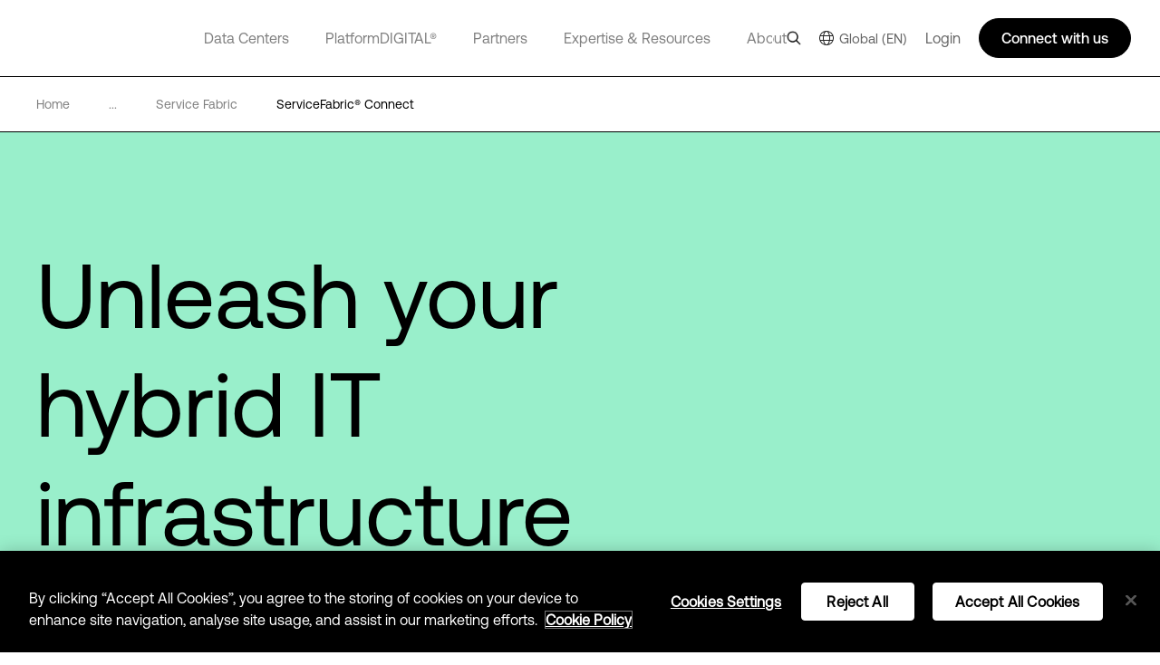

--- FILE ---
content_type: text/html; charset=utf-8
request_url: https://www.digitalrealty.com/platform-digital/connectivity/service-fabric/connect
body_size: 31582
content:
<!DOCTYPE html><html lang="en"><head><meta charSet="utf-8"/><script src="https://cdn.cookielaw.org/scripttemplates/otSDKStub.js" data-document-language="true" type="text/javascript" charset="UTF-8" data-domain-script="ec376bc6-9b0b-4f57-a6d8-2d6c73d285c5" defer=""></script><script>function OptanonWrapper() { }</script><title>ServiceFabric® Connect | Digital Realty</title><meta name="description" content="Interconnect seamless workflows with ServiceFabric® Connect, designed for hybrid IT and data-centric architecture. Discover more.
"/><meta name="title" content="ServiceFabric® Connect | Digital Realty"/><meta name="og:title" content="ServiceFabric® Connect | Digital Realty"/><meta name="og:description" content="Interconnect seamless workflows with ServiceFabric® Connect, designed for hybrid IT and data-centric architecture. Discover more.
"/><meta name="twitter:description" content="Interconnect seamless workflows with ServiceFabric® Connect, designed for hybrid IT and data-centric architecture. Discover more.
"/><link href="https://www.digitalrealty.com/platform-digital/connectivity/service-fabric/connect" rel="alternate" hrefLang="x-default"/><link href="https://www.digitalrealty.com/platform-digital/connectivity/service-fabric/connect" rel="alternate" hreflang="en-US"/><link href="https://www.digitalrealty.asia/platform-digital/connectivity/service-fabric/connect" rel="alternate" hreflang="en-hk"/><link href="https://www.digitalrealty.asia/platform-digital/connectivity/service-fabric/connect" rel="alternate" hreflang="en-MY"/><link href="https://www.digitalrealty.asia/platform-digital/connectivity/service-fabric/connect" rel="alternate" hreflang="en-ID"/><link href="https://www.digitalrealty.asia/platform-digital/connectivity/service-fabric/connect" rel="alternate" hreflang="en-TH"/><link href="https://www.digitalrealty.asia/platform-digital/connectivity/service-fabric/connect" rel="alternate" hreflang="en-IN"/><link href="https://www.digitalrealty.asia/platform-digital/connectivity/service-fabric/connect" rel="alternate" hreflang="en-MM"/><link href="https://www.digitalrealty.asia/platform-digital/connectivity/service-fabric/connect" rel="alternate" hreflang="en-PH"/><link href="https://www.digitalrealty.asia/platform-digital/connectivity/service-fabric/connect" rel="alternate" hreflang="en-NP"/><link href="https://www.digitalrealty.asia/platform-digital/connectivity/service-fabric/connect" rel="alternate" hreflang="en-KH"/><link href="https://www.digitalrealty.asia/platform-digital/connectivity/service-fabric/connect" rel="alternate" hreflang="en-SG"/><link href="https://www.digitalrealty.asia/platform-digital/connectivity/service-fabric/connect" rel="alternate" hreflang="en-VN"/><link href="https://www.digitalrealty.asia/platform-digital/connectivity/service-fabric/connect" rel="alternate" hreflang="en-BD"/><link href="https://www.digitalrealty.asia/platform-digital/connectivity/service-fabric/connect" rel="alternate" hreflang="en-PK"/><link href="https://www.digitalrealty.asia/platform-digital/connectivity/service-fabric/connect" rel="alternate" hreflang="en-LA"/><link href="https://www.digitalrealty.asia/platform-digital/connectivity/service-fabric/connect" rel="alternate" hreflang="en-LK"/><link href="https://www.digitalrealty.asia/platform-digital/connectivity/service-fabric/connect" rel="alternate" hreflang="en-KZ"/><link href="https://www.digitalrealty.asia/platform-digital/connectivity/service-fabric/connect" rel="alternate" hreflang="en-MV"/><link href="https://www.digitalrealty.nl/platform-digital/connectivity/service-fabric/connect" rel="alternate" hreflang="en-NL"/><link href="https://www.digitalrealty.be/platform-digital/connectivity/service-fabric/connect" rel="alternate" hreflang="en-be"/><link href="https://www.digitalrealty.dk/platform-digital/connectivity/service-fabric/connect" rel="alternate" hreflang="en-dk"/><link href="https://www.digitalrealty.se/platform-digital/connectivity/service-fabric/connect" rel="alternate" hreflang="en-se"/><link href="https://www.digitalrealty.ie/platform-digital/connectivity/service-fabric/connect" rel="alternate" hreflang="en-ie"/><link href="https://www.digitalrealty.co.uk/platform-digital/connectivity/service-fabric/connect" rel="alternate" hreflang="en-GB"/><link href="https://www.digitalrealty.gr/platform-digital/connectivity/service-fabric/connect" rel="alternate" hreflang="en-GR"/><link href="https://www.digitalrealty.fr/platform-digital/connectivity/service-fabric/connect" rel="alternate" hreflang="fr-FR"/><link href="https://www.digitalrealty.es/platform-digital/connectivity/service-fabric/connect" rel="alternate" hreflang="es-ES"/><link href="https://www.digitalrealty.ch/platform-digital/connectivity/service-fabric/connect" rel="alternate" hreflang="de-CH"/><link href="https://www.digitalrealty.at/platform-digital/connectivity/service-fabric/connect" rel="alternate" hreflang="de-AT"/><link href="https://www.digitalrealty.de/platform-digital/connectivity/service-fabric/connect" rel="alternate" hreflang="de-DE"/><link href="https://www.digitalrealty.kr/platform-digital/connectivity/service-fabric/connect" rel="alternate" hreflang="ko-KR"/><link href="https://www.digitalrealty.cn/platform-digital/connectivity/service-fabric/connect" rel="alternate" hreflang="zh-CN"/><link href="https://www.digitalrealty.com" rel="home"/><link rel="apple-touch-icon" sizes="180x180" href=""/><link rel="icon" type="image/png" sizes="32x32" href=""/><link rel="icon" type="image/png" sizes="16x16" href=""/><link rel="shortcut icon" href="/favicon/favicon1.png"/><link rel="manifest" href=""/><meta name="msapplication-TileColor" content="#da532c"/><meta name="theme-color" content="#ffffff"/><meta name="keywords" content=""/><meta name="viewport" content="width=device-width, initial-scale=1.0, maximum-scale=1"/><script src="https://kit.fontawesome.com/f5ffb738a2.js" crossorigin="anonymous" defer=""></script><link rel="stylesheet" href="https://kit.fontawesome.com/f5ffb738a2.css" crossorigin="anonymous"/><script src="https://smtpjs.com/v3/smtp.js" defer=""></script><link rel="canonical" href="https://www.digitalrealty.com/platform-digital/connectivity/service-fabric/connect"/><meta name="urlAlias" content="platform-digital/connectivity/service-fabric/connect"/><meta name="language" content="en"/><meta name="next-head-count" content="42"/><link rel="preconnect" href="https://dev.visualwebsiteoptimizer.com"/><script type="text/javascript" id="vwoCode">window._vwo_code||(function(){var account_id=992358,version=2.1,settings_tolerance=2000,hide_element='body',hide_element_style='opacity:0 !important;filter:alpha(opacity=0) !important;background:none !important',f=false,w=window,d=document,v=d.querySelector('#vwoCode'),cK='_vwo_'+account_id+'_settings',cc={};try{var c=JSON.parse(localStorage.getItem('_vwo_'+account_id+'_config'));cc=c&&typeof c==='object'?c:{}}catch(e){}var stT=cc.stT==='session'?w.sessionStorage:w.localStorage;code={nonce:v&&v.nonce,use_existing_jquery:function(){return typeof use_existing_jquery!=='undefined'?use_existing_jquery:undefined},library_tolerance:function(){return typeof library_tolerance!=='undefined'?library_tolerance:undefined},settings_tolerance:function(){return cc.sT||settings_tolerance},hide_element_style:function(){return'{'+(cc.hES||hide_element_style)+'}'},hide_element:function(){if(performance.getEntriesByName('first-contentful-paint')[0]){return''}return typeof cc.hE==='string'?cc.hE:hide_element},getVersion:function(){return version},finish:function(e){if(!f){f=true;var t=d.getElementById('_vis_opt_path_hides');if(t)t.parentNode.removeChild(t);if(e)(new Image).src='https://dev.visualwebsiteoptimizer.com/ee.gif?a='+account_id+e}},finished:function(){return f},addScript:function(e){var t=d.createElement('script');t.type='text/javascript';if(e.src){t.src=e.src}else{t.text=e.text}v&&t.setAttribute('nonce',v.nonce);d.getElementsByTagName('head')[0].appendChild(t)},load:function(e,t){var n=this.getSettings(),i=d.createElement('script'),r=this;t=t||{};if(n){i.textContent=n;d.getElementsByTagName('head')[0].appendChild(i);if(!w.VWO||VWO.caE){stT.removeItem(cK);r.load(e)}}else{var o=new XMLHttpRequest;o.open('GET',e,true);o.withCredentials=!t.dSC;o.responseType=t.responseType||'text';o.onload=function(){if(t.onloadCb){return t.onloadCb(o,e)}if(o.status===200||o.status===304){w._vwo_code.addScript({text:o.responseText})}else{w._vwo_code.finish('&e=loading_failure:'+e)}};o.onerror=function(){if(t.onerrorCb){return t.onerrorCb(e)}w._vwo_code.finish('&e=loading_failure:'+e)};o.send()}},getSettings:function(){try{var e=stT.getItem(cK);if(!e){return}e=JSON.parse(e);if(Date.now()>e.e){stT.removeItem(cK);return}return e.s}catch(e){return}},init:function(){if(d.URL.indexOf('__vwo_disable__')>-1)return;var e=this.settings_tolerance();w._vwo_settings_timer=setTimeout(function(){w._vwo_code.finish();stT.removeItem(cK)},e);var t;if(this.hide_element()!=='body'){t=d.createElement('style');var n=this.hide_element(),i=n?n+this.hide_element_style():'',r=d.getElementsByTagName('head')[0];t.setAttribute('id','_vis_opt_path_hides');v&&t.setAttribute('nonce',v.nonce);t.setAttribute('type','text/css');if(t.styleSheet)t.styleSheet.cssText=i;else t.appendChild(d.createTextNode(i));r.appendChild(t)}else{t=d.getElementsByTagName('head')[0];var i=d.createElement('div');i.style.cssText='z-index:2147483647!important;position:fixed!important;left:0!important;top:0!important;width:100%!important;height:100%!important;background:white!important;';i.setAttribute('id','_vis_opt_path_hides');i.classList.add('_vis_hide_layer');t.parentNode.insertBefore(i,t.nextSibling)}var o=window._vis_opt_url||d.URL,s='https://dev.visualwebsiteoptimizer.com/j.php?a='+account_id+'&u='+encodeURIComponent(o)+'&vn='+version;if(w.location.search.indexOf('_vwo_xhr')!==-1){this.addScript({src:s})}else{this.load(s+'&x=true')}}};w._vwo_code=code;code.init()})();(function(){var i=window;function t(){if(i._vwo_code){var e=t.hidingStyle=document.getElementById('_vis_opt_path_hides')||t.hidingStyle;if(!i._vwo_code.finished()&&!_vwo_code.libExecuted&&(!i.VWO||!VWO.dNR)){if(!document.getElementById('_vis_opt_path_hides')){document.getElementsByTagName('head')[0].appendChild(e)}requestAnimationFrame(t)}}}t()});</script><link rel="preconnect" href="https://res.cloudinary.com" crossorigin="anonymous"/><link rel="preload" href="/fonts/aeonik/AeonikPro-Regular.otf" as="font" type="font/otf" crossorigin="anonymous"/><link rel="preload" href="/fonts/aeonik/AeonikPro-Regular.woff2" as="font" type="font/woff2" crossorigin="anonymous"/><link rel="preload" href="/fonts/aeonik/AeonikPro-Light.otf" as="font" type="font/otf" crossorigin="anonymous"/><link rel="preload" href="/fonts/source-han-sans/SourceHanSans-Regular.otf" as="font" type="font/otf" crossorigin="anonymous"/><link rel="preload" href="/fonts/aeonik/AeonikPro-Medium.otf" as="font" type="font/otf" crossorigin="anonymous"/><link rel="preload" href="/fonts/aeonik/AeonikPro-Bold.otf" as="font" type="font/otf" crossorigin="anonymous"/><link rel="preconnect" href="https://geolocation.onetrust.com" crossorigin="anonymous"/><link rel="preconnect" href="https://cdn.cookielaw.org" crossorigin="anonymous"/><link rel="preconnect" href="https://dev.visualwebsiteoptimizer.com" crossorigin="anonymous"/><link rel="preload" href="/_next/static/css/ce4aa10e930516ed.css" as="style"/><link rel="stylesheet" href="/_next/static/css/ce4aa10e930516ed.css" data-n-g=""/><noscript data-n-css=""></noscript><script defer="" nomodule="" src="/_next/static/chunks/polyfills-c67a75d1b6f99dc8.js"></script><script defer="" src="/_next/static/chunks/951.21858f235d52d7b1.js"></script><script defer="" src="/_next/static/chunks/3447.fc058e7cd1794a64.js"></script><script defer="" src="/_next/static/chunks/94726e6d.eda7155025f26db9.js"></script><script defer="" src="/_next/static/chunks/990.2ba5676f3bb314eb.js"></script><script defer="" src="/_next/static/chunks/5339.ce6c03c8524bc359.js"></script><script defer="" src="/_next/static/chunks/9497.03c3a902d47dfb6f.js"></script><script defer="" src="/_next/static/chunks/7392.3673d0e18dfc070d.js"></script><script defer="" src="/_next/static/chunks/3424.aadb62f498ea3623.js"></script><script defer="" src="/_next/static/chunks/1228.26da60c5f425ff8c.js"></script><script defer="" src="/_next/static/chunks/8992.d6f888dd21e87133.js"></script><script defer="" src="/_next/static/chunks/3620.fb74157622d91556.js"></script><script defer="" src="/_next/static/chunks/1810.ba818bb09c84c6c6.js"></script><script src="/_next/static/chunks/webpack-36aab987a64627e8.js" defer=""></script><script src="/_next/static/chunks/framework-834e107486a0d020.js" defer=""></script><script src="/_next/static/chunks/main-d5bb25f65b53bbed.js" defer=""></script><script src="/_next/static/chunks/pages/_app-fab6957d2e7e3930.js" defer=""></script><script src="/_next/static/chunks/pages/%5Burl%5D/%5Burl1%5D/%5Burl2%5D/%5Burl3%5D-c65c8b834ccde23a.js" defer=""></script><script src="/_next/static/7-5ZWIF489FBePQAKyJre/_buildManifest.js" defer=""></script><script src="/_next/static/7-5ZWIF489FBePQAKyJre/_ssgManifest.js" defer=""></script></head><body><div id="__next" data-reactroot=""><noscript></noscript><div class="gray-bg"></div><div class="show-search-bg"></div><header><nav class="crawler-menu"><ul><li><a href="/data-centers">Data Centers</a><ul><li><a href="/data-centers">Locations</a><ul><li><a>Locations</a><ul><li><a href="/data-centers/americas">Americas</a></li><li><a href="/data-centers/emea">EMEA</a></li><li><a href="/data-centers/asia-pacific">APAC</a></li></ul></li></ul></li><li><a href="/data-centers/design">Data Center Design</a><ul><li><a>Data Center Design</a><ul><li><a href="/data-centers/design/certifications-compliance">Security &amp; Compliance</a></li><li><a href="/data-centers/design/green-data-centers">Sustainable Data Centers</a></li></ul></li></ul></li></ul></li><li><a href="/platform-digital">PlatformDIGITAL®</a><ul><li><a href="/platform-digital/colocation">Colocation</a><ul><li><a>Colocation</a><ul><li><a href="/platform-digital/colocation/services">Data Center Services</a></li><li><a href="/platform-digital/colocation/powered-base-buildings">Powered Base Buildings®</a></li><li><a href="/platform-digital/colocation/data-center-suites">Data Center Suites</a></li><li><a href="/platform-digital/colocation/build-to-suit">Build-to-Suit</a></li><li><a href="/platform-digital/colocation/high-density-colocation">High-Density Colocation</a></li></ul></li></ul></li><li><a href="/platform-digital/connectivity">Interconnection</a><ul><li><a>Featured Connectivity Solutions</a><ul><li><a href="/platform-digital/connectivity/service-fabric">ServiceFabric®</a></li><li><a href="/platform-digital/connectivity/service-fabric/connect">ServiceFabric® Connect</a></li></ul></li><li><a>Connect</a><ul><li><a href="/platform-digital/connectivity/interconnection">Interconnection</a></li><li><a href="/platform-digital/connectivity/interconnection/campus-connect">Campus Connect</a></li><li><a href="/platform-digital/connectivity/interconnection/cross-connect">Cross Connect</a></li><li><a href="/platform-digital/connectivity/interconnection/internet-exchange">Internet Exchange</a></li><li><a href="/platform-digital/connectivity/interconnection/ip-bandwidth">IP Bandwidth</a></li><li><a href="/platform-digital/connectivity/interconnection/metro-connect">Metro Connect</a></li></ul></li></ul></li></ul></li><li><a href="/partners">Partners</a><ul><li><a href="/partners">Find a Partner</a><ul><li><a>Partner Solutions</a><ul><li><a href="/partners/aws">AWS</a></li><li><a href="/partners/google">Google Cloud</a></li><li><a href="/partners/ibm">IBM Cloud</a></li><li><a href="/partners/oracle">Oracle Cloud</a></li><li><a href="/partners/nvidia">NVIDIA</a></li><li><a href="/partners/hpe">HPE Greenlake</a></li><li><a href="/partners/microsoft-azure">Microsoft Azure</a></li><li><a href="/partners/dell">Dell</a></li></ul></li><li><a href="/partners/partner-directory">Partner &amp; Provider Directory</a><ul><li><a href="/partners/partner-directory">Find a partner</a></li></ul></li></ul></li><li><a href="/partners/partner-program">Become a Partner</a><ul><li><a>Become a Partner</a><ul><li><a href="/partners/partner-program">Partner Program</a></li></ul></li></ul></li></ul></li><li><a href="/expertise">Expertise &amp; Resources</a><ul><li><a href="/expertise">Expertise</a><ul><li><a>Digital Transformation</a><ul><li><a href="/expertise/data-insights">Data Insights Hub</a></li><li><a href="/expertise/solutions">PlatformDIGITAL Solutions</a></li><li><a href="/expertise/expert-teams">Expert Teams</a></li><li><a href="/expertise/digital-realty-innovation-lab">DRIL</a></li></ul></li><li><a>Use Cases</a><ul><li><a href="/expertise/solutions/ai">AI</a></li><li><a href="/expertise/solutions/data">Data</a></li><li><a href="/expertise/solutions/cloud">Cloud</a></li><li><a href="/expertise/solutions/network">Network</a></li></ul></li><li><a>Industries</a><ul><li><a href="/expertise/solutions/automotive">Automotive</a></li><li><a href="/expertise/solutions/professional-services">Professional Services</a></li><li><a href="/expertise/solutions/financial-services">Financial Services</a></li><li><a href="/expertise/solutions/public-sector">Public Sector</a></li><li><a href="/expertise/solutions/healthcare">Healthcare</a></li><li><a href="/expertise/solutions/retail">Retail</a></li><li><a href="/expertise/solutions/insurance">Insurance</a></li><li><a href="/expertise/solutions/service-provider">Service Providers</a></li><li><a href="/expertise/solutions/manufacturing">Manufacturing</a></li><li><a href="/expertise/solutions/transportation">Transportation</a></li><li><a href="/expertise/solutions/media-entertainment">Media &amp; Entertainment</a></li><li><a href="/expertise/solutions/utilities">Utilities</a></li></ul></li></ul></li><li><a href="/resources">Resources</a><ul><li><a href="/resources/articles">Digital Realty Blog</a><ul><li><a href="/resources/articles">The Fabric</a></li></ul></li><li><a>Resource Library</a><ul><li><a href="/resources">Blueprints</a></li><li><a href="/resources">Design Guide</a></li><li><a href="/resources">Solution Briefs</a></li><li><a href="/resources">Case Studies</a></li><li><a href="/resources">White Papers</a></li><li><a href="/resources">Analyst Reports</a></li><li><a href="/resources">Webinars</a></li><li><a href="/resources">Reports</a></li><li><a href="/resources">Videos</a></li><li><a href="/resources/articles">Blog</a></li></ul></li></ul></li></ul></li><li><a href="/about">About</a><ul><li><a href="/about">Our Company</a><ul><li><a>Learn More</a><ul><li><a href="/about/sustainability">Impact</a></li><li><a href="/about/leadership">Leadership</a></li><li><a href="/about/newsroom">Newsroom</a></li><li><a href="https://investor.digitalrealty.com/overview/default.aspx">Investor Relations</a></li><li><a href="https://careers.digitalrealty.com/">Careers</a></li><li><a href="https://portal.digitalrealty.com/Home/Login/?ReturnUrl=/Home/PortalHome">Customer Support</a></li><li><a href="/about/projects">Projects</a></li></ul></li></ul></li><li><a href="/contact">Contact</a><ul><li><a>Get in Touch</a><ul><li><a href="/contact">Contact</a></li><li><a href="mailto:customercare@digitalrealty.com">Customer Care</a></li><li><a href="mailto:globalpr@digitalrealty.com">Media Inquiries</a></li></ul></li><li><a>Corporate Headquarters</a><ul><li><a>Digital Realty Global Headquarters</a></li></ul></li></ul></li></ul></li><li><a>Login</a></li></ul></nav><div class="mobile relative"><span style="box-sizing:border-box;display:block;overflow:hidden;width:initial;height:initial;background:none;opacity:1;border:0;margin:0;padding:0;position:absolute;top:0;left:0;bottom:0;right:0"><img alt="logo" src="[data-uri]" decoding="async" data-nimg="fill" class="img-header-link logo" style="position:absolute;top:0;left:0;bottom:0;right:0;box-sizing:border-box;padding:0;border:none;margin:auto;display:block;width:0;height:0;min-width:100%;max-width:100%;min-height:100%;max-height:100%"/><noscript><img alt="logo" sizes="100vw" srcSet="https://res.cloudinary.com/digitalrealty/image/upload/f_auto,c_limit,w_640,q_auto/images/logo.png 640w, https://res.cloudinary.com/digitalrealty/image/upload/f_auto,c_limit,w_750,q_auto/images/logo.png 750w, https://res.cloudinary.com/digitalrealty/image/upload/f_auto,c_limit,w_828,q_auto/images/logo.png 828w, https://res.cloudinary.com/digitalrealty/image/upload/f_auto,c_limit,w_1080,q_auto/images/logo.png 1080w, https://res.cloudinary.com/digitalrealty/image/upload/f_auto,c_limit,w_1200,q_auto/images/logo.png 1200w, https://res.cloudinary.com/digitalrealty/image/upload/f_auto,c_limit,w_1920,q_auto/images/logo.png 1920w, https://res.cloudinary.com/digitalrealty/image/upload/f_auto,c_limit,w_2048,q_auto/images/logo.png 2048w, https://res.cloudinary.com/digitalrealty/image/upload/f_auto,c_limit,w_3840,q_auto/images/logo.png 3840w" src="https://res.cloudinary.com/digitalrealty/image/upload/f_auto,c_limit,w_3840,q_auto/images/logo.png" decoding="async" data-nimg="fill" style="position:absolute;top:0;left:0;bottom:0;right:0;box-sizing:border-box;padding:0;border:none;margin:auto;display:block;width:0;height:0;min-width:100%;max-width:100%;min-height:100%;max-height:100%" class="img-header-link logo" loading="lazy"/></noscript></span><div class="right"><div class="search-container"><div class="helper"><input type="text" id="header-search-input-mob" value="" placeholder="Search our global locations, solutions, and insights" class="search" name="search"/><img alt="search" class="searchImg" src="/images/search.png"/></div><div class="escape"><img width="auto" height="auto" alt="close-icon" src="/images/close-icon.svg"/></div></div><div class="languages"></div><button class="hamburger hamburger--collapse" type="button"><span class="hamburger-box"><span class="hamburger-inner"></span></span></button><div class="contact"><svg width="16" height="16" viewBox="0 0 16 16" fill="none" xmlns="http://www.w3.org/2000/svg"><g clip-path="url(#clip0_13319_47371)"><path d="M5 14V13H4H1H0V12V1V0H1H15H16V1V12V13H15H9.5L6 15.3344L5 16V14.7969V14ZM5 12H6V13V14.1313L8.94375 12.1687L9.19687 12H9.5H15V1H1V12H5ZM4.5 4.5H11.5H12V5.5H11.5H4.5H4V4.5H4.5ZM4.5 7.5H8.5H9V8.5H8.5H4.5H4V7.5H4.5Z" fill="white"></path></g><defs><clipPath id="clip0_13319_47371"><rect width="16" height="16" fill="white"></rect></clipPath></defs></svg></div></div><div class="mobile-parents"><span class="parent label link-false">Data Centers<div class="activated"></div><div class="border"></div></span><span class="parent label link-false">PlatformDIGITAL®<div class="activated"></div><div class="border"></div></span><span class="parent label link-false">Partners<div class="activated"></div><div class="border"></div></span><span class="parent label link-false">Expertise &amp; Resources<div class="activated"></div><div class="border"></div></span><span class="parent label link-false">About<div class="activated"></div><div class="border"></div></span><span class="parent label link-false" id="languages">Language<div class="activated"></div><div class="border"></div></span><span class="parent label link-false">Login<div class="activated"></div><div class="border"></div></span></div><div class="bottom"><div class="menu-container"></div></div></div><div class="desktop relative"><span style="box-sizing:border-box;display:block;overflow:hidden;width:initial;height:initial;background:none;opacity:1;border:0;margin:0;padding:0;position:absolute;top:0;left:0;bottom:0;right:0"><img alt="logo" src="[data-uri]" decoding="async" data-nimg="fill" class="img-header-link logo" style="position:absolute;top:0;left:0;bottom:0;right:0;box-sizing:border-box;padding:0;border:none;margin:auto;display:block;width:0;height:0;min-width:100%;max-width:100%;min-height:100%;max-height:100%"/><noscript><img alt="logo" sizes="100vw" srcSet="https://res.cloudinary.com/digitalrealty/image/upload/f_auto,c_limit,w_640,q_auto/images/logo.png 640w, https://res.cloudinary.com/digitalrealty/image/upload/f_auto,c_limit,w_750,q_auto/images/logo.png 750w, https://res.cloudinary.com/digitalrealty/image/upload/f_auto,c_limit,w_828,q_auto/images/logo.png 828w, https://res.cloudinary.com/digitalrealty/image/upload/f_auto,c_limit,w_1080,q_auto/images/logo.png 1080w, https://res.cloudinary.com/digitalrealty/image/upload/f_auto,c_limit,w_1200,q_auto/images/logo.png 1200w, https://res.cloudinary.com/digitalrealty/image/upload/f_auto,c_limit,w_1920,q_auto/images/logo.png 1920w, https://res.cloudinary.com/digitalrealty/image/upload/f_auto,c_limit,w_2048,q_auto/images/logo.png 2048w, https://res.cloudinary.com/digitalrealty/image/upload/f_auto,c_limit,w_3840,q_auto/images/logo.png 3840w" src="https://res.cloudinary.com/digitalrealty/image/upload/f_auto,c_limit,w_3840,q_auto/images/logo.png" decoding="async" data-nimg="fill" style="position:absolute;top:0;left:0;bottom:0;right:0;box-sizing:border-box;padding:0;border:none;margin:auto;display:block;width:0;height:0;min-width:100%;max-width:100%;min-height:100%;max-height:100%" class="img-header-link logo" loading="lazy"/></noscript></span><div class="bottom"><div class="search-container"><div class="helper"><input type="text" id="header-search-input-desk" value="" placeholder="Search our global locations, solutions, and insights" class="search" name="search"/></div><div class="escape"><img width="auto" height="auto" alt="close-icon" src="/images/close-icon.svg"/></div></div><div class="menu-container"><span class="parent label link-true"><a id="header-data-centers-link" href="/data-centers">Data Centers</a><div class="activated"></div><div class="border"></div></span><span class="parent label link-true"><a id="header-platformdigital-link" href="/platform-digital">PlatformDIGITAL®</a><div class="activated"></div><div class="border"></div></span><span class="parent label link-true"><a id="header-partners-link" href="/partners">Partners</a><div class="activated"></div><div class="border"></div></span><span class="parent label link-true"><a id="header-expertise-resources-link" href="/expertise">Expertise &amp; Resources</a><div class="activated"></div><div class="border"></div></span><span class="parent label link-true"><a id="header-about-link" href="/about">About</a><div class="activated"></div><div class="border"></div></span><span class="parent label link-false" id="languages">Language<div class="activated"></div><div class="border"></div></span></div></div><div class="right"><img alt="search" class="searchImg" src="/images/search.png"/><div class="languages languages-square-flag"><img alt="globe-icon" class="globe" src="/images/flags/globe.png"/>Global (EN)</div><label class="login">Login</label><div class="talk">Connect with us</div></div></div></header><div class="breadcrumb individual_product_template"><div class="container"><a href="/" class="div-breadcrumb-link"><span>Home</span><div class="arrow"><span style="box-sizing:border-box;display:block;overflow:hidden;width:initial;height:initial;background:none;opacity:1;border:0;margin:0;padding:0;position:absolute;top:0;left:0;bottom:0;right:0"><img alt="breadcrumb-arrow" src="[data-uri]" decoding="async" data-nimg="fill" style="position:absolute;top:0;left:0;bottom:0;right:0;box-sizing:border-box;padding:0;border:none;margin:auto;display:block;width:0;height:0;min-width:100%;max-width:100%;min-height:100%;max-height:100%"/><noscript><img alt="breadcrumb-arrow" sizes="100vw" srcSet="https://res.cloudinary.com/digitalrealty/image/upload/f_auto,c_limit,w_640,q_auto/images/breadcrumb-arrow-right.png 640w, https://res.cloudinary.com/digitalrealty/image/upload/f_auto,c_limit,w_750,q_auto/images/breadcrumb-arrow-right.png 750w, https://res.cloudinary.com/digitalrealty/image/upload/f_auto,c_limit,w_828,q_auto/images/breadcrumb-arrow-right.png 828w, https://res.cloudinary.com/digitalrealty/image/upload/f_auto,c_limit,w_1080,q_auto/images/breadcrumb-arrow-right.png 1080w, https://res.cloudinary.com/digitalrealty/image/upload/f_auto,c_limit,w_1200,q_auto/images/breadcrumb-arrow-right.png 1200w, https://res.cloudinary.com/digitalrealty/image/upload/f_auto,c_limit,w_1920,q_auto/images/breadcrumb-arrow-right.png 1920w, https://res.cloudinary.com/digitalrealty/image/upload/f_auto,c_limit,w_2048,q_auto/images/breadcrumb-arrow-right.png 2048w, https://res.cloudinary.com/digitalrealty/image/upload/f_auto,c_limit,w_3840,q_auto/images/breadcrumb-arrow-right.png 3840w" src="https://res.cloudinary.com/digitalrealty/image/upload/f_auto,c_limit,w_3840,q_auto/images/breadcrumb-arrow-right.png" decoding="async" data-nimg="fill" style="position:absolute;top:0;left:0;bottom:0;right:0;box-sizing:border-box;padding:0;border:none;margin:auto;display:block;width:0;height:0;min-width:100%;max-width:100%;min-height:100%;max-height:100%" loading="lazy"/></noscript></span></div></a><div><span>...</span><div class="arrow"><span style="box-sizing:border-box;display:block;overflow:hidden;width:initial;height:initial;background:none;opacity:1;border:0;margin:0;padding:0;position:absolute;top:0;left:0;bottom:0;right:0"><img alt="breadcrumb-arrow" src="[data-uri]" decoding="async" data-nimg="fill" style="position:absolute;top:0;left:0;bottom:0;right:0;box-sizing:border-box;padding:0;border:none;margin:auto;display:block;width:0;height:0;min-width:100%;max-width:100%;min-height:100%;max-height:100%"/><noscript><img alt="breadcrumb-arrow" sizes="100vw" srcSet="https://res.cloudinary.com/digitalrealty/image/upload/f_auto,c_limit,w_640,q_auto/images/breadcrumb-arrow-right.png 640w, https://res.cloudinary.com/digitalrealty/image/upload/f_auto,c_limit,w_750,q_auto/images/breadcrumb-arrow-right.png 750w, https://res.cloudinary.com/digitalrealty/image/upload/f_auto,c_limit,w_828,q_auto/images/breadcrumb-arrow-right.png 828w, https://res.cloudinary.com/digitalrealty/image/upload/f_auto,c_limit,w_1080,q_auto/images/breadcrumb-arrow-right.png 1080w, https://res.cloudinary.com/digitalrealty/image/upload/f_auto,c_limit,w_1200,q_auto/images/breadcrumb-arrow-right.png 1200w, https://res.cloudinary.com/digitalrealty/image/upload/f_auto,c_limit,w_1920,q_auto/images/breadcrumb-arrow-right.png 1920w, https://res.cloudinary.com/digitalrealty/image/upload/f_auto,c_limit,w_2048,q_auto/images/breadcrumb-arrow-right.png 2048w, https://res.cloudinary.com/digitalrealty/image/upload/f_auto,c_limit,w_3840,q_auto/images/breadcrumb-arrow-right.png 3840w" src="https://res.cloudinary.com/digitalrealty/image/upload/f_auto,c_limit,w_3840,q_auto/images/breadcrumb-arrow-right.png" decoding="async" data-nimg="fill" style="position:absolute;top:0;left:0;bottom:0;right:0;box-sizing:border-box;padding:0;border:none;margin:auto;display:block;width:0;height:0;min-width:100%;max-width:100%;min-height:100%;max-height:100%" loading="lazy"/></noscript></span></div></div><a href="/platform-digital/connectivity/service-fabric" target="" class="item"><span class="span-breadcrumb-link" style="text-transform:capitalize">service fabric</span><div class="arrow"><span style="box-sizing:border-box;display:block;overflow:hidden;width:initial;height:initial;background:none;opacity:1;border:0;margin:0;padding:0;position:absolute;top:0;left:0;bottom:0;right:0"><img alt="breadcrumb-arrow" src="[data-uri]" decoding="async" data-nimg="fill" style="position:absolute;top:0;left:0;bottom:0;right:0;box-sizing:border-box;padding:0;border:none;margin:auto;display:block;width:0;height:0;min-width:100%;max-width:100%;min-height:100%;max-height:100%"/><noscript><img alt="breadcrumb-arrow" sizes="100vw" srcSet="https://res.cloudinary.com/digitalrealty/image/upload/f_auto,c_limit,w_640,q_auto/images/breadcrumb-arrow-right.png 640w, https://res.cloudinary.com/digitalrealty/image/upload/f_auto,c_limit,w_750,q_auto/images/breadcrumb-arrow-right.png 750w, https://res.cloudinary.com/digitalrealty/image/upload/f_auto,c_limit,w_828,q_auto/images/breadcrumb-arrow-right.png 828w, https://res.cloudinary.com/digitalrealty/image/upload/f_auto,c_limit,w_1080,q_auto/images/breadcrumb-arrow-right.png 1080w, https://res.cloudinary.com/digitalrealty/image/upload/f_auto,c_limit,w_1200,q_auto/images/breadcrumb-arrow-right.png 1200w, https://res.cloudinary.com/digitalrealty/image/upload/f_auto,c_limit,w_1920,q_auto/images/breadcrumb-arrow-right.png 1920w, https://res.cloudinary.com/digitalrealty/image/upload/f_auto,c_limit,w_2048,q_auto/images/breadcrumb-arrow-right.png 2048w, https://res.cloudinary.com/digitalrealty/image/upload/f_auto,c_limit,w_3840,q_auto/images/breadcrumb-arrow-right.png 3840w" src="https://res.cloudinary.com/digitalrealty/image/upload/f_auto,c_limit,w_3840,q_auto/images/breadcrumb-arrow-right.png" decoding="async" data-nimg="fill" style="position:absolute;top:0;left:0;bottom:0;right:0;box-sizing:border-box;padding:0;border:none;margin:auto;display:block;width:0;height:0;min-width:100%;max-width:100%;min-height:100%;max-height:100%" loading="lazy"/></noscript></span></div></a><a href="/platform-digital/connectivity/service-fabric/connect" target="" class="item"><span class="span-breadcrumb-link" style="text-transform:none">ServiceFabric® Connect</span><div class="arrow"><span style="box-sizing:border-box;display:block;overflow:hidden;width:initial;height:initial;background:none;opacity:1;border:0;margin:0;padding:0;position:absolute;top:0;left:0;bottom:0;right:0"><img alt="breadcrumb-arrow" src="[data-uri]" decoding="async" data-nimg="fill" style="position:absolute;top:0;left:0;bottom:0;right:0;box-sizing:border-box;padding:0;border:none;margin:auto;display:block;width:0;height:0;min-width:100%;max-width:100%;min-height:100%;max-height:100%"/><noscript><img alt="breadcrumb-arrow" sizes="100vw" srcSet="https://res.cloudinary.com/digitalrealty/image/upload/f_auto,c_limit,w_640,q_auto/images/breadcrumb-arrow-right.png 640w, https://res.cloudinary.com/digitalrealty/image/upload/f_auto,c_limit,w_750,q_auto/images/breadcrumb-arrow-right.png 750w, https://res.cloudinary.com/digitalrealty/image/upload/f_auto,c_limit,w_828,q_auto/images/breadcrumb-arrow-right.png 828w, https://res.cloudinary.com/digitalrealty/image/upload/f_auto,c_limit,w_1080,q_auto/images/breadcrumb-arrow-right.png 1080w, https://res.cloudinary.com/digitalrealty/image/upload/f_auto,c_limit,w_1200,q_auto/images/breadcrumb-arrow-right.png 1200w, https://res.cloudinary.com/digitalrealty/image/upload/f_auto,c_limit,w_1920,q_auto/images/breadcrumb-arrow-right.png 1920w, https://res.cloudinary.com/digitalrealty/image/upload/f_auto,c_limit,w_2048,q_auto/images/breadcrumb-arrow-right.png 2048w, https://res.cloudinary.com/digitalrealty/image/upload/f_auto,c_limit,w_3840,q_auto/images/breadcrumb-arrow-right.png 3840w" src="https://res.cloudinary.com/digitalrealty/image/upload/f_auto,c_limit,w_3840,q_auto/images/breadcrumb-arrow-right.png" decoding="async" data-nimg="fill" style="position:absolute;top:0;left:0;bottom:0;right:0;box-sizing:border-box;padding:0;border:none;margin:auto;display:block;width:0;height:0;min-width:100%;max-width:100%;min-height:100%;max-height:100%" loading="lazy"/></noscript></span></div></a></div></div><div class="overlay-scrollbar-track"><div class="overlay-scrollbar-thumb"></div></div><main><div class="individual_product_template"><div class="inner-vertical"><div class="graphic-hero" style="background-color:#99EFCB"><div class="inner-container"><div class="hero-left mask-2 "><div class="hero-title "><p>Unleash your hybrid IT infrastructure </p>
</div><span class="description "><p>Interconnect seamless workflows with <strong>ServiceFabric® Connect, </strong>designed for hybrid IT and data-centric architecture.</p>
</span></div><div class="hero-right mask-2"><span style="box-sizing:border-box;display:block;overflow:hidden;width:initial;height:initial;background:none;opacity:1;border:0;margin:0;padding:0;position:absolute;top:0;left:0;bottom:0;right:0"><img alt="graphic-hero" src="[data-uri]" decoding="async" data-nimg="fill" style="position:absolute;top:0;left:0;bottom:0;right:0;box-sizing:border-box;padding:0;border:none;margin:auto;display:block;width:0;height:0;min-width:100%;max-width:100%;min-height:100%;max-height:100%"/><noscript><img alt="graphic-hero" sizes="100vw" srcSet="https://res.cloudinary.com/digitalrealty/image/upload/f_auto,c_limit,w_640,q_auto/dlr-website%2FGraphic%20Hero%20Images%2FGraphicHero_FlockofBirds_Tier1_yqvduy 640w, https://res.cloudinary.com/digitalrealty/image/upload/f_auto,c_limit,w_750,q_auto/dlr-website%2FGraphic%20Hero%20Images%2FGraphicHero_FlockofBirds_Tier1_yqvduy 750w, https://res.cloudinary.com/digitalrealty/image/upload/f_auto,c_limit,w_828,q_auto/dlr-website%2FGraphic%20Hero%20Images%2FGraphicHero_FlockofBirds_Tier1_yqvduy 828w, https://res.cloudinary.com/digitalrealty/image/upload/f_auto,c_limit,w_1080,q_auto/dlr-website%2FGraphic%20Hero%20Images%2FGraphicHero_FlockofBirds_Tier1_yqvduy 1080w, https://res.cloudinary.com/digitalrealty/image/upload/f_auto,c_limit,w_1200,q_auto/dlr-website%2FGraphic%20Hero%20Images%2FGraphicHero_FlockofBirds_Tier1_yqvduy 1200w, https://res.cloudinary.com/digitalrealty/image/upload/f_auto,c_limit,w_1920,q_auto/dlr-website%2FGraphic%20Hero%20Images%2FGraphicHero_FlockofBirds_Tier1_yqvduy 1920w, https://res.cloudinary.com/digitalrealty/image/upload/f_auto,c_limit,w_2048,q_auto/dlr-website%2FGraphic%20Hero%20Images%2FGraphicHero_FlockofBirds_Tier1_yqvduy 2048w, https://res.cloudinary.com/digitalrealty/image/upload/f_auto,c_limit,w_3840,q_auto/dlr-website%2FGraphic%20Hero%20Images%2FGraphicHero_FlockofBirds_Tier1_yqvduy 3840w" src="https://res.cloudinary.com/digitalrealty/image/upload/f_auto,c_limit,w_3840,q_auto/dlr-website%2FGraphic%20Hero%20Images%2FGraphicHero_FlockofBirds_Tier1_yqvduy" decoding="async" data-nimg="fill" style="position:absolute;top:0;left:0;bottom:0;right:0;box-sizing:border-box;padding:0;border:none;margin:auto;display:block;width:0;height:0;min-width:100%;max-width:100%;min-height:100%;max-height:100%" loading="lazy"/></noscript></span></div></div></div><div class="customer-why-super-graphic" style="background-color:#99EFCB"><div class="inner-container"><h2 class=""></h2><span class="subtitle "></span><div class="bottom"><div class="image-wrapper"><div class="images"><span style="box-sizing:border-box;display:block;overflow:hidden;width:initial;height:initial;background:none;opacity:1;border:0;margin:0;padding:0;position:absolute;top:0;left:0;bottom:0;right:0"><img alt="main-image" src="[data-uri]" decoding="async" data-nimg="fill" class="main-image" style="position:absolute;top:0;left:0;bottom:0;right:0;box-sizing:border-box;padding:0;border:none;margin:auto;display:block;width:0;height:0;min-width:100%;max-width:100%;min-height:100%;max-height:100%"/><noscript><img alt="main-image" sizes="100vw" srcSet="https://res.cloudinary.com/digitalrealty/image/upload/f_auto,c_limit,w_640,q_auto/dlr-website%2FGraphics%2FCustomerWhySupergraphic_EthernetCables_hdimhb 640w, https://res.cloudinary.com/digitalrealty/image/upload/f_auto,c_limit,w_750,q_auto/dlr-website%2FGraphics%2FCustomerWhySupergraphic_EthernetCables_hdimhb 750w, https://res.cloudinary.com/digitalrealty/image/upload/f_auto,c_limit,w_828,q_auto/dlr-website%2FGraphics%2FCustomerWhySupergraphic_EthernetCables_hdimhb 828w, https://res.cloudinary.com/digitalrealty/image/upload/f_auto,c_limit,w_1080,q_auto/dlr-website%2FGraphics%2FCustomerWhySupergraphic_EthernetCables_hdimhb 1080w, https://res.cloudinary.com/digitalrealty/image/upload/f_auto,c_limit,w_1200,q_auto/dlr-website%2FGraphics%2FCustomerWhySupergraphic_EthernetCables_hdimhb 1200w, https://res.cloudinary.com/digitalrealty/image/upload/f_auto,c_limit,w_1920,q_auto/dlr-website%2FGraphics%2FCustomerWhySupergraphic_EthernetCables_hdimhb 1920w, https://res.cloudinary.com/digitalrealty/image/upload/f_auto,c_limit,w_2048,q_auto/dlr-website%2FGraphics%2FCustomerWhySupergraphic_EthernetCables_hdimhb 2048w, https://res.cloudinary.com/digitalrealty/image/upload/f_auto,c_limit,w_3840,q_auto/dlr-website%2FGraphics%2FCustomerWhySupergraphic_EthernetCables_hdimhb 3840w" src="https://res.cloudinary.com/digitalrealty/image/upload/f_auto,c_limit,w_3840,q_auto/dlr-website%2FGraphics%2FCustomerWhySupergraphic_EthernetCables_hdimhb" decoding="async" data-nimg="fill" style="position:absolute;top:0;left:0;bottom:0;right:0;box-sizing:border-box;padding:0;border:none;margin:auto;display:block;width:0;height:0;min-width:100%;max-width:100%;min-height:100%;max-height:100%" class="main-image" loading="lazy"/></noscript></span><img alt="overlay" class="overlay" src="/images/why-super-overlay.png"/></div></div><div class="items"><div class="item"><span class="title">Security </span><span class="text "><p>With digital business workflows becoming increasingly interactive, your business needs an interconnection platform that can protect your most valuable asset: your data.&nbsp;</p>
</span></div><div class="item"><span class="title">Efficiency </span><span class="text "><p>As your company transitions to hybrid IT, every opportunity for efficiency and automation is an opportunity for faster speed-to-market, cut costs, and boosted simplification.</p>
</span></div><div class="item"><span class="title">Management &amp; visibility </span><span class="text "><p>Navigating your business through today’s ever-changing digital landscape and exploding volumes of data is easier with a clear view of what’s happening (and what’s next).&nbsp;</p>
</span></div><div class="item"><span class="title">Connectivity </span><span class="text "><p>A single, centralized platform for managing all interconnections—legacy infrastructure and emerging applications—means achieving uncompromising levels of connectivity and performance.&nbsp;</p>
</span></div></div></div></div></div><div class="main-marketo inner-container  cta-bar download black black two-buttons "><div class="left"><img alt="cta" src="/images/cta-download.png"/><div class="inner-left"><span class="span-cta-bar-link text ">ServiceFabric® Connect data sheet</span></div></div><div class="right"><div class="cta-container"><a style="font-size:16px" target="_blank" class="a-cta-bar-button cta-link  black  hover " href="https://go2.digitalrealty.com/rs/087-YZJ-646/images/DS_ServiceFabric_Connect_Datasheet.pdf">Download the data sheet </a></div></div></div><div class="why-choose light" style="background-color:#FFFFFF"><div class="wave-effect"><div class="left-bottom"><svg class="waveContainer"><defs><linearGradient id="waveGradient-0" x1="0%" y1="0%" x2="100%" y2="0%"><stop offset="0%" stop-color="#A4A4A4"></stop><stop offset="10%" stop-color="#A4A4A4"></stop><stop offset="50%" stop-color="#DFDFDF"></stop><stop offset="100%" stop-color="#DFDFDF"></stop></linearGradient></defs><path fill="none" stroke="url(#waveGradient-0)" stroke-width="30%" style="transform:translateY(75%) translateX(-20%) rotate(16deg)"></path></svg><svg class="waveContainer"><defs><linearGradient id="waveGradient-1" x1="0%" y1="0%" x2="100%" y2="0%"><stop offset="0%" stop-color="#D7D7D7"></stop><stop offset="10%" stop-color="#D7D7D7"></stop><stop offset="50%" stop-color="#9D9D9D"></stop><stop offset="100%" stop-color="#9D9D9D"></stop></linearGradient></defs><path fill="none" stroke="url(#waveGradient-1)" stroke-width="25%" style="transform:translateY(80%) translateX(-20%) rotate(16deg)"></path></svg><svg class="waveContainer"><defs><linearGradient id="waveGradient-2" x1="0%" y1="0%" x2="100%" y2="0%"><stop offset="0%" stop-color="#828282"></stop><stop offset="10%" stop-color="#828282"></stop><stop offset="50%" stop-color="#D4D4D4"></stop><stop offset="100%" stop-color="#D4D4D4"></stop></linearGradient></defs><path fill="none" stroke="url(#waveGradient-2)" stroke-width="30%" style="transform:translateY(90%) translateX(-20%) rotate(16deg)"></path></svg><svg class="waveContainer"><defs><linearGradient id="waveGradient-3" x1="0%" y1="0%" x2="100%" y2="0%"><stop offset="0%" stop-color="#FFFFFF"></stop><stop offset="10%" stop-color="#FFFFFF"></stop><stop offset="50%" stop-color="#FFFFFF"></stop><stop offset="100%" stop-color="#FFFFFF"></stop></linearGradient></defs><path fill="none" stroke="url(#waveGradient-3)" stroke-width="0.75%" style="transform:translateY(70%) translateX(-20%) rotate(16deg)"></path></svg></div><div class="right-top"><svg class="waveContainer"><defs><linearGradient id="waveGradient-4" x1="0%" y1="0%" x2="100%" y2="0%"><stop offset="0%" stop-color="#A4A4A4"></stop><stop offset="10%" stop-color="#A4A4A4"></stop><stop offset="50%" stop-color="#DFDFDF"></stop><stop offset="100%" stop-color="#DFDFDF"></stop></linearGradient></defs><path fill="none" stroke="url(#waveGradient-4)" stroke-width="30%" style="transform:translateX(70%) translateY(20%) rotate(196deg)"></path></svg><svg class="waveContainer"><defs><linearGradient id="waveGradient-5" x1="0%" y1="0%" x2="100%" y2="0%"><stop offset="0%" stop-color="#D7D7D7"></stop><stop offset="10%" stop-color="#D7D7D7"></stop><stop offset="50%" stop-color="#9D9D9D"></stop><stop offset="100%" stop-color="#9D9D9D"></stop></linearGradient></defs><path fill="none" stroke="url(#waveGradient-5)" stroke-width="25%" style="transform:translateX(70%) translateY(15%) rotate(196deg)"></path></svg><svg class="waveContainer"><defs><linearGradient id="waveGradient-6" x1="0%" y1="0%" x2="100%" y2="0%"><stop offset="0%" stop-color="#828282"></stop><stop offset="10%" stop-color="#828282"></stop><stop offset="50%" stop-color="#D4D4D4"></stop><stop offset="100%" stop-color="#D4D4D4"></stop></linearGradient></defs><path fill="none" stroke="url(#waveGradient-6)" stroke-width="30%" style="transform:translateX(70%) translateY(10%) rotate(196deg)"></path></svg><svg class="waveContainer"><defs><linearGradient id="waveGradient-7" x1="0%" y1="0%" x2="100%" y2="0%"><stop offset="0%" stop-color="#FFFFFF"></stop><stop offset="10%" stop-color="#FFFFFF"></stop><stop offset="50%" stop-color="#FFFFFF"></stop><stop offset="100%" stop-color="#FFFFFF"></stop></linearGradient></defs><path fill="none" stroke="url(#waveGradient-7)" stroke-width="0.75%" style="transform:translateX(70%) translateY(25%) rotate(196deg)"></path></svg></div></div><div class="inner-container"><span class="title blue" style="margin-left:auto;margin-right:auto;text-align:center"><p>Seamlessly connect <span style="color:#1f00ff;">everything</span> </p>
</span><div class="items"><div id="row-1" class="row"><div class="item"><span class="item-title">Seamlessly connect </span><span class="item-subtitle blue"><p>ServiceFabric® Connect allows you to seamlessly interconnect and manage workflow participants, applications, multiple clouds, and ecosystems, all from a single interface.&nbsp;&nbsp;&nbsp;</p>
</span></div><div class="item"><span class="item-title">Greater control and visibility </span><span class="item-subtitle blue"><p>ServiceFabric® Connect is designed with security, control, and visibility integrated every step of the way.&nbsp;</p>
</span></div><div class="item"><span class="item-title">Uncompromising connectivity </span><span class="item-subtitle blue"><p>ServiceFabric® Connect makes it easy to connect and disconnect resources as circumstances change, keeping your hybrid IT infrastructure flexible, connected, and performing at higher levels.&nbsp;</p>
</span></div></div></div></div></div><div class="inner-container"><div class="template-video "><span class="page-sub"></span><div class="video-content-wrapper"><div class="video-container"><div class="embed-container"><div style="width:640px;height:360px"></div></div><div class=" "><img alt="play" class="video-play-button" src="/images/play-button.svg"/><div class="video-group-hub"><label class="video-watch-text">Watch the video</label><label class="video-title"></label></div></div></div></div></div></div><div class="main-marketo inner-container  cta-bar undefined white two-buttons "><div class="left"><div class="inner-left"></div></div><div class="right"><div class="cta-container"><a style="font-size:16px" class="a-cta-bar-button cta-link  white  hover-marketo ">Talk to a specialist</a></div><div class="cta-container"><a style="font-size:16px" target="_blank" class="a-cta-bar-button cta-link  white  hover " href="https://go2.digitalrealty.com/rs/087-YZJ-646/images/Guide_ServiceFabric_Product_Family_Guide.pdf">Download the product family guide</a></div></div></div><div class="number-list" style="background-color:#F2F2F2"><div class="inner-container"><div class="top"><div class="left"><span class="title width "><p>Interconnect every digital hub of your business</p>
</span><span class="subtitle width "><p>ServiceFabric® Connect is the answer to exploding volumes of data, interactive traffic, and how to interconnect your legacy infrastructure to your new applications and networks. </p></span></div><div class="right count-2"><div class="stat"><span class="value"><p>99.999% &nbsp;</p></span><span class="label"><p>More than a decade of five nines uptime.</p></span></div><div class="stat"><span class="value"><p>170+</p></span><span class="label"><p>Number of our facilities that offer ServiceFabric® Connect.&nbsp;</p></span></div></div></div><div class="bottom count-4" style="margin-top:0px"><div class="stat"><span style="color:#000000;background-color:#FFFFFF" class="index">1</span><span class="label"><p>ServiceFabric® Connect helps&nbsp;<strong>streamline the management of your hybrid IT infrastructure</strong> by providing a single, centralized platform for connecting and managing distributed systems. That’s one port to connect to anyone, anywhere, anytime.&nbsp;</p></span></div><div class="stat"><span style="color:#000000;background-color:#FFFFFF" class="index">2</span><span class="label"><p>Network segmentation and private connections that bypass the public internet means ServiceFabric® Connect <strong>elevates and integrates security</strong>.&nbsp;&nbsp;</p></span></div><div class="stat"><span style="color:#000000;background-color:#FFFFFF" class="index">3</span><span class="label"><p>ServiceFabric® Connect delivers bandwidth on demand. That means simple and rapid provisioning of any-to-any <strong>connectivity at any time</strong>.&nbsp;</p></span></div><div class="stat"><span style="color:#000000;background-color:#FFFFFF" class="index">4</span><span class="label"><p>Flexible billing. Easily <strong>scale up and down bandwidth</strong> based on your business needs without long-term commitments.&nbsp;</p></span></div></div></div></div><div class="content-image-right white "><div class="inner-container"><div class="left"><span class="title "><p>Positioned as a 2025 Leader in IDC MarketScape</p></span><span class="description "><p>Our ServiceFabric® “offers customers a diverse portfolio of partners for orchestration control, broader ecosystem access, and alignment with hybrid/multicloud architectures, especially valuable for AI-driven, distributed enterprises.”</p></span><div class="cta-container"><a target="_self" class="a-content-image-right-button cta-link  white  hover " href="/resources/analyst-reports/idc-marketscape">Read the excerpt</a></div></div><div class="right rounded"><span style="box-sizing:border-box;display:block;overflow:hidden;width:initial;height:initial;background:none;opacity:1;border:0;margin:0;padding:0;position:absolute;top:0;left:0;bottom:0;right:0"><img alt="cloudinary" src="[data-uri]" decoding="async" data-nimg="fill" style="position:absolute;top:0;left:0;bottom:0;right:0;box-sizing:border-box;padding:0;border:none;margin:auto;display:block;width:0;height:0;min-width:100%;max-width:100%;min-height:100%;max-height:100%;object-fit:cover;object-position:center"/><noscript><img alt="cloudinary" sizes="100vw" srcSet="https://res.cloudinary.com/digitalrealty/image/upload/f_auto,c_limit,w_640,q_auto/dlr-website%2FBanners%2FResources%20Thumbnails%2FResourceThumbnail-World-hexigon-grid_ctteny 640w, https://res.cloudinary.com/digitalrealty/image/upload/f_auto,c_limit,w_750,q_auto/dlr-website%2FBanners%2FResources%20Thumbnails%2FResourceThumbnail-World-hexigon-grid_ctteny 750w, https://res.cloudinary.com/digitalrealty/image/upload/f_auto,c_limit,w_828,q_auto/dlr-website%2FBanners%2FResources%20Thumbnails%2FResourceThumbnail-World-hexigon-grid_ctteny 828w, https://res.cloudinary.com/digitalrealty/image/upload/f_auto,c_limit,w_1080,q_auto/dlr-website%2FBanners%2FResources%20Thumbnails%2FResourceThumbnail-World-hexigon-grid_ctteny 1080w, https://res.cloudinary.com/digitalrealty/image/upload/f_auto,c_limit,w_1200,q_auto/dlr-website%2FBanners%2FResources%20Thumbnails%2FResourceThumbnail-World-hexigon-grid_ctteny 1200w, https://res.cloudinary.com/digitalrealty/image/upload/f_auto,c_limit,w_1920,q_auto/dlr-website%2FBanners%2FResources%20Thumbnails%2FResourceThumbnail-World-hexigon-grid_ctteny 1920w, https://res.cloudinary.com/digitalrealty/image/upload/f_auto,c_limit,w_2048,q_auto/dlr-website%2FBanners%2FResources%20Thumbnails%2FResourceThumbnail-World-hexigon-grid_ctteny 2048w, https://res.cloudinary.com/digitalrealty/image/upload/f_auto,c_limit,w_3840,q_auto/dlr-website%2FBanners%2FResources%20Thumbnails%2FResourceThumbnail-World-hexigon-grid_ctteny 3840w" src="https://res.cloudinary.com/digitalrealty/image/upload/f_auto,c_limit,w_3840,q_auto/dlr-website%2FBanners%2FResources%20Thumbnails%2FResourceThumbnail-World-hexigon-grid_ctteny" decoding="async" data-nimg="fill" style="position:absolute;top:0;left:0;bottom:0;right:0;box-sizing:border-box;padding:0;border:none;margin:auto;display:block;width:0;height:0;min-width:100%;max-width:100%;min-height:100%;max-height:100%;object-fit:cover;object-position:center" loading="lazy"/></noscript></span></div></div></div><div class="content-image-right white "><div class="inner-container"><div class="left"><span class="title "><p>Boost connectivity with data-driven solutions</p>
</span><span class="description "><p>The 2024 Global Data Insights Survey reveals that 52% of respondents face challenges with reliable interconnection solutions. Learn how IT leaders are overcoming these barriers.</p>
</span><div class="cta-container"><a target="_self" class="a-content-image-right-button cta-link  white  hover " href="/resources/report/global-data-insights-survey">Read the survey</a></div></div><div class="right rounded"><span style="box-sizing:border-box;display:block;overflow:hidden;width:initial;height:initial;background:none;opacity:1;border:0;margin:0;padding:0;position:absolute;top:0;left:0;bottom:0;right:0"><img alt="cloudinary" src="[data-uri]" decoding="async" data-nimg="fill" style="position:absolute;top:0;left:0;bottom:0;right:0;box-sizing:border-box;padding:0;border:none;margin:auto;display:block;width:0;height:0;min-width:100%;max-width:100%;min-height:100%;max-height:100%;object-fit:cover;object-position:center"/><noscript><img alt="cloudinary" sizes="100vw" srcSet="https://res.cloudinary.com/digitalrealty/image/upload/f_auto,c_limit,w_640,q_auto/dlr-website%2FTier%201%20-%20Data%20in%20Everything%2FPromoBlock-GDIS-ServiceFabric-grid-map_kgiay6 640w, https://res.cloudinary.com/digitalrealty/image/upload/f_auto,c_limit,w_750,q_auto/dlr-website%2FTier%201%20-%20Data%20in%20Everything%2FPromoBlock-GDIS-ServiceFabric-grid-map_kgiay6 750w, https://res.cloudinary.com/digitalrealty/image/upload/f_auto,c_limit,w_828,q_auto/dlr-website%2FTier%201%20-%20Data%20in%20Everything%2FPromoBlock-GDIS-ServiceFabric-grid-map_kgiay6 828w, https://res.cloudinary.com/digitalrealty/image/upload/f_auto,c_limit,w_1080,q_auto/dlr-website%2FTier%201%20-%20Data%20in%20Everything%2FPromoBlock-GDIS-ServiceFabric-grid-map_kgiay6 1080w, https://res.cloudinary.com/digitalrealty/image/upload/f_auto,c_limit,w_1200,q_auto/dlr-website%2FTier%201%20-%20Data%20in%20Everything%2FPromoBlock-GDIS-ServiceFabric-grid-map_kgiay6 1200w, https://res.cloudinary.com/digitalrealty/image/upload/f_auto,c_limit,w_1920,q_auto/dlr-website%2FTier%201%20-%20Data%20in%20Everything%2FPromoBlock-GDIS-ServiceFabric-grid-map_kgiay6 1920w, https://res.cloudinary.com/digitalrealty/image/upload/f_auto,c_limit,w_2048,q_auto/dlr-website%2FTier%201%20-%20Data%20in%20Everything%2FPromoBlock-GDIS-ServiceFabric-grid-map_kgiay6 2048w, https://res.cloudinary.com/digitalrealty/image/upload/f_auto,c_limit,w_3840,q_auto/dlr-website%2FTier%201%20-%20Data%20in%20Everything%2FPromoBlock-GDIS-ServiceFabric-grid-map_kgiay6 3840w" src="https://res.cloudinary.com/digitalrealty/image/upload/f_auto,c_limit,w_3840,q_auto/dlr-website%2FTier%201%20-%20Data%20in%20Everything%2FPromoBlock-GDIS-ServiceFabric-grid-map_kgiay6" decoding="async" data-nimg="fill" style="position:absolute;top:0;left:0;bottom:0;right:0;box-sizing:border-box;padding:0;border:none;margin:auto;display:block;width:0;height:0;min-width:100%;max-width:100%;min-height:100%;max-height:100%;object-fit:cover;object-position:center" loading="lazy"/></noscript></span></div></div></div><div class="template-product black"><div class="inner-container"><div class="product-wrapper"><span class="product-title green"><p>Explore<br />
<span style="color:#00d87d;">PlatformDIGITAL®</span></p>
</span><span class="product-subtitle green"></span></div><span class="product-description green"></span><div class="products"><div class="div-product-link product green"><span class="product-title">Colocation </span><span class="product-description">Our Colocation product family unites scalable, resilient, and flexible infrastructure with high-speed connectivity where and when you need it. </span><style data-emotion="css 1cl3ihv">.css-1cl3ihv{-webkit-text-decoration:underline;text-decoration:underline;text-decoration-color:rgba(25, 118, 210, 0.4);}.css-1cl3ihv:hover{text-decoration-color:inherit;}</style><style data-emotion="css z4r21k">.css-z4r21k{margin:0;font:inherit;color:#1976d2;-webkit-text-decoration:underline;text-decoration:underline;text-decoration-color:rgba(25, 118, 210, 0.4);}.css-z4r21k:hover{text-decoration-color:inherit;}</style><a class="MuiTypography-root MuiTypography-inherit MuiLink-root MuiLink-underlineAlways a-product-link css-z4r21k" target="_self" href="/platform-digital/colocation" legacybehavior="true"><span class="product-link">See the possibilities </span></a></div><div class="div-product-link product green"><span class="product-title">Connectivity </span><span class="product-description">Access new markets across our comprehensive global ecosystem. Securely and rapidly scale your critical IT infrastructure on-demand. You are in control. </span><style data-emotion="css 1cl3ihv">.css-1cl3ihv{-webkit-text-decoration:underline;text-decoration:underline;text-decoration-color:rgba(25, 118, 210, 0.4);}.css-1cl3ihv:hover{text-decoration-color:inherit;}</style><style data-emotion="css z4r21k">.css-z4r21k{margin:0;font:inherit;color:#1976d2;-webkit-text-decoration:underline;text-decoration:underline;text-decoration-color:rgba(25, 118, 210, 0.4);}.css-z4r21k:hover{text-decoration-color:inherit;}</style><a class="MuiTypography-root MuiTypography-inherit MuiLink-root MuiLink-underlineAlways a-product-link css-z4r21k" target="_self" href="/platform-digital/connectivity" legacybehavior="true"><span class="product-link">Get connected </span></a></div></div></div></div><div class="related-block inner-container"><div class="template-related container-length-3"><div class="top"><span class="page-sub">Related resources</span><a href="/resources" class="a-related-content-link cta-link">View all<img alt="arrow" class="more-arrow" src="/images/more-arrow.svg"/></a></div><hr/><div class="items items-3"><a class="div-related-content-link item" href="/resources/multimedia/connect-to-anyone-anywhere-anytime-with-servicefabric" target="_self"><div class="img-container"><span style="box-sizing:border-box;display:block;overflow:hidden;width:initial;height:initial;background:none;opacity:1;border:0;margin:0;padding:0;position:absolute;top:0;left:0;bottom:0;right:0"><img alt="template-related" src="[data-uri]" decoding="async" data-nimg="fill" style="position:absolute;top:0;left:0;bottom:0;right:0;box-sizing:border-box;padding:0;border:none;margin:auto;display:block;width:0;height:0;min-width:100%;max-width:100%;min-height:100%;max-height:100%;object-fit:center"/><noscript><img alt="template-related" sizes="100vw" srcSet="https://res.cloudinary.com/digitalrealty/image/upload/f_auto,c_limit,w_640,q_auto/dlr-website%2FBanners%2FResources%2FResourceBanner_EthernetCables_Multimedia_qxcbqy 640w, https://res.cloudinary.com/digitalrealty/image/upload/f_auto,c_limit,w_750,q_auto/dlr-website%2FBanners%2FResources%2FResourceBanner_EthernetCables_Multimedia_qxcbqy 750w, https://res.cloudinary.com/digitalrealty/image/upload/f_auto,c_limit,w_828,q_auto/dlr-website%2FBanners%2FResources%2FResourceBanner_EthernetCables_Multimedia_qxcbqy 828w, https://res.cloudinary.com/digitalrealty/image/upload/f_auto,c_limit,w_1080,q_auto/dlr-website%2FBanners%2FResources%2FResourceBanner_EthernetCables_Multimedia_qxcbqy 1080w, https://res.cloudinary.com/digitalrealty/image/upload/f_auto,c_limit,w_1200,q_auto/dlr-website%2FBanners%2FResources%2FResourceBanner_EthernetCables_Multimedia_qxcbqy 1200w, https://res.cloudinary.com/digitalrealty/image/upload/f_auto,c_limit,w_1920,q_auto/dlr-website%2FBanners%2FResources%2FResourceBanner_EthernetCables_Multimedia_qxcbqy 1920w, https://res.cloudinary.com/digitalrealty/image/upload/f_auto,c_limit,w_2048,q_auto/dlr-website%2FBanners%2FResources%2FResourceBanner_EthernetCables_Multimedia_qxcbqy 2048w, https://res.cloudinary.com/digitalrealty/image/upload/f_auto,c_limit,w_3840,q_auto/dlr-website%2FBanners%2FResources%2FResourceBanner_EthernetCables_Multimedia_qxcbqy 3840w" src="https://res.cloudinary.com/digitalrealty/image/upload/f_auto,c_limit,w_3840,q_auto/dlr-website%2FBanners%2FResources%2FResourceBanner_EthernetCables_Multimedia_qxcbqy" decoding="async" data-nimg="fill" style="position:absolute;top:0;left:0;bottom:0;right:0;box-sizing:border-box;padding:0;border:none;margin:auto;display:block;width:0;height:0;min-width:100%;max-width:100%;min-height:100%;max-height:100%;object-fit:center" loading="lazy"/></noscript></span></div><div class="category"><span class="category">Multimedia</span><span></span></div><span class="title"></span><span class="span-related-content-link second-category">ServiceFabric®</span></a><a class="div-related-content-link item" href="/resources/data-sheets/servicefabric-service-directory" target="_self"><div class="img-container"><span style="box-sizing:border-box;display:block;overflow:hidden;width:initial;height:initial;background:none;opacity:1;border:0;margin:0;padding:0;position:absolute;top:0;left:0;bottom:0;right:0"><img alt="template-related" src="[data-uri]" decoding="async" data-nimg="fill" style="position:absolute;top:0;left:0;bottom:0;right:0;box-sizing:border-box;padding:0;border:none;margin:auto;display:block;width:0;height:0;min-width:100%;max-width:100%;min-height:100%;max-height:100%;object-fit:center"/><noscript><img alt="template-related" sizes="100vw" srcSet="https://res.cloudinary.com/digitalrealty/image/upload/f_auto,c_limit,w_640,q_auto/dlr-website%2FBanners%2FResources%2FResourceBanner_ComputerMotherboard_DataSheets_b2kxtp 640w, https://res.cloudinary.com/digitalrealty/image/upload/f_auto,c_limit,w_750,q_auto/dlr-website%2FBanners%2FResources%2FResourceBanner_ComputerMotherboard_DataSheets_b2kxtp 750w, https://res.cloudinary.com/digitalrealty/image/upload/f_auto,c_limit,w_828,q_auto/dlr-website%2FBanners%2FResources%2FResourceBanner_ComputerMotherboard_DataSheets_b2kxtp 828w, https://res.cloudinary.com/digitalrealty/image/upload/f_auto,c_limit,w_1080,q_auto/dlr-website%2FBanners%2FResources%2FResourceBanner_ComputerMotherboard_DataSheets_b2kxtp 1080w, https://res.cloudinary.com/digitalrealty/image/upload/f_auto,c_limit,w_1200,q_auto/dlr-website%2FBanners%2FResources%2FResourceBanner_ComputerMotherboard_DataSheets_b2kxtp 1200w, https://res.cloudinary.com/digitalrealty/image/upload/f_auto,c_limit,w_1920,q_auto/dlr-website%2FBanners%2FResources%2FResourceBanner_ComputerMotherboard_DataSheets_b2kxtp 1920w, https://res.cloudinary.com/digitalrealty/image/upload/f_auto,c_limit,w_2048,q_auto/dlr-website%2FBanners%2FResources%2FResourceBanner_ComputerMotherboard_DataSheets_b2kxtp 2048w, https://res.cloudinary.com/digitalrealty/image/upload/f_auto,c_limit,w_3840,q_auto/dlr-website%2FBanners%2FResources%2FResourceBanner_ComputerMotherboard_DataSheets_b2kxtp 3840w" src="https://res.cloudinary.com/digitalrealty/image/upload/f_auto,c_limit,w_3840,q_auto/dlr-website%2FBanners%2FResources%2FResourceBanner_ComputerMotherboard_DataSheets_b2kxtp" decoding="async" data-nimg="fill" style="position:absolute;top:0;left:0;bottom:0;right:0;box-sizing:border-box;padding:0;border:none;margin:auto;display:block;width:0;height:0;min-width:100%;max-width:100%;min-height:100%;max-height:100%;object-fit:center" loading="lazy"/></noscript></span></div><div class="category"><span class="category">Data Sheets</span><span></span></div><span class="title"></span><span class="span-related-content-link second-category">Colocation</span></a><a class="div-related-content-link item" href="/resources/data-sheets/servicefabric-virtual-router" target="_self"><div class="img-container"><span style="box-sizing:border-box;display:block;overflow:hidden;width:initial;height:initial;background:none;opacity:1;border:0;margin:0;padding:0;position:absolute;top:0;left:0;bottom:0;right:0"><img alt="template-related" src="[data-uri]" decoding="async" data-nimg="fill" style="position:absolute;top:0;left:0;bottom:0;right:0;box-sizing:border-box;padding:0;border:none;margin:auto;display:block;width:0;height:0;min-width:100%;max-width:100%;min-height:100%;max-height:100%;object-fit:center"/><noscript><img alt="template-related" sizes="100vw" srcSet="https://res.cloudinary.com/digitalrealty/image/upload/f_auto,c_limit,w_640,q_auto/dlr-website%2FBanners%2FResources%2FResourceBanner_ComputerMotherboard_DataSheets_b2kxtp 640w, https://res.cloudinary.com/digitalrealty/image/upload/f_auto,c_limit,w_750,q_auto/dlr-website%2FBanners%2FResources%2FResourceBanner_ComputerMotherboard_DataSheets_b2kxtp 750w, https://res.cloudinary.com/digitalrealty/image/upload/f_auto,c_limit,w_828,q_auto/dlr-website%2FBanners%2FResources%2FResourceBanner_ComputerMotherboard_DataSheets_b2kxtp 828w, https://res.cloudinary.com/digitalrealty/image/upload/f_auto,c_limit,w_1080,q_auto/dlr-website%2FBanners%2FResources%2FResourceBanner_ComputerMotherboard_DataSheets_b2kxtp 1080w, https://res.cloudinary.com/digitalrealty/image/upload/f_auto,c_limit,w_1200,q_auto/dlr-website%2FBanners%2FResources%2FResourceBanner_ComputerMotherboard_DataSheets_b2kxtp 1200w, https://res.cloudinary.com/digitalrealty/image/upload/f_auto,c_limit,w_1920,q_auto/dlr-website%2FBanners%2FResources%2FResourceBanner_ComputerMotherboard_DataSheets_b2kxtp 1920w, https://res.cloudinary.com/digitalrealty/image/upload/f_auto,c_limit,w_2048,q_auto/dlr-website%2FBanners%2FResources%2FResourceBanner_ComputerMotherboard_DataSheets_b2kxtp 2048w, https://res.cloudinary.com/digitalrealty/image/upload/f_auto,c_limit,w_3840,q_auto/dlr-website%2FBanners%2FResources%2FResourceBanner_ComputerMotherboard_DataSheets_b2kxtp 3840w" src="https://res.cloudinary.com/digitalrealty/image/upload/f_auto,c_limit,w_3840,q_auto/dlr-website%2FBanners%2FResources%2FResourceBanner_ComputerMotherboard_DataSheets_b2kxtp" decoding="async" data-nimg="fill" style="position:absolute;top:0;left:0;bottom:0;right:0;box-sizing:border-box;padding:0;border:none;margin:auto;display:block;width:0;height:0;min-width:100%;max-width:100%;min-height:100%;max-height:100%;object-fit:center" loading="lazy"/></noscript></span></div><div class="category"><span class="category">Data Sheets</span><span></span></div><span class="title"></span><span class="span-related-content-link second-category">Colocation</span></a></div></div></div><div class="main-marketo inner-container  cta-bar contact light-slate-grey light-slate-grey two-buttons "><div class="left"><div class="inner-left"><span class="headline ">Ready to get started? </span><span class="span-cta-bar-link text ">Your digital transformation starts here </span></div></div><div class="right"><div class="cta-container"><a style="font-size:16px" class="a-cta-bar-button cta-link  light-slate-grey  hover-marketo ">Talk to an expert</a></div></div></div></div></div></main><footer><div class="footer-container  "><div class="top"><div class="left"><div class="top-left"><label class="footer-list-header">Regions</label><ul class="footer-list"><li><a id="footer-americas-link" target="_self" class="a-footer-link footer-desc-text" href="/data-centers/americas">Americas</a></li><li><a id="footer-emea-link" target="_self" class="a-footer-link footer-desc-text" href="/data-centers/emea">EMEA</a></li><li><a id="footer-apac-link" target="_self" class="a-footer-link footer-desc-text" href="/data-centers/asia-pacific">APAC</a></li><li><a id="footer-view-metros-link" target="_self" class="a-footer-link footer-desc-text" href="/data-centers">View Metros</a></li></ul></div><div class="top-middle"><label class="footer-list-header">Company</label><ul class="footer-list"><li><a id="footer-about-us-link" target="_self" class="a-footer-link footer-desc-text" href="/about">About Us</a></li><li><a id="footer-impact-link" target="_self" class="a-footer-link footer-desc-text" href="/about/sustainability">Impact</a></li><li><a id="footer-investors-link" target="_blank" class="a-footer-link footer-desc-text" href="https://investor.digitalrealty.com/overview/default.aspx">Investors</a></li><li><a id="footer-careers-link" target="_blank" class="a-footer-link footer-desc-text" href="https://www.digitalrealty.com/about/careers">Careers</a></li></ul></div><div class="top-right"><label class="footer-list-header">PlatformDIGITAL®</label><ul class="footer-list"><li><a id="footer-colocation-link" target="_self" class="a-footer-link footer-desc-text" href="/platform-digital/colocation">Colocation</a></li><li><a id="footer-connectivity-link" target="_self" class="a-footer-link footer-desc-text" href="/platform-digital/connectivity">Connectivity</a></li><li><a id="footer-data-insights-hub-link" target="_self" class="a-footer-link footer-desc-text" href="/expertise/data-insights">Data Insights Hub</a></li><li><a id="footer-pervasive-datacenter-architecture-link" target="_self" class="a-footer-link footer-desc-text" href="/expertise/solutions">Pervasive Datacenter Architecture</a></li></ul></div></div><div class="right"><img class="footer-logo" src="/images/footer_logo.png" alt="footer-logo" loading="lazy"/><p class="footer-right-text">The meeting place, for companies, technologies, and data.
</p><div class="footer-services"><div class="service"><label class="footer-right-label-text">Sales</label><div class="icons-text"><div class="flex-align-center"><img alt="whatsapp" class="icon-image" src="/images/whatsapp.svg"/><a href="tel:+1 877 378 3282" class="a-footer-link footer-other-text">+1 877 378 3282</a></div></div><div class="icons-text"><div class="flex-align-center"><div class="mail-image"><img alt="mail" class="mail" src="/images/mail-white-icon.svg"/></div><a href="mailto:sales@digitalrealty.com" class="a-footer-link footer-other-text mail">sales@digitalrealty.com</a></div></div></div><div class="service"><label class="label2 footer-right-label-text">Customer Care</label><div class="icons-text"></div><div class="icons-text"><div class="flex-align-center"><div style="position:relative;width:19px;height:14px"><img alt="mail" class="mail" src="/images/mail-white-icon.svg"/></div><a href="mailto:customercare@digitalrealty.com" class="a-footer-link footer-other-text mail">customercare@digitalrealty.com</a></div></div><div class="icons-text"><img alt="user" class="icon-image" src="/images/user.svg"/><a id="footer-portal-login-link" target="_blank" class="a-footer-link footer-other-text mail" href="https://portal.digitalrealty.com/Home/Login/?ReturnUrl=/Home/PortalHome">Portal Login</a></div></div></div></div></div><div class="bottom"><div class="left"><div class="c"><img src="/images/c.svg" alt="c"/></div><label>2025 Digital Realty Trust All rights reserved.</label></div><div class="middle"><ul><li><a id="footer-legal-link" class="" target="_self" href="/about/legal">Legal</a></li><li><a id="footer-privacy-link" class="" target="_self" href="/about/legal/privacy">Privacy</a></li><li><a id="footer-terms-link" class="" target="_self" href="/about/legal/terms">Terms</a></li><li><a id="footer-cookies-link" class="" target="_self" href="/about/legal/privacy/cookies">Cookies</a></li><li><a id="footer-acceptable-use-link" class="" target="_self" href="/about/legal/policies/acceptable-use">Acceptable Use</a></li><li><a id="footer-suppliers-link" class="" target="_self" href="/about/legal/terms/suppliers">Suppliers</a></li></ul></div><div class="right"><div class="social-networks"><div class="icon-holder"><a class="a-footer-link" target="_blank" href="https://www.linkedin.com/company/digitalrealty"><img alt="footer-in-icon" src="/images/footer-in.svg" class="social-network-icons in" loading="lazy"/></a><a class="a-footer-link" target="_blank" href="https://www.linkedin.com/company/digitalrealty"><img alt="footer-in-hover-icon" src="/images/footer-in-hover.svg" class="social-network-icons in-hover" loading="lazy"/></a></div><div class="icon-holder"><a class="a-footer-link" target="_blank" href="https://twitter.com/digitalrealty"><img alt="footer-in-icon" src="/images/footer-x.svg" class="social-network-icons twit" loading="lazy"/></a><a class="a-footer-link" target="_blank" href="https://twitter.com/digitalrealty"><img alt="footer-in-hover-icon" src="/images/footer-x-hover.svg" class="social-network-icons twit-hover" loading="lazy"/></a></div><div class="icon-holder"><a class="a-footer-link" target="_blank" href="https://www.facebook.com/digitalrealty"><img alt="footer-in-icon" src="/images/footer-facebook.svg" class="social-network-icons fb" loading="lazy"/></a><a class="a-footer-link" target="_blank" href="https://www.facebook.com/digitalrealty"><img alt="footer-in-hover-icon" src="/images/footer-facebook-hover.svg" class="social-network-icons fb-hover" loading="lazy"/></a></div></div></div></div></div></footer></div><script id="__NEXT_DATA__" type="application/json">{"props":{"pageProps":{"relatedLimit":"3","data":{"categories":[{"name":"SOC3","description":"\u003cp\u003eCompliance\u003c/p\u003e","field_source_translation":"SOC3","id":"203","parent_id":"564","weight":"27","field_continent":""},{"name":"ISO 27001","description":"\u003cp\u003eCompliance\u003c/p\u003e","field_source_translation":"ISO 27001","id":"204","parent_id":"564","weight":"30","field_continent":""},{"name":"PCI-DSS","description":"\u003cp\u003eCompliance\u003c/p\u003e","field_source_translation":"PCI-DSS","id":"205","parent_id":"564","weight":"28","field_continent":""},{"name":"ISO 9001","description":"\u003cp\u003eCompliance\u003c/p\u003e","field_source_translation":"ISO 9001","id":"206","parent_id":"564","weight":"29","field_continent":""},{"name":"ISO 14001","description":"\u003cp\u003eCompliance\u003c/p\u003e","field_source_translation":"ISO 14001","id":"207","parent_id":"564","weight":"31","field_continent":""},{"name":"SOC2","description":"\u003cp\u003eCompliance\u003c/p\u003e","field_source_translation":"SOC2","id":"234","parent_id":"564","weight":"26","field_continent":""},{"name":"Regions","description":"\u003cp\u003eLocations\u003c/p\u003e","field_source_translation":"Global","id":"274","parent_id":"","weight":"99","field_continent":""},{"name":"Americas","description":"\u003cp\u003eParent\u003c/p\u003e","field_source_translation":"Americas","id":"275","parent_id":"274","weight":"3","field_continent":""},{"name":"USA","description":"","field_source_translation":"USA","id":"276","parent_id":"275","weight":"3","field_continent":""},{"name":"Atlanta","description":"\u003cp\u003eCategory\u003c/p\u003e","field_source_translation":"Atlanta","id":"277","parent_id":"276","weight":"0","field_continent":"North America"},{"name":"Chicago","description":"\u003cp\u003eCategory\u003c/p\u003e","field_source_translation":"Chicago","id":"278","parent_id":"276","weight":"5","field_continent":"North America"},{"name":"San Francisco","description":"\u003cp\u003eCategory\u003c/p\u003e","field_source_translation":"San Francisco","id":"279","parent_id":"276","weight":"12","field_continent":"North America"},{"name":"New York","description":"\u003cp\u003eCategory\u003c/p\u003e","field_source_translation":"New York","id":"280","parent_id":"276","weight":"9","field_continent":"North America"},{"name":"Austin","description":"\u003cp\u003eCategory\u003c/p\u003e","field_source_translation":"Austin","id":"281","parent_id":"276","weight":"1","field_continent":"North America"},{"name":"EMEA","description":"\u003cp\u003eParent\u003c/p\u003e","field_source_translation":"EMEA","id":"282","parent_id":"274","weight":"2","field_continent":""},{"name":"APAC","description":"\u003cp\u003eParent\u003c/p\u003e","field_source_translation":"APAC","id":"283","parent_id":"274","weight":"1","field_continent":""},{"name":"France","description":"","field_source_translation":"France","id":"284","parent_id":"282","weight":"18","field_continent":""},{"name":"Brazil","description":"","field_source_translation":"Brazil","id":"285","parent_id":"275","weight":"4","field_continent":"South America"},{"name":"Rio de Janeiro","description":"\u003cp\u003eCategory\u003c/p\u003e","field_source_translation":"Rio de Janeiro","id":"286","parent_id":"285","weight":"1","field_continent":"South America"},{"name":"Fortaleza","description":"\u003cp\u003eCategory\u003c/p\u003e","field_source_translation":"Fortaleza","id":"287","parent_id":"285","weight":"2","field_continent":"South America"},{"name":"Australia","description":"","field_source_translation":"Australia","id":"288","parent_id":"283","weight":"6","field_continent":""},{"name":"Paris","description":"\u003cp\u003eCategory\u003c/p\u003e","field_source_translation":"Paris","id":"289","parent_id":"284","weight":"0","field_continent":"Europe"},{"name":"Sydney","description":"\u003cp\u003eCategory\u003c/p\u003e","field_source_translation":"Sydney","id":"291","parent_id":"288","weight":"1","field_continent":"Australia"},{"name":"Marseille","description":"\u003cp\u003eCategory\u003c/p\u003e","field_source_translation":"Marseille","id":"292","parent_id":"284","weight":"1","field_continent":"Europe"},{"name":"Melbourne","description":"\u003cp\u003eCategory\u003c/p\u003e","field_source_translation":"Melbourne","id":"293","parent_id":"288","weight":"0","field_continent":"Australia"},{"name":"SOC1","description":"\u003cp\u003eCompliance\u003c/p\u003e","field_source_translation":"SOC1","id":"294","parent_id":"564","weight":"25","field_continent":""},{"name":"China","description":"","field_source_translation":"China","id":"297","parent_id":"283","weight":"5","field_continent":""},{"name":"Japan","description":"","field_source_translation":"Japan","id":"298","parent_id":"283","weight":"4","field_continent":""},{"name":"Singapore","description":"","field_source_translation":"Singapore","id":"299","parent_id":"283","weight":"3","field_continent":""},{"name":"South Korea","description":"","field_source_translation":"South Korea","id":"300","parent_id":"283","weight":"2","field_continent":""},{"name":"Hong Kong","description":"\u003cp\u003eCategory\u003c/p\u003e","field_source_translation":"Hong Kong","id":"301","parent_id":"297","weight":"0","field_continent":"Asia"},{"name":"Osaka","description":"\u003cp\u003eCategory\u003c/p\u003e","field_source_translation":"Osaka","id":"302","parent_id":"298","weight":"1","field_continent":"Asia"},{"name":"Tokyo","description":"\u003cp\u003eCategory\u003c/p\u003e","field_source_translation":"Tokyo","id":"303","parent_id":"298","weight":"0","field_continent":"Asia"},{"name":"Seoul","description":"\u003cp\u003eCategory\u003c/p\u003e","field_source_translation":"Seoul","id":"304","parent_id":"300","weight":"0","field_continent":"Asia"},{"name":"Boston","description":"\u003cp\u003eCategory\u003c/p\u003e","field_source_translation":"Boston","id":"306","parent_id":"276","weight":"7","field_continent":"North America"},{"name":"Mombasa","description":"\u003cp\u003eCategory\u003c/p\u003e","field_source_translation":"Mombasa","id":"307","parent_id":"340","weight":"0","field_continent":"Africa"},{"name":"Charlotte","description":"\u003cp\u003eCategory\u003c/p\u003e","field_source_translation":"Charlotte","id":"308","parent_id":"276","weight":"3","field_continent":"North America"},{"name":"Houston","description":"\u003cp\u003eCategory\u003c/p\u003e","field_source_translation":"Houston","id":"309","parent_id":"276","weight":"4","field_continent":"North America"},{"name":"New Jersey","description":"\u003cp\u003eCategory\u003c/p\u003e","field_source_translation":"New Jersey","id":"310","parent_id":"276","weight":"8","field_continent":"North America"},{"name":"Oakland","description":"\u003cp\u003eCategory\u003c/p\u003e","field_source_translation":"Oakland","id":"311","parent_id":"276","weight":"10","field_continent":"North America"},{"name":"Querétaro","description":"\u003cp\u003eCategory\u003c/p\u003e","field_source_translation":"Querétaro","id":"312","parent_id":"645","weight":"0","field_continent":"North America"},{"name":"Silicon Valley","description":"\u003cp\u003eCategory\u003c/p\u003e","field_source_translation":"Silicon Valley","id":"313","parent_id":"276","weight":"16","field_continent":"North America"},{"name":"Los Angeles","description":"\u003cp\u003eCategory\u003c/p\u003e","field_source_translation":"Los Angeles","id":"314","parent_id":"276","weight":"13","field_continent":"North America"},{"name":"Dallas","description":"\u003cp\u003eCategory\u003c/p\u003e","field_source_translation":"Dallas","id":"315","parent_id":"276","weight":"6","field_continent":"North America"},{"name":"Northern Virginia","description":"\u003cp\u003eCategory\u003c/p\u003e","field_source_translation":"Northern Virginia","id":"316","parent_id":"276","weight":"11","field_continent":"North America"},{"name":"São Paulo","description":"\u003cp\u003eCategory\u003c/p\u003e","field_source_translation":"São Paulo","id":"317","parent_id":"285","weight":"0","field_continent":"South America"},{"name":"Toronto","description":"\u003cp\u003eCategory\u003c/p\u003e","field_source_translation":"Toronto","id":"318","parent_id":"644","weight":"0","field_continent":"North America"},{"name":"Amsterdam","description":"\u003cp\u003eCategory\u003c/p\u003e","field_source_translation":"Amsterdam","id":"319","parent_id":"338","weight":"0","field_continent":"Europe"},{"name":"Copenhagen","description":"\u003cp\u003eCategory\u003c/p\u003e","field_source_translation":"Copenhagen","id":"320","parent_id":"561","weight":"0","field_continent":"Europe"},{"name":"Frankfurt","description":"\u003cp\u003eCategory\u003c/p\u003e","field_source_translation":"Frankfurt","id":"321","parent_id":"386","weight":"1","field_continent":"Europe"},{"name":"Vienna","description":"\u003cp\u003eCategory\u003c/p\u003e","field_source_translation":"Vienna","id":"322","parent_id":"381","weight":"0","field_continent":"Europe"},{"name":"Athens","description":"\u003cp\u003eCategory\u003c/p\u003e","field_source_translation":"Athens","id":"323","parent_id":"341","weight":"0","field_continent":"Europe"},{"name":"Dublin","description":"\u003cp\u003eCategory\u003c/p\u003e","field_source_translation":"Dublin","id":"324","parent_id":"387","weight":"0","field_continent":"Europe"},{"name":"London","description":"\u003cp\u003eCategory\u003c/p\u003e","field_source_translation":"London","id":"325","parent_id":"387","weight":"1","field_continent":"Europe"},{"name":"Madrid","description":"\u003cp\u003eCategory\u003c/p\u003e","field_source_translation":"Madrid","id":"328","parent_id":"339","weight":"1","field_continent":"Europe"},{"name":"Stockholm","description":"\u003cp\u003eCategory\u003c/p\u003e","field_source_translation":"Stockholm","id":"329","parent_id":"562","weight":"0","field_continent":"Europe"},{"name":"Johannesburg","description":"\u003cp\u003eCategory\u003c/p\u003e","field_source_translation":"Johannesburg","id":"330","parent_id":"643","weight":"2","field_continent":"Africa"},{"name":"Abuja","description":"\u003cp\u003eCategory\u003c/p\u003e","field_source_translation":"Abuja","id":"331","parent_id":"641","weight":"0","field_continent":"Africa"},{"name":"Cape Town","description":"\u003cp\u003eCategory\u003c/p\u003e","field_source_translation":"Cape Town","id":"332","parent_id":"643","weight":"0","field_continent":"Africa"},{"name":"Durban","description":"\u003cp\u003eCategory\u003c/p\u003e","field_source_translation":"Durban","id":"333","parent_id":"643","weight":"1","field_continent":"Africa"},{"name":"Nairobi","description":"\u003cp\u003eCategory\u003c/p\u003e","field_source_translation":"Nairobi","id":"334","parent_id":"340","weight":"1","field_continent":"Africa"},{"name":"Düsseldorf","description":"\u003cp\u003eCategory\u003c/p\u003e","field_source_translation":"Düsseldorf","id":"335","parent_id":"386","weight":"0","field_continent":"Europe"},{"name":"Netherlands","description":"","field_source_translation":"Netherlands","id":"338","parent_id":"282","weight":"16","field_continent":""},{"name":"Spain","description":"","field_source_translation":"Spain","id":"339","parent_id":"282","weight":"11","field_continent":""},{"name":"Kenya","description":"\u003cp\u003eCategory\u003c/p\u003e","field_source_translation":"Kenya","id":"340","parent_id":"282","weight":"9","field_continent":""},{"name":"Greece","description":"","field_source_translation":"Greece","id":"341","parent_id":"282","weight":"13","field_continent":""},{"name":"Africa","description":"","field_source_translation":"Africa","id":"343","parent_id":"282","weight":"10","field_continent":""},{"name":"Phoenix","description":"\u003cp\u003eCategory\u003c/p\u003e","field_source_translation":"Phoenix","id":"344","parent_id":"276","weight":"14","field_continent":"North America"},{"name":"Miami","description":"\u003cp\u003eCategory\u003c/p\u003e","field_source_translation":"Miami","id":"345","parent_id":"276","weight":"2","field_continent":"North America"},{"name":"Portland","description":"\u003cp\u003eCategory\u003c/p\u003e","field_source_translation":"Portland","id":"346","parent_id":"276","weight":"15","field_continent":"North America"},{"name":"Seattle","description":"\u003cp\u003eCategory\u003c/p\u003e","field_source_translation":"Seattle","id":"347","parent_id":"276","weight":"18","field_continent":"North America"},{"name":"Querétaro","description":"\u003cp\u003eCategory\u003c/p\u003e","field_source_translation":"Querétaro","id":"348","parent_id":"276","weight":"17","field_continent":"North America"},{"name":"Energy Star","description":"\u003cp\u003eSustainability\u003c/p\u003e","field_source_translation":"Energy Star","id":"351","parent_id":"565","weight":"6","field_continent":""},{"name":"LEED Certified","description":"\u003cp\u003eSustainability\u003c/p\u003e","field_source_translation":"LEED Certified","id":"352","parent_id":"565","weight":"12","field_continent":""},{"name":"LEED Gold","description":"\u003cp\u003eSustainability\u003c/p\u003e","field_source_translation":"LEED Gold","id":"353","parent_id":"565","weight":"13","field_continent":""},{"name":"LEED Silver","description":"\u003cp\u003eSustainability\u003c/p\u003e","field_source_translation":"Leed Silver","id":"354","parent_id":"565","weight":"15","field_continent":""},{"name":"Brussels","description":"\u003cp\u003eCategory\u003c/p\u003e","field_source_translation":"Brussels","id":"375","parent_id":"384","weight":"0","field_continent":"Europe"},{"name":"Lagos","description":"\u003cp\u003eCategory\u003c/p\u003e","field_source_translation":"Lagos","id":"376","parent_id":"641","weight":"1","field_continent":"Africa"},{"name":"Santiago","description":"\u003cp\u003eCategory\u003c/p\u003e","field_source_translation":"Santiago","id":"377","parent_id":"385","weight":"0","field_continent":"South America"},{"name":"Zagreb","description":"\u003cp\u003eCategory\u003c/p\u003e","field_source_translation":"Zagreb","id":"379","parent_id":"382","weight":"0","field_continent":"Europe"},{"name":"Zürich","description":"\u003cp\u003eCategory\u003c/p\u003e","field_source_translation":"Zürich","id":"380","parent_id":"383","weight":"0","field_continent":"Europe"},{"name":"Austria","description":"","field_source_translation":"Austria","id":"381","parent_id":"282","weight":"2","field_continent":""},{"name":"Croatia","description":"","field_source_translation":"Croatia","id":"382","parent_id":"282","weight":"3","field_continent":""},{"name":"Switzerland","description":"","field_source_translation":"Switzerland","id":"383","parent_id":"282","weight":"1","field_continent":""},{"name":"Belgium","description":"","field_source_translation":"Belgium","id":"384","parent_id":"282","weight":"0","field_continent":""},{"name":"Chile","description":"","field_source_translation":"Chile","id":"385","parent_id":"275","weight":"5","field_continent":"South America"},{"name":"Germany","description":"","field_source_translation":"Germany","id":"386","parent_id":"282","weight":"12","field_continent":""},{"name":"United Kingdom","description":"","field_source_translation":"United Kingdom","id":"387","parent_id":"282","weight":"15","field_continent":""},{"name":"Vien","description":"\u003cp\u003eCategory\u003c/p\u003e","field_source_translation":"Vien","id":"388","parent_id":"381","weight":"1","field_continent":""},{"name":"CEEDA Gold","description":"\u003cp\u003eSustainability\u003c/p\u003e","field_source_translation":"CEEDA Gold","id":"409","parent_id":"565","weight":"5","field_continent":""},{"name":"Singapore","description":"\u003cp\u003eCategory\u003c/p\u003e","field_source_translation":"Singapore","id":"410","parent_id":"299","weight":"0","field_continent":"Asia"},{"name":"GSEED","description":"\u003cp\u003eCompliance\u003c/p\u003e","field_source_translation":"GSEED","id":"539","parent_id":"564","weight":"35","field_continent":""},{"name":"ISO 22301","description":"\u003cp\u003eCompliance\u003c/p\u003e","field_source_translation":"ISO 22301","id":"540","parent_id":"564","weight":"19","field_continent":""},{"name":"ISO 45001","description":"\u003cp\u003eCompliance\u003c/p\u003e","field_source_translation":"ISO 45001","id":"541","parent_id":"564","weight":"22","field_continent":""},{"name":"ISO 50001","description":"\u003cp\u003eCompliance\u003c/p\u003e","field_source_translation":"ISO 50001","id":"542","parent_id":"564","weight":"23","field_continent":""},{"name":"ISO 50002","description":"\u003cp\u003eCompliance\u003c/p\u003e","field_source_translation":"ISO 50002","id":"543","parent_id":"564","weight":"24","field_continent":""},{"name":"MAS Threat Vulnerability Risk Assessment (TVRA)","description":"\u003cp\u003eCompliance\u003c/p\u003e","field_source_translation":"MAS Threat Vulnerability Risk Assessment (TVRA)","id":"544","parent_id":"564","weight":"41","field_continent":""},{"name":"OHSAS 18001","description":"\u003cp\u003eCompliance\u003c/p\u003e","field_source_translation":"OHSAS 18001","id":"545","parent_id":"564","weight":"33","field_continent":""},{"name":"Green Globes","description":"\u003cp\u003eSustainability\u003c/p\u003e","field_source_translation":"Green Globes One Green Globe","id":"546","parent_id":"565","weight":"7","field_continent":""},{"name":"Green Globes Two Green Globes","description":"\u003cp\u003eSustainability\u003c/p\u003e","field_source_translation":"Green Globes Two Green Globes","id":"547","parent_id":"565","weight":"8","field_continent":""},{"name":"Green Mark Platinum","description":"\u003cp\u003eSustainability\u003c/p\u003e","field_source_translation":"Green Mark Platinum","id":"548","parent_id":"565","weight":"9","field_continent":""},{"name":"GSEED","description":"\u003cp\u003eSustainability\u003c/p\u003e","field_source_translation":"GSEED","id":"549","parent_id":"565","weight":"10","field_continent":""},{"name":"NABERS","description":"\u003cp\u003eSustainability\u003c/p\u003e","field_source_translation":"NABERS","id":"550","parent_id":"565","weight":"16","field_continent":""},{"name":"LEED Platinum","description":"\u003cp\u003eSustainability\u003c/p\u003e","field_source_translation":"LEED Platinum","id":"551","parent_id":"565","weight":"14","field_continent":""},{"name":"Denmark","description":"","field_source_translation":"Denmark","id":"561","parent_id":"282","weight":"14","field_continent":""},{"name":"Sweden","description":"","field_source_translation":"Sweden","id":"562","parent_id":"282","weight":"17","field_continent":""},{"name":"Compliance certifications","description":"","field_source_translation":"","id":"564","parent_id":"","weight":"42","field_continent":""},{"name":"Sustainability certifications","description":"","field_source_translation":"Sustainability certifications","id":"565","parent_id":"","weight":"18","field_continent":""},{"name":"BREEAM","description":"\u003cp\u003eSustainability\u003c/p\u003e","field_source_translation":"BREEAM","id":"568","parent_id":"565","weight":"4","field_continent":""},{"name":"BCA Green Mark Platinum","description":"\u003cp\u003eSustainability\u003c/p\u003e","field_source_translation":"BCA Green Mark Platinum","id":"569","parent_id":"565","weight":"1","field_continent":""},{"name":"SS564","description":"\u003cp\u003eSustainability\u003c/p\u003e","field_source_translation":"SS564","id":"570","parent_id":"565","weight":"17","field_continent":""},{"name":"ISAE 3402 Type 2 Attestation","description":"\u003cp\u003eCompliance\u003c/p\u003e","field_source_translation":"ISAE 3402 Type 2 Attestation","id":"572","parent_id":"564","weight":"39","field_continent":""},{"name":"ISO 18001","description":"\u003cp\u003eCompliance\u003c/p\u003e","field_source_translation":"ISO 18001","id":"578","parent_id":"564","weight":"10","field_continent":""},{"name":"TIER II","description":"\u003cp\u003eCompliance\u003c/p\u003e","field_source_translation":"TIER II","id":"579","parent_id":"564","weight":"38","field_continent":""},{"name":"TUV-TR3","description":"\u003cp\u003eCompliance\u003c/p\u003e","field_source_translation":"TUV-TR3","id":"581","parent_id":"564","weight":"34","field_continent":""},{"name":"ISO 37001","description":"\u003cp\u003eCompliance\u003c/p\u003e","field_source_translation":"ISO 37001","id":"582","parent_id":"564","weight":"20","field_continent":""},{"name":"ISO 37301","description":"\u003cp\u003eCompliance\u003c/p\u003e","field_source_translation":"ISO 37301","id":"583","parent_id":"564","weight":"21","field_continent":""},{"name":"Tier III","description":"\u003cp\u003eCompliance\u003c/p\u003e","field_source_translation":"Tier III","id":"584","parent_id":"564","weight":"37","field_continent":""},{"name":"Type II","description":"\u003cp\u003eCompliance\u003c/p\u003e","field_source_translation":"Type II","id":"586","parent_id":"564","weight":"36","field_continent":""},{"name":"NIST SP 800-53","description":"\u003cp\u003eCompliance\u003c/p\u003e","field_source_translation":"NIST SP 800-53","id":"588","parent_id":"564","weight":"32","field_continent":""},{"name":"Type II","description":"\u003cp\u003eCompliance\u003c/p\u003e","field_source_translation":"Type II","id":"589","parent_id":"564","weight":"18","field_continent":""},{"name":"TR3","description":"\u003cp\u003eCompliance\u003c/p\u003e","field_source_translation":"TR3","id":"590","parent_id":"564","weight":"17","field_continent":""},{"name":"ISO 27001","description":"\u003cp\u003eCompliance\u003c/p\u003e","field_source_translation":"ISO 27001:2013","id":"591","parent_id":"564","weight":"12","field_continent":""},{"name":"SSAE16 SOC 2","description":"\u003cp\u003eCompliance\u003c/p\u003e","field_source_translation":"SSAE16 SOC 2","id":"594","parent_id":"564","weight":"16","field_continent":""},{"name":"ISO/IEC 27001","description":"\u003cp\u003eCompliance\u003c/p\u003e","field_source_translation":"ISO/IEC 27001","id":"595","parent_id":"564","weight":"14","field_continent":""},{"name":"ISO 50001","description":"\u003cp\u003eCompliance\u003c/p\u003e","field_source_translation":"ISO 50001","id":"596","parent_id":"564","weight":"13","field_continent":""},{"name":"ISO 14001","description":"\u003cp\u003eCompliance\u003c/p\u003e","field_source_translation":"ISO 14001","id":"597","parent_id":"564","weight":"9","field_continent":""},{"name":"MAS","description":"\u003cp\u003eCompliance\u003c/p\u003e","field_source_translation":"MAS","id":"599","parent_id":"564","weight":"15","field_continent":""},{"name":"BCA Green Mark Gold","description":"\u003cp\u003eSustainability\u003c/p\u003e","field_source_translation":"BCA Green Mark Gold","id":"600","parent_id":"565","weight":"0","field_continent":""},{"name":"Nigeria","description":"","field_source_translation":"Nigeria","id":"641","parent_id":"282","weight":"6","field_continent":""},{"name":"South Africa","description":"","field_source_translation":"South Africa","id":"643","parent_id":"282","weight":"7","field_continent":""},{"name":"Canada","description":"","field_source_translation":"Canada","id":"644","parent_id":"275","weight":"1","field_continent":""},{"name":"Mexico","description":"","field_source_translation":"Mexico","id":"645","parent_id":"275","weight":"2","field_continent":""},{"name":"India","description":"","field_source_translation":"India","id":"677","parent_id":"283","weight":"0","field_continent":"Asia"},{"name":"Chennai","description":"\u003cp\u003eCategory\u003c/p\u003e","field_source_translation":"Chennai","id":"678","parent_id":"677","weight":"0","field_continent":"Asia"},{"name":"Mozambique","description":"","field_source_translation":"Mozambique","id":"835","parent_id":"282","weight":"8","field_continent":""},{"name":"Maputo","description":"","field_source_translation":"Maputo","id":"836","parent_id":"835","weight":"0","field_continent":"Africa"},{"name":"Bogota","description":"","field_source_translation":"Bogota","id":"933","parent_id":"275","weight":"0","field_continent":""},{"name":"Bogota","description":"","field_source_translation":"Bogota","id":"934","parent_id":"933","weight":"0","field_continent":""},{"name":"ENS","description":"\u003cp\u003eCompliance\u003c/p\u003e","field_source_translation":"ENS","id":"942","parent_id":"564","weight":"7","field_continent":""},{"name":"ISO 20001","description":"\u003cp\u003eCompliance\u003c/p\u003e","field_source_translation":"ISO 20001","id":"943","parent_id":"564","weight":"6","field_continent":""},{"name":"Ghana","description":"","field_source_translation":"Ghana","id":"944","parent_id":"282","weight":"4","field_continent":""},{"name":"Accra","description":"\u003cp\u003eCategory\u003c/p\u003e","field_source_translation":"Accra","id":"945","parent_id":"944","weight":"0","field_continent":"Africa"},{"name":"HDS","description":"","field_source_translation":"HDS","id":"1100","parent_id":"564","weight":"3","field_continent":""},{"name":"FINMA RS-18/3","description":"\u003cp\u003eCompliance\u003c/p\u003e","field_source_translation":"FINMA RS-18/3","id":"1105","parent_id":"564","weight":"5","field_continent":""},{"name":"ISO 27701","description":"","field_source_translation":"ISO 27701","id":"1343","parent_id":"564","weight":"11","field_continent":""},{"name":"TISAX","description":"","field_source_translation":"TISAX","id":"1365","parent_id":"564","weight":"1","field_continent":""},{"name":"SDEA Silver+","description":"\u003cp\u003eSustainability\u003c/p\u003e","field_source_translation":"","id":"1384","parent_id":"565","weight":"3","field_continent":""},{"name":"SDEA Gold+","description":"\u003cp\u003eSustainability\u003c/p\u003e","field_source_translation":"","id":"1385","parent_id":"565","weight":"2","field_continent":""},{"name":"Heraklion","description":"\u003cp\u003eCategory\u003c/p\u003e","field_source_translation":"Heraklion","id":"1387","parent_id":"341","weight":"1","field_continent":"Europe"},{"name":"Indonesia","description":"","field_source_translation":"Indonesia","id":"1423","parent_id":"283","weight":"1","field_continent":"Asia"},{"name":"Jakarta","description":"\u003cp\u003eCategory\u003c/p\u003e","field_source_translation":"Jakarta","id":"1424","parent_id":"1423","weight":"0","field_continent":"Asia"},{"name":"Tier IV","description":"\u003cp\u003eCompliance\u003c/p\u003e","field_source_translation":"Tier IV","id":"1425","parent_id":"564","weight":"40","field_continent":""},{"name":"IGBC Platinum","description":"","field_source_translation":"","id":"1428","parent_id":"565","weight":"11","field_continent":""},{"name":"EN 50600","description":"\u003cp\u003eCompliance\u003c/p\u003e","field_source_translation":"","id":"1432","parent_id":"564","weight":"8","field_continent":""},{"name":"Rome","description":"","field_source_translation":"Rome","id":"1434","parent_id":"1435","weight":"0","field_continent":""},{"name":"Italy","description":"","field_source_translation":"Italy","id":"1435","parent_id":"282","weight":"5","field_continent":""},{"name":"Barcelona","description":"\u003cp\u003eCategory\u003c/p\u003e","field_source_translation":"Barcelona","id":"1439","parent_id":"339","weight":"0","field_continent":"Europe"},{"name":"Global","description":"\u003cp\u003eCategory\u003c/p\u003e","field_source_translation":"Global","id":"1440","parent_id":"274","weight":"0","field_continent":""}],"node_id":"3147","published":"1","title":"ServiceFabric® Connect","translang":[{"en":"/platform-digital/connectivity/service-fabric/connect"},{"asia":"/platform-digital/connectivity/service-fabric/connect"},{"nl":"/platform-digital/connectivity/service-fabric/connect"},{"be":"/platform-digital/connectivity/service-fabric/connect"},{"dk":"/platform-digital/connectivity/service-fabric/connect"},{"se":"/platform-digital/connectivity/service-fabric/connect"},{"ie":"/platform-digital/connectivity/service-fabric/connect"},{"en-gb":"/platform-digital/connectivity/service-fabric/connect"},{"el":"/platform-digital/connectivity/service-fabric/connect"},{"fr":"/platform-digital/connectivity/service-fabric/connect"},{"es":"/platform-digital/connectivity/service-fabric/connect"},{"ch":"/platform-digital/connectivity/service-fabric/connect"},{"at":"/platform-digital/connectivity/service-fabric/connect"},{"de":"/platform-digital/connectivity/service-fabric/connect"},{"ko":"/platform-digital/connectivity/service-fabric/connect"},{"zh-hans":"/platform-digital/connectivity/service-fabric/connect"}],"content_type":"individual_product_template","field_display_title":[],"field_meta_tags":[{"description":"Interconnect seamless workflows with ServiceFabric® Connect, designed for hybrid IT and data-centric architecture. Discover more.\r\n","title":"ServiceFabric® Connect | Digital Realty"}],"field_page_type":[{"value":"Products"}],"field_template_blocks":[{"hero_graphic_block_type":{"field_customer_background":[{"value":"1"}],"field_description":[{"value":"\u003cp\u003eInterconnect seamless workflows with \u003cstrong\u003eServiceFabric® Connect,\u0026nbsp;\u003c/strong\u003edesigned for hybrid IT and data-centric architecture.\u003c/p\u003e\r\n","format":"full_html"}],"field_formatted_title":[{"value":"\u003cp\u003eUnleash your hybrid IT infrastructure\u0026nbsp;\u003c/p\u003e\r\n","format":"basic_html"}],"field_graphic_hero_animated_word":[],"field_graphic_hero_animation_dur":[],"field_graphic_hero_mask":[{"value":"2"}],"field_graphic_hero_overlay_color":[],"field_graphic_hero_title_line_1":[],"field_graphic_hero_title_line_2":[],"field_hero_image":{"0":"dlr-website%2FGraphic%20Hero%20Images%2FGraphicHero_FlockofBirds_Tier1_yqvduy","webimage":"dlr-website%2FGraphic%20Hero%20Images%2FGraphicHero_FlockofBirds_Tier1_yqvduy"},"node_id":"14536","title":"Connect  - Graphic Hero","id":"14536"}},{"customer_why_supergraphic":{"field_customer_background":[{"value":"1"}],"field_customer_image":{"0":"dlr-website%2FGraphics%2FCustomerWhySupergraphic_EthernetCables_hdimhb","webimage":"dlr-website%2FGraphics%2FCustomerWhySupergraphic_EthernetCables_hdimhb"},"field_customer_items":{"title_text_paragraph_type":[{"parent_field_name":[{"value":"field_customer_items"}],"field_text_p":[{"value":"\u003cp\u003eWith digital business workflows becoming increasingly interactive, your business needs an interconnection platform that can protect your most valuable asset: your data.\u0026nbsp;\u003c/p\u003e\r\n","format":"full_html"}],"field_title_p":[{"value":"Security "}],"node_id":"4320","title":"Connect  - Customer Why And Supergraphic \u003e Customer Items","id":0},{"parent_field_name":[{"value":"field_customer_items"}],"field_text_p":[{"value":"\u003cp\u003eAs your company transitions to hybrid IT, every opportunity for efficiency and automation is an opportunity for faster speed-to-market, cut costs, and boosted simplification.\u003c/p\u003e\r\n","format":"full_html"}],"field_title_p":[{"value":"Efficiency "}],"node_id":"4321","title":"Connect  - Customer Why And Supergraphic \u003e Customer Items","id":1},{"parent_field_name":[{"value":"field_customer_items"}],"field_text_p":[{"value":"\u003cp\u003eNavigating your business through today’s ever-changing digital landscape and exploding volumes of data is easier with a clear view of what’s happening (and what’s next).\u0026nbsp;\u003c/p\u003e\r\n","format":"basic_html"}],"field_title_p":[{"value":"Management \u0026 visibility "}],"node_id":"4322","title":"Connect  - Customer Why And Supergraphic \u003e Customer Items","id":2},{"parent_field_name":[{"value":"field_customer_items"}],"field_text_p":[{"value":"\u003cp\u003eA single, centralized platform for managing all interconnections—legacy infrastructure and emerging applications—means achieving uncompromising levels of connectivity and performance.\u0026nbsp;\u003c/p\u003e\r\n","format":"basic_html"}],"field_title_p":[{"value":"Connectivity "}],"node_id":"4323","title":"Connect  - Customer Why And Supergraphic \u003e Customer Items","id":3}]},"field_customer_subtitle":[],"field_customer_title":[],"node_id":"14537","title":"Connect  - Customer Why And Supergraphic","id":"14537"}},{"cta_bar_block_type":{"field_cta_bar_button":[{"cta_bar_button":{"field_cta_bar_button_text_1":[{"value":"Download the data sheet "}],"field_cta_bar_button_type":[{"value":"3"}],"field_cta_bar_link":[],"field_cta_styles":[{"value":"0"}],"field_enable_pulse_animation":[],"field_marketo_blocks":[],"field_marketo_download_file":[],"field_marketo_file_url":[{"value":"https://go2.digitalrealty.com/rs/087-YZJ-646/images/DS_ServiceFabric_Connect_Datasheet.pdf"}],"field_pulse_animation_color":[],"node_id":"14540","title":"Connect  - CTA Bar Block Type - SFConnect BTN 2","id":"14540"}}],"field_cta_bar_contact_number":[],"field_cta_bar_headline":[],"field_cta_bar_sales":[],"field_cta_bar_support":[],"field_cta_bar_text":[{"value":"ServiceFabric® Connect data sheet"}],"field_cta_bar_type":[{"value":"0"}],"field_text_color":[{"value":"Black"}],"node_id":"14538","title":"Connect  - CTA Bar Block Type  2","id":"14538"}},{"why_choose":{"field_background_color":[{"value":"0"}],"field_text_position":[{"value":"1"}],"field_why_choose_items":{"title_text_paragraph_type":[{"parent_field_name":[{"value":"field_why_choose_items"}],"field_text_p":[{"value":"\u003cp\u003eServiceFabric® Connect allows you to seamlessly interconnect and manage workflow participants, applications, multiple clouds, and ecosystems, all from a single interface.\u0026nbsp;\u0026nbsp;\u0026nbsp;\u003c/p\u003e\r\n","format":"basic_html"}],"field_title_p":[{"value":"Seamlessly connect "}],"node_id":"4325","title":"ServiceFabric Connect - Why Choose Block \u003e Three Column Items","id":0},{"parent_field_name":[{"value":"field_why_choose_items"}],"field_text_p":[{"value":"\u003cp\u003eServiceFabric® Connect is designed with security, control, and visibility integrated every step of the way.\u0026nbsp;\u003c/p\u003e\r\n","format":"basic_html"}],"field_title_p":[{"value":"Greater control and visibility "}],"node_id":"4326","title":"ServiceFabric Connect - Why Choose Block \u003e Three Column Items","id":1},{"parent_field_name":[{"value":"field_why_choose_items"}],"field_text_p":[{"value":"\u003cp\u003eServiceFabric® Connect makes it easy to connect and disconnect resources as circumstances change, keeping your hybrid IT infrastructure flexible, connected, and performing at higher levels.\u0026nbsp;\u003c/p\u003e\r\n","format":"basic_html"}],"field_title_p":[{"value":"Uncompromising connectivity "}],"node_id":"4327","title":"ServiceFabric Connect - Why Choose Block \u003e Three Column Items","id":2}]},"field_why_choose_title":[{"value":"\u003cp\u003eSeamlessly connect\u0026nbsp;\u003cspan style=\"color:#1f00ff;\"\u003eeverything\u003c/span\u003e\u0026nbsp;\u003c/p\u003e\r\n","format":"full_html"}],"node_id":"14543","title":"ServiceFabric Connect - Why Choose Block","id":"14543"}},{"template_media_block_type":{"field_carousel_items":{"image_link_and_text":[{"parent_field_name":[{"value":"field_carousel_items"}],"field_label_text":[{"value":"Watch the video"}],"field_paragraph_title":[],"field_thumbnail_image":[],"field_type_of_item":[{"value":"Video"}],"field_url_to_video":[{"value":"https://youtu.be/g-LqRiepBT0"}],"node_id":"6147","title":"ServiceFabric Connect Explainer video Block \u003e Carousel items","id":0}]},"field_main_image":[],"field_main_type":[{"value":"video"}],"field_multimedia_variant":[{"value":"mainVideo"}],"field_title":[],"field_video_title":[],"field_video_url_link":[{"value":"https://youtu.be/g-LqRiepBT0"}],"field_watch_listen_posts":[],"field_watch_text":[{"value":"Watch the video"}],"node_id":"17449","title":"ServiceFabric Connect Explainer video Block","id":"17449"}},{"cta_bar_block_type":{"field_cta_bar_button":[{"cta_bar_button":{"field_cta_bar_button_text_1":[{"value":"Talk to a specialist"}],"field_cta_bar_button_type":[{"value":"1"}],"field_cta_bar_link":[],"field_cta_styles":[{"value":"0"}],"field_enable_pulse_animation":[],"field_marketo_blocks":[{"marketo_form_facility_block_type":{"field_marketo_download_button":[{"value":"Contact Us"}],"field_marketo_download_file":[],"field_marketo_file_url":[],"field_marketo_form_id":[],"field_marketo_form_ids":[{"value":"2788"}],"field_marketo_form_token":[{"value":"087-YZJ-646"}],"field_marketo_form_url":[{"value":"go2.digitalrealty.com"}],"field_marketo_header_text":[{"value":"Start your conversation with us."}],"field_marketo_known_user_button_":[],"field_marketo_known_user_checkbo":[],"field_marketo_known_user_message":[],"field_marketo_known_user_privacy":[],"field_marketo_known_user_subtitl":[],"field_marketo_known_user_title":[],"field_marketo_main_description":[],"field_marketo_main_title":[],"field_marketo_message_body_text":[],"field_marketo_message_button_tex":[],"field_marketo_message_checkbox_t":[],"field_marketo_message_subtitle_t":[{"value":"\u003cp\u003eWe'll be in touch soon.\u003c/p\u003e","format":"basic_html"}],"field_marketo_message_title_text":[{"value":"\u003cp\u003eThanks for reaching out!\u003c/p\u003e","format":"basic_html"}],"field_marketo_privacy_text":[],"field_marketo_required_descripti":[],"field_marketo_subtitle_text":[],"field_marketo_variant":[],"field_unsuccessful_message_body":[],"field_unsuccessful_message_title":[],"node_id":"15459","title":"GLOBAL - Products - Talk to an expert - Pop-up Form","id":"15459"}}],"field_marketo_download_file":[],"field_marketo_file_url":[],"field_pulse_animation_color":[],"node_id":"15592","title":"GLOBAL CTA Contact Us Bar Metros 1 - Button 1","id":"15592"}},{"cta_bar_button":{"field_cta_bar_button_text_1":[{"value":"Download the product family guide"}],"field_cta_bar_button_type":[{"value":"3"}],"field_cta_bar_link":[],"field_cta_styles":[{"value":"0"}],"field_enable_pulse_animation":[],"field_marketo_blocks":[],"field_marketo_download_file":[],"field_marketo_file_url":[{"value":"https://go2.digitalrealty.com/rs/087-YZJ-646/images/Guide_ServiceFabric_Product_Family_Guide.pdf"}],"field_pulse_animation_color":[],"node_id":"18800","title":"ServiceFabric Product Family Guide BTN","id":"18800"}}],"field_cta_bar_contact_number":[],"field_cta_bar_headline":[],"field_cta_bar_sales":[],"field_cta_bar_support":[],"field_cta_bar_text":[],"field_cta_bar_type":[],"field_text_color":[{"value":"White"}],"node_id":"17451","title":"ServiceFabric Connect Explainer video CTA","id":"17451"}},{"number_list_block_type":{"field_number_list":{"title_text_paragraph_type":[{"parent_field_name":[{"value":"field_number_list"}],"field_text_p":[{"value":"\u003cp\u003eServiceFabric® Connect helps\u0026nbsp;\u003cstrong\u003estreamline the management of your hybrid IT infrastructure\u003c/strong\u003e by providing a single, centralized platform for connecting and managing distributed systems. That’s one port to connect to anyone, anywhere, anytime.\u0026nbsp;\u003c/p\u003e","format":"basic_html"}],"field_title_p":[],"node_id":"4344","title":"Connect   - Number List Block Type \u003e Number List","id":0},{"parent_field_name":[{"value":"field_number_list"}],"field_text_p":[{"value":"\u003cp\u003eNetwork segmentation and private connections that bypass the public internet means ServiceFabric® Connect \u003cstrong\u003eelevates and integrates security\u003c/strong\u003e.\u0026nbsp;\u0026nbsp;\u003c/p\u003e","format":"basic_html"}],"field_title_p":[],"node_id":"4343","title":"Connect   - Number List Block Type \u003e Number List","id":1},{"parent_field_name":[{"value":"field_number_list"}],"field_text_p":[{"value":"\u003cp\u003eServiceFabric® Connect delivers bandwidth on demand. That means simple and rapid provisioning of any-to-any \u003cstrong\u003econnectivity at any time\u003c/strong\u003e.\u0026nbsp;\u003c/p\u003e","format":"basic_html"}],"field_title_p":[],"node_id":"4346","title":"Connect   - Number List Block Type \u003e Number List","id":2},{"parent_field_name":[{"value":"field_number_list"}],"field_text_p":[{"value":"\u003cp\u003eFlexible billing. Easily \u003cstrong\u003escale up and down bandwidth\u003c/strong\u003e based on your business needs without long-term commitments.\u0026nbsp;\u003c/p\u003e","format":"basic_html"}],"field_title_p":[],"node_id":"4347","title":"Connect   - Number List Block Type \u003e Number List","id":3}]},"field_number_list_background_col":[{"value":"0"}],"field_number_list_block_backgrou":[{"value":"6"}],"field_number_list_cta_link":[],"field_number_list_cta_text":[],"field_number_list_description":[{"value":"\u003cp\u003eServiceFabric® Connect is the answer to exploding volumes of data, interactive traffic, and how to interconnect your legacy infrastructure to your new applications and networks.\u0026nbsp;\u003c/p\u003e","format":"basic_html"}],"field_number_list_font_color":[{"value":"1"}],"field_number_list_stats":{"stats_coloured_fields_type":[{"parent_field_name":[{"value":"field_number_list_stats"}],"field_animation_duration":[],"field_decimal_places":[],"field_description_formatted":[{"value":"\u003cp\u003e99.999% \u0026nbsp;\u003c/p\u003e","format":"basic_html"}],"field_enable_animation":[{"value":"0"}],"field_end_value":[],"field_start_value":[],"field_stats_color":[{"color":"#000000","opacity":null}],"field_stats_suffix":[],"field_value_formatted":[{"value":"\u003cp\u003eMore than a decade of five nines uptime.\u003c/p\u003e","format":"basic_html"}],"node_id":"4336","title":"Connect   - Number List Block Type \u003e Number List Stats","id":0},{"parent_field_name":[{"value":"field_number_list_stats"}],"field_animation_duration":[],"field_decimal_places":[],"field_description_formatted":[{"value":"\u003cp\u003e170+\u003c/p\u003e","format":"basic_html"}],"field_enable_animation":[{"value":"0"}],"field_end_value":[],"field_start_value":[],"field_stats_color":[{"color":"#000000","opacity":null}],"field_stats_suffix":[],"field_value_formatted":[{"value":"\u003cp\u003eNumber of our facilities that offer ServiceFabric® Connect.\u0026nbsp;\u003c/p\u003e","format":"basic_html"}],"node_id":"4337","title":"Connect   - Number List Block Type \u003e Number List Stats","id":1}]},"field_number_list_title":[{"value":"\u003cp\u003eInterconnect every digital hub of your business\u003c/p\u003e\r\n","format":"basic_html"}],"node_id":"14541","title":"Connect   - Number List Block Type","id":"14541"}},{"content_image_right_block_type":{"field_cta_bar_button_selection":[{"cta_bar_button":{"field_cta_bar_button_text_1":[{"value":"Read the excerpt"}],"field_cta_bar_button_type":[{"value":"0"}],"field_cta_bar_link":[{"value":"/resources/analyst-reports/idc-marketscape"}],"field_cta_styles":[{"value":"0"}],"field_enable_pulse_animation":[{"value":"0"}],"field_marketo_blocks":[],"field_marketo_download_file":[],"field_marketo_file_url":[],"field_pulse_animation_color":[],"node_id":"31787","title":"IDC 2025-Content CTA Button 0","id":"31787"}}],"field_description":[{"value":"\u003cp\u003eOur ServiceFabric® “offers customers a diverse portfolio of partners for orchestration control, broader ecosystem access, and alignment with hybrid/multicloud architectures, especially valuable for AI-driven, distributed enterprises.”\u003c/p\u003e","format":"basic_html"}],"field_filter_data_layer":[],"field_formatted_title":[{"value":"\u003cp\u003ePositioned as a 2025 Leader in IDC MarketScape\u003c/p\u003e","format":"basic_html"}],"field_image":{"0":"dlr-website%2FBanners%2FResources%20Thumbnails%2FResourceThumbnail-World-hexigon-grid_ctteny","webimage":"dlr-website%2FBanners%2FResources%20Thumbnails%2FResourceThumbnail-World-hexigon-grid_ctteny"},"field_image_shape":[{"value":"1"}],"field_make_this_block_conditiona":[{"value":"0"}],"field_marketo_block":[],"field_text_color":[{"value":"White"}],"node_id":"31786","title":"IDC 2025 ServiceFabric Connect Pg -Content Right Promo Block","id":"31786"}},{"content_image_right_block_type":{"field_cta_bar_button_selection":[{"cta_bar_button":{"field_cta_bar_button_text_1":[{"value":"Read the survey"}],"field_cta_bar_button_type":[{"value":"0"}],"field_cta_bar_link":[{"value":"/resources/report/global-data-insights-survey"}],"field_cta_styles":[{"value":"0"}],"field_enable_pulse_animation":[],"field_marketo_blocks":[],"field_marketo_download_file":[],"field_marketo_file_url":[],"field_pulse_animation_color":[],"node_id":"26234","title":"GDIS-Promo-Block-Read-the-survey-BTN","id":"26234"}}],"field_description":[{"value":"\u003cp\u003eThe 2024 Global Data Insights Survey reveals that 52% of respondents face challenges with reliable interconnection solutions. Learn how IT leaders are overcoming these barriers.\u003c/p\u003e\r\n","format":"basic_html"}],"field_filter_data_layer":[],"field_formatted_title":[{"value":"\u003cp\u003eBoost connectivity with data-driven solutions\u003c/p\u003e\r\n","format":"basic_html"}],"field_image":{"0":"dlr-website%2FTier%201%20-%20Data%20in%20Everything%2FPromoBlock-GDIS-ServiceFabric-grid-map_kgiay6","webimage":"dlr-website%2FTier%201%20-%20Data%20in%20Everything%2FPromoBlock-GDIS-ServiceFabric-grid-map_kgiay6"},"field_image_shape":[{"value":"1"}],"field_make_this_block_conditiona":[],"field_marketo_block":[],"field_text_color":[{"value":"White"}],"node_id":"26235","title":"GDIS-ServiceFabric-Promo-Block","id":"26235"}},{"product_block_type":{"field_cta_bar_button_selection":[],"field_description":[],"field_formatted_title":[{"value":"\u003cp\u003eExplore\u003cbr /\u003e\r\n\u003cspan style=\"color:#00d87d;\"\u003ePlatformDIGITAL®\u003c/span\u003e\u003c/p\u003e\r\n","format":"full_html"}],"field_product":{"product_paragraph_type":[{"parent_field_name":[{"value":"field_product"}],"field_description_long":[{"value":"Our Colocation product family unites scalable, resilient, and flexible infrastructure with high-speed connectivity where and when you need it. "}],"field_link":[{"uri":"internal:/platform-digital/colocation","title":"See the possibilities ","options":[]}],"field_title":[{"value":"Colocation "}],"node_id":"4348","title":"Connect  Product Block type \u003e Product","id":0},{"parent_field_name":[{"value":"field_product"}],"field_description_long":[{"value":"Access new markets across our comprehensive global ecosystem. Securely and rapidly scale your critical IT infrastructure on-demand. You are in control. "}],"field_link":[{"uri":"internal:/platform-digital/connectivity","title":"Get connected ","options":[]}],"field_title":[{"value":"Connectivity "}],"node_id":"4349","title":"Connect  Product Block type \u003e Product","id":1}]},"field_sub_title":[],"field_text_color":[{"value":"Black"}],"node_id":"14550","title":"Connect  Product Block type","id":"14550"}},{"related_content_block_type":{"field_cta_bar_button_selection":[],"field_description":[],"field_display_block":[],"field_featured_content_link":[],"field_image":[],"field_link":[{"uri":"entity:node/6396","title":"View all","options":[]}],"field_popular_downloads_title":[{"value":"Related resources"}],"field_related_categories":[],"field_related_content_item_limit":[{"value":"3"}],"field_related_content_type":[{"value":"0"}],"field_related_manual_content":[{"field_authors":[],"field_choose_algolia_dataset":[],"field_content_type_templat":[{"tid":"264","vid":"content_type","langcode":"en","status":"1","name":"Multimedia","weight":"6","publish_state":null,"unpublish_state":null,"depth":0,"parents":["0"],"field_source_translation":"Multimedia","parent_taxonomy_data":null,"original_tranlsation":"Multimedia"}],"field_display_title":[],"field_download_count":[],"field_exclude_from_resource_sect":[],"field_meta_tags":[{"description":"This infographic covers ServiceFabric™, a product family, split into two distinct product lines, designed to support the wider industry. Discover more.","title":"Connect to anyone, anywhere, at anytime with ServiceFabric | Digital Realty"}],"field_page_type":[],"field_publish_date":[],"field_related_resources_content":[],"field_related_resources_title":[{"value":"Related Resources"}],"field_resources_title":[],"field_slug":[{"value":"Unlock new business outcomes with ServiceFabric® on PlatformDIGITAL®."}],"field_template_blocks":[{"template_banner_block_type":{"field_banner_color":[{"value":"#1F00FF"}],"field_template_banner":null,"field_template_banner_bynder":{"0":"dlr-website%2FBanners%2FResources%2FResourceBanner_EthernetCables_Multimedia_qxcbqy","webimage":"dlr-website%2FBanners%2FResources%2FResourceBanner_EthernetCables_Multimedia_qxcbqy"},"field_web_small_image":[],"node_id":"15840","title":"Connect to anyone, anywhere, at anytime with ServiceFabric  - Resources Banner Block Type","id":"15840"}},{"template_title_block_type":{"field_hide_social_icons":[{"value":"0"}],"field_main_title_variant":[],"field_template_subtitle":[],"field_template_title":[{"value":"Connect to Anyone, Anywhere, at Anytime With ServiceFabric® "}],"node_id":"15841","title":"Connect to anyone, anywhere, at anytime with ServiceFabric  - Resources Main Title Block Type","id":"15841"}},{"template_lead_block":{"field_display_block":[{"value":"1"}],"field_template_lead_text":[{"value":"ServiceFabric® on PlatformDIGITAL® allows you to securely host critical infrastructure and data sets, connect to whom you need to, and deploy and manage your infrastructure."}],"node_id":"15844","title":"Connect to anyone, anywhere, at anytime with ServiceFabric   - Template Lead","id":"15844"}},{"template_text_block_type":{"field_template_quote":[],"field_template_quote_job":[],"field_template_quote_name":[],"field_template_text":[{"value":"\u003cp\u003eLearn more about the ServiceFabric® product family, designed to support the wider industry shift to data-centric architecture and act as a global orchestration platform to manage global connectivity.\u003c/p\u003e\r\n","format":"full_html"}],"node_id":"15843","title":"Connect to anyone, anywhere, at anytime with ServiceFabric  - Template Text","id":"15843"}},{"download_button_block":{"field_download_button_disabled":[{"value":"0"}],"field_download_button_file":[],"field_download_button_text":[{"value":"Download the infographic"}],"field_marketo_file_url":[{"value":"https://go2.digitalrealty.com/rs/087-YZJ-646/images/Infographic_Digital_Realty_2210_ServiceFabric.pdf"}],"node_id":"16557","title":"Connect to anyone, anywhere, at anytime with ServiceFabric   - Download Button","id":"16557"}},{"related_content_block_type":{"field_cta_bar_button_selection":[],"field_description":[],"field_display_block":[],"field_featured_content_link":[],"field_image":[],"field_link":[],"field_popular_downloads_title":[{"value":"Related resources"}],"field_related_categories":[],"field_related_content_item_limit":[{"value":"2"}],"field_related_content_type":[{"value":"0"}],"field_related_manual_content":[],"field_template_logo":[],"node_id":"15847","title":"Connect to anyone, anywhere, at anytime with ServiceFabric   - Popular Downloads Block","id":"15847"}}],"field_template_category":[{"tid":"640","vid":"template_categories","langcode":"en","status":"1","name":"ServiceFabric®","weight":"16","publish_state":null,"unpublish_state":null,"depth":1,"parents":["150"],"field_source_translation":"ServiceFabric®","parent_taxonomy_data":{"tid":"150","vid":"template_categories","langcode":"en","status":"1","name":"Products","weight":"108","publish_state":null,"unpublish_state":null,"depth":0,"parents":["0"],"field_source_translation":"Products","parent_taxonomy_data":null,"original_tranlsation":"Products"},"original_tranlsation":"ServiceFabric®"}],"field_template_secondary_categor":[],"field_template_tertiary_category":[],"field_time_to_read":[],"field_topics":[],"field_use_title_in_breadcrumb":[{"value":"0"}],"node_id":"3333","title":"Connect to anyone, anywhere, at anytime with ServiceFabric®","url-alias":"/resources/multimedia/connect-to-anyone-anywhere-anytime-with-servicefabric"},{"field_authors":[],"field_choose_algolia_dataset":[],"field_content_type_templat":[{"tid":"263","vid":"content_type","langcode":"en","status":"1","name":"Data Sheets","weight":"4","publish_state":null,"unpublish_state":null,"depth":0,"parents":["0"],"field_source_translation":"Data Sheets","parent_taxonomy_data":null,"original_tranlsation":"Data Sheets"}],"field_display_title":[],"field_download_count":[],"field_exclude_from_resource_sect":[{"value":"0"}],"field_page_type":[{"value":"Ungated"}],"field_publish_date":[],"field_related_resources_content":[],"field_related_resources_title":[{"value":"Related Resources"}],"field_resources_title":[],"field_slug":[{"value":"Service Directory, within the ServiceFabric® platform, is a central marketplace for Digital Realty customers."}],"field_template_blocks":[{"template_banner_block_type":{"field_banner_color":[{"value":"#1F00FF"}],"field_template_banner":null,"field_template_banner_bynder":{"0":"dlr-website%2FBanners%2FResources%2FResourceBanner_ComputerMotherboard_DataSheets_b2kxtp","webimage":"dlr-website%2FBanners%2FResources%2FResourceBanner_ComputerMotherboard_DataSheets_b2kxtp"},"field_web_small_image":[],"node_id":"19060","title":"ServiceFabric Service Directory - Resources Banner Block Type","id":"19060"}},{"template_title_block_type":{"field_hide_social_icons":[{"value":"0"}],"field_main_title_variant":[],"field_template_subtitle":[],"field_template_title":[{"value":"ServiceFabric® Service Directory"}],"node_id":"19061","title":"ServiceFabric Service Directory - Resources Main Title Block","id":"19061"}},{"template_lead_block":{"field_display_block":[{"value":"1"}],"field_template_lead_text":[{"value":"Digital Realty’s ServiceFabric® is a global service delivery platform that provides a seamless, on-demand suite of wide-ranging services."}],"node_id":"19066","title":"ServiceFabric Service Directory  - Lead Paragraph Block","id":"19066"}},{"template_text_block_type":{"field_template_quote":[],"field_template_quote_job":[],"field_template_quote_name":[],"field_template_text":[{"value":"\u003cp\u003eService Directory, within the ServiceFabric® platform, is a central marketplace for Digital Realty customers that allows them to highlight their offerings, extend their reach to global enterprises, scale into fresh markets, and offer their solutions and services globally.\u0026nbsp;\u003c/p\u003e\r\n","format":"basic_html"}],"node_id":"19063","title":"ServiceFabric Service Directory - Paragraph Block","id":"19063"}},{"download_button_block":{"field_download_button_disabled":[{"value":"0"}],"field_download_button_file":[],"field_download_button_text":[{"value":"Download the data sheet"}],"field_marketo_file_url":[{"value":"https://go2.digitalrealty.com/rs/087-YZJ-646/images/DOC_ServiceFabric_Service_Directory_Infopaper.pdf"}],"node_id":"19064","title":"ServiceFabric Service Directory - Download Button Block","id":"19064"}},{"related_content_block_type":{"field_cta_bar_button_selection":[],"field_description":[],"field_display_block":[],"field_featured_content_link":[],"field_image":[],"field_link":[],"field_popular_downloads_title":[{"value":"Related resources"}],"field_related_categories":[],"field_related_content_item_limit":[{"value":"2"}],"field_related_content_type":[{"value":"0"}],"field_related_manual_content":[],"field_template_logo":[],"node_id":"19067","title":"ServiceFabric Service Directory  - Related Content Block","id":"19067"}}],"field_template_category":[{"tid":"818","vid":"template_categories","langcode":"en","status":"1","name":"Colocation","weight":"4","publish_state":null,"unpublish_state":null,"depth":1,"parents":["242"],"field_source_translation":"Colocation","parent_taxonomy_data":{"tid":"242","vid":"template_categories","langcode":"en","status":"1","name":"Use cases","weight":"106","publish_state":null,"unpublish_state":null,"depth":0,"parents":["0"],"field_source_translation":" Use cases","parent_taxonomy_data":null,"original_tranlsation":" Use cases"},"original_tranlsation":"Colocation"}],"field_template_secondary_categor":[{"tid":"826","vid":"template_categories","langcode":"en","status":"1","name":"Connectivity","weight":"5","publish_state":null,"unpublish_state":null,"depth":1,"parents":["242"],"field_source_translation":"Connectivity","parent_taxonomy_data":{"tid":"242","vid":"template_categories","langcode":"en","status":"1","name":"Use cases","weight":"106","publish_state":null,"unpublish_state":null,"depth":0,"parents":["0"],"field_source_translation":" Use cases","parent_taxonomy_data":null,"original_tranlsation":" Use cases"},"original_tranlsation":"Connectivity"}],"field_template_tertiary_category":[],"field_time_to_read":[],"field_topics":[],"field_use_title_in_breadcrumb":[{"value":"1"}],"node_id":"24259","title":"ServiceFabric Service Directory","url-alias":"/resources/data-sheets/servicefabric-service-directory"},{"field_authors":[],"field_choose_algolia_dataset":[],"field_content_type_templat":[{"tid":"263","vid":"content_type","langcode":"en","status":"1","name":"Data Sheets","weight":"4","publish_state":null,"unpublish_state":null,"depth":0,"parents":["0"],"field_source_translation":"Data Sheets","parent_taxonomy_data":null,"original_tranlsation":"Data Sheets"}],"field_display_title":[],"field_download_count":[],"field_exclude_from_resource_sect":[{"value":"0"}],"field_page_type":[{"value":"Ungated"}],"field_publish_date":[],"field_related_resources_content":[],"field_related_resources_title":[{"value":"Related Resources"}],"field_resources_title":[],"field_slug":[{"value":"Digital Realty’s Virtual Router is a native virtual router to ServiceFabric®."}],"field_template_blocks":[{"template_banner_block_type":{"field_banner_color":[{"value":"#1F00FF"}],"field_template_banner":null,"field_template_banner_bynder":{"0":"dlr-website%2FBanners%2FResources%2FResourceBanner_ComputerMotherboard_DataSheets_b2kxtp","webimage":"dlr-website%2FBanners%2FResources%2FResourceBanner_ComputerMotherboard_DataSheets_b2kxtp"},"field_web_small_image":[],"node_id":"19088","title":"ServiceFabric Virtual Router - Resources Banner Block Type","id":"19088"}},{"template_title_block_type":{"field_hide_social_icons":[{"value":"0"}],"field_main_title_variant":[],"field_template_subtitle":[],"field_template_title":[{"value":"ServiceFabric® Virtual Router"}],"node_id":"19089","title":"ServiceFabric Virtual Router - Resources Main Title Block","id":"19089"}},{"template_lead_block":{"field_display_block":[{"value":"1"}],"field_template_lead_text":[{"value":"Digital Realty’s ServiceFabric® is a global service delivery platform that provides a seamless, on-demand suite of wide-ranging services."}],"node_id":"19094","title":"ServiceFabric Virtual Router  - Lead Paragraph Block","id":"19094"}},{"template_text_block_type":{"field_template_quote":[],"field_template_quote_job":[],"field_template_quote_name":[],"field_template_text":[{"value":"\u003cp\u003eDigital Realty’s Virtual Router is a native virtual router to ServiceFabric®. It’s a managed virtual router service that establishes layer 3 connectivity on the ServiceFabric® network.\u003c/p\u003e\r\n","format":"basic_html"}],"node_id":"19091","title":"ServiceFabric Virtual Router - Paragraph Block","id":"19091"}},{"download_button_block":{"field_download_button_disabled":[{"value":"0"}],"field_download_button_file":[],"field_download_button_text":[{"value":"Download the data sheet"}],"field_marketo_file_url":[{"value":"https://go2.digitalrealty.com/rs/087-YZJ-646/images/DOC_ServiceFabric_Virtual_Router_Infopaper.pdf"}],"node_id":"19092","title":"ServiceFabric Virtual Router - Download Button Block","id":"19092"}},{"related_content_block_type":{"field_cta_bar_button_selection":[],"field_description":[],"field_display_block":[],"field_featured_content_link":[],"field_image":[],"field_link":[],"field_popular_downloads_title":[{"value":"Related resources"}],"field_related_categories":[],"field_related_content_item_limit":[{"value":"2"}],"field_related_content_type":[{"value":"0"}],"field_related_manual_content":[],"field_template_logo":[],"node_id":"19095","title":"ServiceFabric Virtual Router  - Related Content Block","id":"19095"}}],"field_template_category":[{"tid":"818","vid":"template_categories","langcode":"en","status":"1","name":"Colocation","weight":"4","publish_state":null,"unpublish_state":null,"depth":1,"parents":["242"],"field_source_translation":"Colocation","parent_taxonomy_data":{"tid":"242","vid":"template_categories","langcode":"en","status":"1","name":"Use cases","weight":"106","publish_state":null,"unpublish_state":null,"depth":0,"parents":["0"],"field_source_translation":" Use cases","parent_taxonomy_data":null,"original_tranlsation":" Use cases"},"original_tranlsation":"Colocation"}],"field_template_secondary_categor":[{"tid":"826","vid":"template_categories","langcode":"en","status":"1","name":"Connectivity","weight":"5","publish_state":null,"unpublish_state":null,"depth":1,"parents":["242"],"field_source_translation":"Connectivity","parent_taxonomy_data":{"tid":"242","vid":"template_categories","langcode":"en","status":"1","name":"Use cases","weight":"106","publish_state":null,"unpublish_state":null,"depth":0,"parents":["0"],"field_source_translation":" Use cases","parent_taxonomy_data":null,"original_tranlsation":" Use cases"},"original_tranlsation":"Connectivity"},{"tid":"640","vid":"template_categories","langcode":"en","status":"1","name":"ServiceFabric®","weight":"16","publish_state":null,"unpublish_state":null,"depth":1,"parents":["150"],"field_source_translation":"ServiceFabric®","parent_taxonomy_data":{"tid":"150","vid":"template_categories","langcode":"en","status":"1","name":"Products","weight":"108","publish_state":null,"unpublish_state":null,"depth":0,"parents":["0"],"field_source_translation":"Products","parent_taxonomy_data":null,"original_tranlsation":"Products"},"original_tranlsation":"ServiceFabric®"}],"field_template_tertiary_category":[],"field_time_to_read":[],"field_topics":[],"field_use_title_in_breadcrumb":[{"value":"1"}],"node_id":"24481","title":"ServiceFabric Virtual Router","url-alias":"/resources/data-sheets/servicefabric-virtual-router"}],"field_template_logo":[],"node_id":"19105","title":"ServiceFabric® Connect  - Related Content Block","id":"19105"}},{"cta_bar_block_type":{"field_cta_bar_button":[{"cta_bar_button":{"field_cta_bar_button_text_1":[{"value":"Talk to an expert"}],"field_cta_bar_button_type":[{"value":"1"}],"field_cta_bar_link":[],"field_cta_styles":[{"value":"0"}],"field_enable_pulse_animation":[],"field_marketo_blocks":[{"marketo_form_facility_block_type":{"field_marketo_download_button":[{"value":"Contact Us"}],"field_marketo_download_file":[],"field_marketo_file_url":[],"field_marketo_form_id":[],"field_marketo_form_ids":[{"value":"2788"}],"field_marketo_form_token":[{"value":"087-YZJ-646"}],"field_marketo_form_url":[{"value":"go2.digitalrealty.com"}],"field_marketo_header_text":[{"value":"Start your conversation with us."}],"field_marketo_known_user_button_":[],"field_marketo_known_user_checkbo":[],"field_marketo_known_user_message":[],"field_marketo_known_user_privacy":[],"field_marketo_known_user_subtitl":[],"field_marketo_known_user_title":[],"field_marketo_main_description":[],"field_marketo_main_title":[],"field_marketo_message_body_text":[],"field_marketo_message_button_tex":[],"field_marketo_message_checkbox_t":[],"field_marketo_message_subtitle_t":[{"value":"\u003cp\u003eWe'll be in touch soon.\u003c/p\u003e","format":"basic_html"}],"field_marketo_message_title_text":[{"value":"\u003cp\u003eThanks for reaching out!\u003c/p\u003e","format":"basic_html"}],"field_marketo_privacy_text":[],"field_marketo_required_descripti":[],"field_marketo_subtitle_text":[],"field_marketo_variant":[],"field_unsuccessful_message_body":[],"field_unsuccessful_message_title":[],"node_id":"15459","title":"GLOBAL - Products - Talk to an expert - Pop-up Form","id":"15459"}}],"field_marketo_download_file":[],"field_marketo_file_url":[],"field_pulse_animation_color":[],"node_id":"14549","title":"ServiceFabric Connect - Contact Bar BTN","id":"14549"}}],"field_cta_bar_contact_number":[],"field_cta_bar_headline":[{"value":"Ready to get started? "}],"field_cta_bar_sales":[],"field_cta_bar_support":[],"field_cta_bar_text":[{"value":"Your digital transformation starts here "}],"field_cta_bar_type":[{"value":"2"}],"field_text_color":[{"value":"Light-Slate-Grey"}],"node_id":"14548","title":"ServiceFabric Connect - Contact Bar","id":"14548"}}],"field_template_tertiary_category":[{"tid":"152","vid":"template_categories","langcode":"en","status":"0","name":"Interconnection Colocation","weight":"9","publish_state":null,"unpublish_state":null,"depth":1,"parents":["150"],"field_source_translation":"Interconnection Colocation","parent_taxonomy_data":{"tid":"150","vid":"template_categories","langcode":"en","status":"1","name":"Products","weight":"108","publish_state":null,"unpublish_state":null,"depth":0,"parents":["0"],"field_source_translation":"Products","parent_taxonomy_data":null,"original_tranlsation":"Products"},"original_tranlsation":"Interconnection Colocation"}],"field_use_title_in_breadcrumb":[{"value":"1"}]},"metros":null,"tags":[],"popular_downloads_posts":[],"resource_popular_downloads_posts":[],"related_content":[{"field_authors":[],"field_choose_algolia_dataset":[],"field_content_type_templat":[{"tid":"264","vid":"content_type","langcode":"en","status":"1","name":"Multimedia","weight":"6","publish_state":null,"unpublish_state":null,"depth":0,"parents":["0"],"field_source_translation":"Multimedia","parent_taxonomy_data":null,"original_tranlsation":"Multimedia"}],"field_display_title":[],"field_download_count":[],"field_exclude_from_resource_sect":[],"field_meta_tags":[{"description":"This infographic covers ServiceFabric™, a product family, split into two distinct product lines, designed to support the wider industry. Discover more.","title":"Connect to anyone, anywhere, at anytime with ServiceFabric | Digital Realty"}],"field_page_type":[],"field_publish_date":[],"field_related_resources_content":[],"field_related_resources_title":[{"value":"Related Resources"}],"field_resources_title":[],"field_slug":[{"value":"Unlock new business outcomes with ServiceFabric® on PlatformDIGITAL®."}],"field_template_blocks":[{"template_banner_block_type":{"field_banner_color":[{"value":"#1F00FF"}],"field_template_banner":null,"field_template_banner_bynder":{"0":"dlr-website%2FBanners%2FResources%2FResourceBanner_EthernetCables_Multimedia_qxcbqy","webimage":"dlr-website%2FBanners%2FResources%2FResourceBanner_EthernetCables_Multimedia_qxcbqy"},"field_web_small_image":[],"node_id":"15840","title":"Connect to anyone, anywhere, at anytime with ServiceFabric  - Resources Banner Block Type","id":"15840"}},{"template_title_block_type":{"field_hide_social_icons":[{"value":"0"}],"field_main_title_variant":[],"field_template_subtitle":[],"field_template_title":[{"value":"Connect to Anyone, Anywhere, at Anytime With ServiceFabric® "}],"node_id":"15841","title":"Connect to anyone, anywhere, at anytime with ServiceFabric  - Resources Main Title Block Type","id":"15841"}},{"template_lead_block":{"field_display_block":[{"value":"1"}],"field_template_lead_text":[{"value":"ServiceFabric® on PlatformDIGITAL® allows you to securely host critical infrastructure and data sets, connect to whom you need to, and deploy and manage your infrastructure."}],"node_id":"15844","title":"Connect to anyone, anywhere, at anytime with ServiceFabric   - Template Lead","id":"15844"}},{"template_text_block_type":{"field_template_quote":[],"field_template_quote_job":[],"field_template_quote_name":[],"field_template_text":[{"value":"\u003cp\u003eLearn more about the ServiceFabric® product family, designed to support the wider industry shift to data-centric architecture and act as a global orchestration platform to manage global connectivity.\u003c/p\u003e\r\n","format":"full_html"}],"node_id":"15843","title":"Connect to anyone, anywhere, at anytime with ServiceFabric  - Template Text","id":"15843"}},{"download_button_block":{"field_download_button_disabled":[{"value":"0"}],"field_download_button_file":[],"field_download_button_text":[{"value":"Download the infographic"}],"field_marketo_file_url":[{"value":"https://go2.digitalrealty.com/rs/087-YZJ-646/images/Infographic_Digital_Realty_2210_ServiceFabric.pdf"}],"node_id":"16557","title":"Connect to anyone, anywhere, at anytime with ServiceFabric   - Download Button","id":"16557"}},{"related_content_block_type":{"field_cta_bar_button_selection":[],"field_description":[],"field_display_block":[],"field_featured_content_link":[],"field_image":[],"field_link":[],"field_popular_downloads_title":[{"value":"Related resources"}],"field_related_categories":[],"field_related_content_item_limit":[{"value":"2"}],"field_related_content_type":[{"value":"0"}],"field_related_manual_content":[],"field_template_logo":[],"node_id":"15847","title":"Connect to anyone, anywhere, at anytime with ServiceFabric   - Popular Downloads Block","id":"15847"}}],"field_template_category":[{"tid":"640","vid":"template_categories","langcode":"en","status":"1","name":"ServiceFabric®","weight":"16","publish_state":null,"unpublish_state":null,"depth":1,"parents":["150"],"field_source_translation":"ServiceFabric®","parent_taxonomy_data":{"tid":"150","vid":"template_categories","langcode":"en","status":"1","name":"Products","weight":"108","publish_state":null,"unpublish_state":null,"depth":0,"parents":["0"],"field_source_translation":"Products","parent_taxonomy_data":null,"original_tranlsation":"Products"},"original_tranlsation":"ServiceFabric®"}],"field_template_secondary_categor":[],"field_template_tertiary_category":[],"field_time_to_read":[],"field_topics":[],"field_use_title_in_breadcrumb":[{"value":"0"}],"node_id":"3333","title":"Connect to anyone, anywhere, at anytime with ServiceFabric®","url-alias":"/resources/multimedia/connect-to-anyone-anywhere-anytime-with-servicefabric"},{"field_authors":[],"field_choose_algolia_dataset":[],"field_content_type_templat":[{"tid":"263","vid":"content_type","langcode":"en","status":"1","name":"Data Sheets","weight":"4","publish_state":null,"unpublish_state":null,"depth":0,"parents":["0"],"field_source_translation":"Data Sheets","parent_taxonomy_data":null,"original_tranlsation":"Data Sheets"}],"field_display_title":[],"field_download_count":[],"field_exclude_from_resource_sect":[{"value":"0"}],"field_page_type":[{"value":"Ungated"}],"field_publish_date":[],"field_related_resources_content":[],"field_related_resources_title":[{"value":"Related Resources"}],"field_resources_title":[],"field_slug":[{"value":"Service Directory, within the ServiceFabric® platform, is a central marketplace for Digital Realty customers."}],"field_template_blocks":[{"template_banner_block_type":{"field_banner_color":[{"value":"#1F00FF"}],"field_template_banner":null,"field_template_banner_bynder":{"0":"dlr-website%2FBanners%2FResources%2FResourceBanner_ComputerMotherboard_DataSheets_b2kxtp","webimage":"dlr-website%2FBanners%2FResources%2FResourceBanner_ComputerMotherboard_DataSheets_b2kxtp"},"field_web_small_image":[],"node_id":"19060","title":"ServiceFabric Service Directory - Resources Banner Block Type","id":"19060"}},{"template_title_block_type":{"field_hide_social_icons":[{"value":"0"}],"field_main_title_variant":[],"field_template_subtitle":[],"field_template_title":[{"value":"ServiceFabric® Service Directory"}],"node_id":"19061","title":"ServiceFabric Service Directory - Resources Main Title Block","id":"19061"}},{"template_lead_block":{"field_display_block":[{"value":"1"}],"field_template_lead_text":[{"value":"Digital Realty’s ServiceFabric® is a global service delivery platform that provides a seamless, on-demand suite of wide-ranging services."}],"node_id":"19066","title":"ServiceFabric Service Directory  - Lead Paragraph Block","id":"19066"}},{"template_text_block_type":{"field_template_quote":[],"field_template_quote_job":[],"field_template_quote_name":[],"field_template_text":[{"value":"\u003cp\u003eService Directory, within the ServiceFabric® platform, is a central marketplace for Digital Realty customers that allows them to highlight their offerings, extend their reach to global enterprises, scale into fresh markets, and offer their solutions and services globally.\u0026nbsp;\u003c/p\u003e\r\n","format":"basic_html"}],"node_id":"19063","title":"ServiceFabric Service Directory - Paragraph Block","id":"19063"}},{"download_button_block":{"field_download_button_disabled":[{"value":"0"}],"field_download_button_file":[],"field_download_button_text":[{"value":"Download the data sheet"}],"field_marketo_file_url":[{"value":"https://go2.digitalrealty.com/rs/087-YZJ-646/images/DOC_ServiceFabric_Service_Directory_Infopaper.pdf"}],"node_id":"19064","title":"ServiceFabric Service Directory - Download Button Block","id":"19064"}},{"related_content_block_type":{"field_cta_bar_button_selection":[],"field_description":[],"field_display_block":[],"field_featured_content_link":[],"field_image":[],"field_link":[],"field_popular_downloads_title":[{"value":"Related resources"}],"field_related_categories":[],"field_related_content_item_limit":[{"value":"2"}],"field_related_content_type":[{"value":"0"}],"field_related_manual_content":[],"field_template_logo":[],"node_id":"19067","title":"ServiceFabric Service Directory  - Related Content Block","id":"19067"}}],"field_template_category":[{"tid":"818","vid":"template_categories","langcode":"en","status":"1","name":"Colocation","weight":"4","publish_state":null,"unpublish_state":null,"depth":1,"parents":["242"],"field_source_translation":"Colocation","parent_taxonomy_data":{"tid":"242","vid":"template_categories","langcode":"en","status":"1","name":"Use cases","weight":"106","publish_state":null,"unpublish_state":null,"depth":0,"parents":["0"],"field_source_translation":" Use cases","parent_taxonomy_data":null,"original_tranlsation":" Use cases"},"original_tranlsation":"Colocation"}],"field_template_secondary_categor":[{"tid":"826","vid":"template_categories","langcode":"en","status":"1","name":"Connectivity","weight":"5","publish_state":null,"unpublish_state":null,"depth":1,"parents":["242"],"field_source_translation":"Connectivity","parent_taxonomy_data":{"tid":"242","vid":"template_categories","langcode":"en","status":"1","name":"Use cases","weight":"106","publish_state":null,"unpublish_state":null,"depth":0,"parents":["0"],"field_source_translation":" Use cases","parent_taxonomy_data":null,"original_tranlsation":" Use cases"},"original_tranlsation":"Connectivity"}],"field_template_tertiary_category":[],"field_time_to_read":[],"field_topics":[],"field_use_title_in_breadcrumb":[{"value":"1"}],"node_id":"24259","title":"ServiceFabric Service Directory","url-alias":"/resources/data-sheets/servicefabric-service-directory"},{"field_authors":[],"field_choose_algolia_dataset":[],"field_content_type_templat":[{"tid":"263","vid":"content_type","langcode":"en","status":"1","name":"Data Sheets","weight":"4","publish_state":null,"unpublish_state":null,"depth":0,"parents":["0"],"field_source_translation":"Data Sheets","parent_taxonomy_data":null,"original_tranlsation":"Data Sheets"}],"field_display_title":[],"field_download_count":[],"field_exclude_from_resource_sect":[{"value":"0"}],"field_page_type":[{"value":"Ungated"}],"field_publish_date":[],"field_related_resources_content":[],"field_related_resources_title":[{"value":"Related Resources"}],"field_resources_title":[],"field_slug":[{"value":"Digital Realty’s Virtual Router is a native virtual router to ServiceFabric®."}],"field_template_blocks":[{"template_banner_block_type":{"field_banner_color":[{"value":"#1F00FF"}],"field_template_banner":null,"field_template_banner_bynder":{"0":"dlr-website%2FBanners%2FResources%2FResourceBanner_ComputerMotherboard_DataSheets_b2kxtp","webimage":"dlr-website%2FBanners%2FResources%2FResourceBanner_ComputerMotherboard_DataSheets_b2kxtp"},"field_web_small_image":[],"node_id":"19088","title":"ServiceFabric Virtual Router - Resources Banner Block Type","id":"19088"}},{"template_title_block_type":{"field_hide_social_icons":[{"value":"0"}],"field_main_title_variant":[],"field_template_subtitle":[],"field_template_title":[{"value":"ServiceFabric® Virtual Router"}],"node_id":"19089","title":"ServiceFabric Virtual Router - Resources Main Title Block","id":"19089"}},{"template_lead_block":{"field_display_block":[{"value":"1"}],"field_template_lead_text":[{"value":"Digital Realty’s ServiceFabric® is a global service delivery platform that provides a seamless, on-demand suite of wide-ranging services."}],"node_id":"19094","title":"ServiceFabric Virtual Router  - Lead Paragraph Block","id":"19094"}},{"template_text_block_type":{"field_template_quote":[],"field_template_quote_job":[],"field_template_quote_name":[],"field_template_text":[{"value":"\u003cp\u003eDigital Realty’s Virtual Router is a native virtual router to ServiceFabric®. It’s a managed virtual router service that establishes layer 3 connectivity on the ServiceFabric® network.\u003c/p\u003e\r\n","format":"basic_html"}],"node_id":"19091","title":"ServiceFabric Virtual Router - Paragraph Block","id":"19091"}},{"download_button_block":{"field_download_button_disabled":[{"value":"0"}],"field_download_button_file":[],"field_download_button_text":[{"value":"Download the data sheet"}],"field_marketo_file_url":[{"value":"https://go2.digitalrealty.com/rs/087-YZJ-646/images/DOC_ServiceFabric_Virtual_Router_Infopaper.pdf"}],"node_id":"19092","title":"ServiceFabric Virtual Router - Download Button Block","id":"19092"}},{"related_content_block_type":{"field_cta_bar_button_selection":[],"field_description":[],"field_display_block":[],"field_featured_content_link":[],"field_image":[],"field_link":[],"field_popular_downloads_title":[{"value":"Related resources"}],"field_related_categories":[],"field_related_content_item_limit":[{"value":"2"}],"field_related_content_type":[{"value":"0"}],"field_related_manual_content":[],"field_template_logo":[],"node_id":"19095","title":"ServiceFabric Virtual Router  - Related Content Block","id":"19095"}}],"field_template_category":[{"tid":"818","vid":"template_categories","langcode":"en","status":"1","name":"Colocation","weight":"4","publish_state":null,"unpublish_state":null,"depth":1,"parents":["242"],"field_source_translation":"Colocation","parent_taxonomy_data":{"tid":"242","vid":"template_categories","langcode":"en","status":"1","name":"Use cases","weight":"106","publish_state":null,"unpublish_state":null,"depth":0,"parents":["0"],"field_source_translation":" Use cases","parent_taxonomy_data":null,"original_tranlsation":" Use cases"},"original_tranlsation":"Colocation"}],"field_template_secondary_categor":[{"tid":"826","vid":"template_categories","langcode":"en","status":"1","name":"Connectivity","weight":"5","publish_state":null,"unpublish_state":null,"depth":1,"parents":["242"],"field_source_translation":"Connectivity","parent_taxonomy_data":{"tid":"242","vid":"template_categories","langcode":"en","status":"1","name":"Use cases","weight":"106","publish_state":null,"unpublish_state":null,"depth":0,"parents":["0"],"field_source_translation":" Use cases","parent_taxonomy_data":null,"original_tranlsation":" Use cases"},"original_tranlsation":"Connectivity"},{"tid":"640","vid":"template_categories","langcode":"en","status":"1","name":"ServiceFabric®","weight":"16","publish_state":null,"unpublish_state":null,"depth":1,"parents":["150"],"field_source_translation":"ServiceFabric®","parent_taxonomy_data":{"tid":"150","vid":"template_categories","langcode":"en","status":"1","name":"Products","weight":"108","publish_state":null,"unpublish_state":null,"depth":0,"parents":["0"],"field_source_translation":"Products","parent_taxonomy_data":null,"original_tranlsation":"Products"},"original_tranlsation":"ServiceFabric®"}],"field_template_tertiary_category":[],"field_time_to_read":[],"field_topics":[],"field_use_title_in_breadcrumb":[{"value":"1"}],"node_id":"24481","title":"ServiceFabric Virtual Router","url-alias":"/resources/data-sheets/servicefabric-virtual-router"}],"urlAlias":"platform-digital/connectivity/service-fabric/connect","menuData":[{"name":"Find a Partner","id":"11","parent_id":"10","description":"The world’s leading organizations connect to our partner ecosystem to help expand their reach and customer experience.","url":"/taxonomy/term/11","link":"\u003ca href=\"/partners\"\u003eLearn more\u003c/a\u003e","weight":"0","field_group_number":"","field_menu_description":"","field_is_email":"Off","field_is_phone_number":"Off","field_no_hover":"Off","field_only_tablet":"Off","field_go_to_resources":"Off","field_pull_group_up_in_tablet_mo":"Off","field_double_pull_group_up_in_ta":"Off","field_custom_class":""},{"name":"Partner Solutions","id":"12","parent_id":"11","description":"","url":"/taxonomy/term/12","link":"","weight":"0","field_group_number":"","field_menu_description":"","field_is_email":"Off","field_is_phone_number":"Off","field_no_hover":"Off","field_only_tablet":"Off","field_go_to_resources":"Off","field_pull_group_up_in_tablet_mo":"Off","field_double_pull_group_up_in_ta":"Off","field_custom_class":""},{"name":"AWS","id":"13","parent_id":"12","description":"Leverage cloud flexibility with AWS Direct Connect.","url":"/taxonomy/term/13","link":"\u003ca href=\"/partners/aws\"\u003e/partners/aws\u003c/a\u003e","weight":"0","field_group_number":"","field_menu_description":"","field_is_email":"Off","field_is_phone_number":"Off","field_no_hover":"Off","field_only_tablet":"Off","field_go_to_resources":"Off","field_pull_group_up_in_tablet_mo":"Off","field_double_pull_group_up_in_ta":"","field_custom_class":""},{"name":"Colocation","id":"15","parent_id":"14","description":"Lead with confidence by colocating on PlatformDIGITAL®.","url":"/taxonomy/term/15","link":"\u003ca href=\"/platform-digital/colocation\"\u003eLearn more\u003c/a\u003e","weight":"0","field_group_number":"","field_menu_description":"","field_is_email":"Off","field_is_phone_number":"Off","field_no_hover":"Off","field_only_tablet":"Off","field_go_to_resources":"Off","field_pull_group_up_in_tablet_mo":"Off","field_double_pull_group_up_in_ta":"Off","field_custom_class":""},{"name":"Become a Partner","id":"24","parent_id":"23","description":"","url":"/taxonomy/term/24","link":"","weight":"0","field_group_number":"","field_menu_description":"","field_is_email":"Off","field_is_phone_number":"Off","field_no_hover":"Off","field_only_tablet":"Off","field_go_to_resources":"Off","field_pull_group_up_in_tablet_mo":"Off","field_double_pull_group_up_in_ta":"Off","field_custom_class":""},{"name":"Interconnection","id":"28","parent_id":"27","description":"Build a strong and reliable network to extend your reach.","url":"/taxonomy/term/28","link":"\u003ca href=\"/platform-digital/connectivity/interconnection\"\u003e/platform-digital/connectivity/interconnection\u003c/a\u003e","weight":"0","field_group_number":"","field_menu_description":"","field_is_email":"Off","field_is_phone_number":"Off","field_no_hover":"Off","field_only_tablet":"Off","field_go_to_resources":"Off","field_pull_group_up_in_tablet_mo":"Off","field_double_pull_group_up_in_ta":"Off","field_custom_class":""},{"name":"Featured Connectivity Solutions","id":"35","parent_id":"26","description":"","url":"/taxonomy/term/35","link":"","weight":"0","field_group_number":"","field_menu_description":"","field_is_email":"Off","field_is_phone_number":"Off","field_no_hover":"Off","field_only_tablet":"Off","field_go_to_resources":"Off","field_pull_group_up_in_tablet_mo":"Off","field_double_pull_group_up_in_ta":"Off","field_custom_class":""},{"name":"ServiceFabric®","id":"36","parent_id":"35","description":"Transform your data centers into connected communities.","url":"/taxonomy/term/36","link":"\u003ca href=\"/platform-digital/connectivity/service-fabric\"\u003e/platform-digital/connectivity/service-fabric\u003c/a\u003e","weight":"0","field_group_number":"","field_menu_description":"","field_is_email":"Off","field_is_phone_number":"Off","field_no_hover":"Off","field_only_tablet":"Off","field_go_to_resources":"Off","field_pull_group_up_in_tablet_mo":"Off","field_double_pull_group_up_in_ta":"Off","field_custom_class":""},{"name":"Expertise","id":"40","parent_id":"16","description":"Sustain your data center growth and success with a world leader.","url":"/taxonomy/term/40","link":"\u003ca href=\"/expertise\"\u003eLearn more\u003c/a\u003e","weight":"0","field_group_number":"","field_menu_description":"","field_is_email":"Off","field_is_phone_number":"Off","field_no_hover":"Off","field_only_tablet":"Off","field_go_to_resources":"Off","field_pull_group_up_in_tablet_mo":"Off","field_double_pull_group_up_in_ta":"Off","field_custom_class":"group-this"},{"name":"Digital Transformation","id":"48","parent_id":"40","description":"","url":"/taxonomy/term/48","link":"","weight":"0","field_group_number":"","field_menu_description":"","field_is_email":"Off","field_is_phone_number":"Off","field_no_hover":"Off","field_only_tablet":"Off","field_go_to_resources":"Off","field_pull_group_up_in_tablet_mo":"Off","field_double_pull_group_up_in_ta":"Off","field_custom_class":""},{"name":"Data Insights Hub","id":"49","parent_id":"48","description":"Improve agility by unlocking the business intelligence within your data across the entire global ecosystem.","url":"/taxonomy/term/49","link":"\u003ca href=\"/expertise/data-insights\"\u003e/expertise/data-insights\u003c/a\u003e","weight":"0","field_group_number":"","field_menu_description":"","field_is_email":"Off","field_is_phone_number":"Off","field_no_hover":"Off","field_only_tablet":"Off","field_go_to_resources":"Off","field_pull_group_up_in_tablet_mo":"Off","field_double_pull_group_up_in_ta":"Off","field_custom_class":""},{"name":"Our Company","id":"58","parent_id":"17","description":"Your business can grow here with our global network and service providers.","url":"/taxonomy/term/58","link":"\u003ca href=\"/about\"\u003eLearn more\u003c/a\u003e","weight":"0","field_group_number":"","field_menu_description":"","field_is_email":"Off","field_is_phone_number":"Off","field_no_hover":"Off","field_only_tablet":"Off","field_go_to_resources":"Off","field_pull_group_up_in_tablet_mo":"Off","field_double_pull_group_up_in_ta":"Off","field_custom_class":""},{"name":"Learn More","id":"65","parent_id":"58","description":"","url":"/taxonomy/term/65","link":"","weight":"0","field_group_number":"","field_menu_description":"","field_is_email":"Off","field_is_phone_number":"Off","field_no_hover":"Off","field_only_tablet":"Off","field_go_to_resources":"Off","field_pull_group_up_in_tablet_mo":"Off","field_double_pull_group_up_in_ta":"Off","field_custom_class":""},{"name":"Impact","id":"69","parent_id":"65","description":"Our sustainable data centers help you meet your environmental commitments.","url":"/taxonomy/term/69","link":"\u003ca href=\"/about/sustainability\"\u003e/about/sustainability\u003c/a\u003e","weight":"0","field_group_number":"","field_menu_description":"","field_is_email":"Off","field_is_phone_number":"Off","field_no_hover":"Off","field_only_tablet":"Off","field_go_to_resources":"Off","field_pull_group_up_in_tablet_mo":"Off","field_double_pull_group_up_in_ta":"Off","field_custom_class":""},{"name":"Partner Program","id":"71","parent_id":"24","description":"Offer the most competitive digital platform to your customers.","url":"/taxonomy/term/71","link":"\u003ca href=\"/partners/partner-program\"\u003e/partners/partner-program\u003c/a\u003e","weight":"0","field_group_number":"","field_menu_description":"","field_is_email":"Off","field_is_phone_number":"Off","field_no_hover":"Off","field_only_tablet":"Off","field_go_to_resources":"Off","field_pull_group_up_in_tablet_mo":"Off","field_double_pull_group_up_in_ta":"Off","field_custom_class":""},{"name":"Blueprints","id":"86","parent_id":"84","description":"Strategies to deliver value in the data-first world of business.","url":"/taxonomy/term/86","link":"\u003ca href=\"/resources?type=blueprints\"\u003e/resources?type=blueprints\u003c/a\u003e","weight":"0","field_group_number":"","field_menu_description":"","field_is_email":"Off","field_is_phone_number":"Off","field_no_hover":"Off","field_only_tablet":"Off","field_go_to_resources":"On","field_pull_group_up_in_tablet_mo":"Off","field_double_pull_group_up_in_ta":"Off","field_custom_class":""},{"name":"Get in Touch","id":"88","parent_id":"59","description":"","url":"/taxonomy/term/88","link":"","weight":"0","field_group_number":"","field_menu_description":"","field_is_email":"Off","field_is_phone_number":"Off","field_no_hover":"Off","field_only_tablet":"Off","field_go_to_resources":"Off","field_pull_group_up_in_tablet_mo":"Off","field_double_pull_group_up_in_ta":"Off","field_custom_class":""},{"name":"Digital Realty Global Headquarters","id":"90","parent_id":"95","description":"2323 Bryan Street, Dallas, TX 75201 +1 737 281 0101","url":"/taxonomy/term/90","link":"","weight":"0","field_group_number":"","field_menu_description":"","field_is_email":"Off","field_is_phone_number":"Off","field_no_hover":"On","field_only_tablet":"Off","field_go_to_resources":"Off","field_pull_group_up_in_tablet_mo":"Off","field_double_pull_group_up_in_ta":"Off","field_custom_class":""},{"name":"Colocation","id":"91","parent_id":"15","description":"","url":"/taxonomy/term/91","link":"","weight":"0","field_group_number":"","field_menu_description":"","field_is_email":"Off","field_is_phone_number":"Off","field_no_hover":"Off","field_only_tablet":"Off","field_go_to_resources":"Off","field_pull_group_up_in_tablet_mo":"Off","field_double_pull_group_up_in_ta":"Off","field_custom_class":""},{"name":"Data Center Services","id":"92","parent_id":"91","description":"We have an onsite team of data center experts ready to solve any technical challenges.","url":"/taxonomy/term/92","link":"\u003ca href=\"/platform-digital/colocation/services\"\u003e/platform-digital/colocation/services\u003c/a\u003e","weight":"0","field_group_number":"","field_menu_description":"","field_is_email":"Off","field_is_phone_number":"Off","field_no_hover":"Off","field_only_tablet":"Off","field_go_to_resources":"Off","field_pull_group_up_in_tablet_mo":"Off","field_double_pull_group_up_in_ta":"Off","field_custom_class":""},{"name":"Locations","id":"496","parent_id":"495","description":"With hundreds of data centers worldwide, our team of engineers and experts can help you future-proof for digital growth.","url":"/taxonomy/term/496","link":"\u003ca href=\"/data-centers\"\u003eLearn more\u003c/a\u003e","weight":"0","field_group_number":"","field_menu_description":"","field_is_email":"Off","field_is_phone_number":"Off","field_no_hover":"Off","field_only_tablet":"Off","field_go_to_resources":"Off","field_pull_group_up_in_tablet_mo":"Off","field_double_pull_group_up_in_ta":"Off","field_custom_class":""},{"name":"Locations","id":"498","parent_id":"496","description":"","url":"/taxonomy/term/498","link":"","weight":"0","field_group_number":"","field_menu_description":"","field_is_email":"Off","field_is_phone_number":"Off","field_no_hover":"Off","field_only_tablet":"Off","field_go_to_resources":"Off","field_pull_group_up_in_tablet_mo":"Off","field_double_pull_group_up_in_ta":"Off","field_custom_class":""},{"name":"Americas","id":"499","parent_id":"498","description":"Our data centers in North and South America provide the most secure, scalable, and energy-efficient platform for your hybrid data and colocation requirements.","url":"/taxonomy/term/499","link":"\u003ca href=\"/data-centers/americas\"\u003e/data-centers/americas\u003c/a\u003e","weight":"0","field_group_number":"","field_menu_description":"","field_is_email":"Off","field_is_phone_number":"Off","field_no_hover":"Off","field_only_tablet":"Off","field_go_to_resources":"Off","field_pull_group_up_in_tablet_mo":"Off","field_double_pull_group_up_in_ta":"Off","field_custom_class":""},{"name":"Data Center Design","id":"574","parent_id":"497","description":"","url":"/taxonomy/term/574","link":"","weight":"0","field_group_number":"","field_menu_description":"","field_is_email":"Off","field_is_phone_number":"Off","field_no_hover":"Off","field_only_tablet":"Off","field_go_to_resources":"Off","field_pull_group_up_in_tablet_mo":"Off","field_double_pull_group_up_in_ta":"Off","field_custom_class":""},{"name":"Security \u0026 Compliance","id":"575","parent_id":"574","description":"We protect your critical data so you can focus on growing your business.","url":"/taxonomy/term/575","link":"\u003ca href=\"/data-centers/design/certifications-compliance\"\u003e/data-centers/design/certifications-compliance\u003c/a\u003e","weight":"0","field_group_number":"","field_menu_description":"","field_is_email":"Off","field_is_phone_number":"Off","field_no_hover":"Off","field_only_tablet":"Off","field_go_to_resources":"Off","field_pull_group_up_in_tablet_mo":"Off","field_double_pull_group_up_in_ta":"Off","field_custom_class":""},{"name":"Contact","id":"577","parent_id":"88","description":"Our team is located around the world to provide you with the local and global support you need.","url":"/taxonomy/term/577","link":"\u003ca href=\"/contact\"\u003e/contact\u003c/a\u003e","weight":"0","field_group_number":"","field_menu_description":"","field_is_email":"Off","field_is_phone_number":"Off","field_no_hover":"Off","field_only_tablet":"Off","field_go_to_resources":"Off","field_pull_group_up_in_tablet_mo":"Off","field_double_pull_group_up_in_ta":"Off","field_custom_class":"group-this"},{"name":"AI","id":"1374","parent_id":"1373","description":"Future-proof your business with secure, scalable AI solutions.","url":"/taxonomy/term/1374","link":"\u003ca href=\"/expertise/solutions/ai\"\u003e/expertise/solutions/ai\u003c/a\u003e","weight":"0","field_group_number":"","field_menu_description":"","field_is_email":"Off","field_is_phone_number":"Off","field_no_hover":"Off","field_only_tablet":"Off","field_go_to_resources":"Off","field_pull_group_up_in_tablet_mo":"Off","field_double_pull_group_up_in_ta":"Off","field_custom_class":""},{"name":"Automotive","id":"1420","parent_id":"42","description":"","url":"/taxonomy/term/1420","link":"\u003ca href=\"/expertise/solutions/automotive\"\u003e/expertise/solutions/automotive\u003c/a\u003e","weight":"0","field_group_number":"","field_menu_description":"","field_is_email":"Off","field_is_phone_number":"Off","field_no_hover":"Off","field_only_tablet":"Off","field_go_to_resources":"Off","field_pull_group_up_in_tablet_mo":"Off","field_double_pull_group_up_in_ta":"Off","field_custom_class":""},{"name":"Find a partner","id":"1443","parent_id":"1442","description":"Connect with the right partner or provider to meet your business needs worldwide.","url":"/taxonomy/term/1443","link":"\u003ca href=\"/partners/partner-directory\"\u003e/partners/partner-directory\u003c/a\u003e","weight":"0","field_group_number":"","field_menu_description":"","field_is_email":"Off","field_is_phone_number":"Off","field_no_hover":"Off","field_only_tablet":"Off","field_go_to_resources":"Off","field_pull_group_up_in_tablet_mo":"Off","field_double_pull_group_up_in_ta":"Off","field_custom_class":""},{"name":"Digital Realty Blog","id":"1491","parent_id":"41","description":"Insights from the global data center infrastructure that connects the world.","url":"/taxonomy/term/1491","link":"\u003ca href=\"/resources/articles\"\u003e/resources/articles\u003c/a\u003e","weight":"0","field_group_number":"","field_menu_description":"","field_is_email":"Off","field_is_phone_number":"Off","field_no_hover":"Off","field_only_tablet":"Off","field_go_to_resources":"Off","field_pull_group_up_in_tablet_mo":"Off","field_double_pull_group_up_in_ta":"Off","field_custom_class":""},{"name":"The Fabric","id":"1492","parent_id":"1491","description":"Insights from the global data center infrastructure that connects the world.","url":"/taxonomy/term/1492","link":"\u003ca href=\"/resources/articles\"\u003e/resources/articles\u003c/a\u003e","weight":"0","field_group_number":"","field_menu_description":"","field_is_email":"Off","field_is_phone_number":"Off","field_no_hover":"Off","field_only_tablet":"Off","field_go_to_resources":"Off","field_pull_group_up_in_tablet_mo":"Off","field_double_pull_group_up_in_ta":"Off","field_custom_class":""},{"name":"Google Cloud","id":"20","parent_id":"12","description":"Your global gateway to Google Cloud services.","url":"/taxonomy/term/20","link":"\u003ca href=\"/partners/google\"\u003e/partners/google\u003c/a\u003e","weight":"1","field_group_number":"","field_menu_description":"","field_is_email":"Off","field_is_phone_number":"Off","field_no_hover":"Off","field_only_tablet":"Off","field_go_to_resources":"Off","field_pull_group_up_in_tablet_mo":"Off","field_double_pull_group_up_in_ta":"","field_custom_class":""},{"name":"Become a Partner","id":"23","parent_id":"10","description":"A proven global platform provides numerous competitive advantages.","url":"/taxonomy/term/23","link":"\u003ca href=\"/partners/partner-program\"\u003eLearn more\u003c/a\u003e","weight":"1","field_group_number":"","field_menu_description":"","field_is_email":"Off","field_is_phone_number":"Off","field_no_hover":"Off","field_only_tablet":"Off","field_go_to_resources":"Off","field_pull_group_up_in_tablet_mo":"Off","field_double_pull_group_up_in_ta":"Off","field_custom_class":""},{"name":"Interconnection","id":"26","parent_id":"14","description":"The industry's largest open fabric-of-fabrics will accelerate your success.","url":"/taxonomy/term/26","link":"\u003ca href=\"/platform-digital/connectivity\"\u003eLearn more\u003c/a\u003e","weight":"1","field_group_number":"","field_menu_description":"","field_is_email":"Off","field_is_phone_number":"Off","field_no_hover":"Off","field_only_tablet":"Off","field_go_to_resources":"Off","field_pull_group_up_in_tablet_mo":"Off","field_double_pull_group_up_in_ta":"Off","field_custom_class":""},{"name":"Connect","id":"27","parent_id":"26","description":"","url":"/taxonomy/term/27","link":"","weight":"1","field_group_number":"","field_menu_description":"","field_is_email":"Off","field_is_phone_number":"Off","field_no_hover":"Off","field_only_tablet":"Off","field_go_to_resources":"Off","field_pull_group_up_in_tablet_mo":"Off","field_double_pull_group_up_in_ta":"Off","field_custom_class":""},{"name":"Campus Connect","id":"32","parent_id":"27","description":"Fast and seamless solution for your colocation needs.","url":"/taxonomy/term/32","link":"\u003ca href=\"/platform-digital/connectivity/interconnection/campus-connect\"\u003e/platform-digital/connectivity/interconnection/campus-connect\u003c/a\u003e","weight":"1","field_group_number":"","field_menu_description":"","field_is_email":"Off","field_is_phone_number":"Off","field_no_hover":"Off","field_only_tablet":"Off","field_go_to_resources":"Off","field_pull_group_up_in_tablet_mo":"Off","field_double_pull_group_up_in_ta":"Off","field_custom_class":""},{"name":"ServiceFabric® Connect","id":"37","parent_id":"35","description":"A single platform for managing all of your interconnections.","url":"/taxonomy/term/37","link":"\u003ca href=\"/platform-digital/connectivity/service-fabric/connect\"\u003e/platform-digital/connectivity/service-fabric/connect\u003c/a\u003e","weight":"1","field_group_number":"","field_menu_description":"","field_is_email":"Off","field_is_phone_number":"Off","field_no_hover":"Off","field_only_tablet":"Off","field_go_to_resources":"Off","field_pull_group_up_in_tablet_mo":"Off","field_double_pull_group_up_in_ta":"Off","field_custom_class":""},{"name":"Resources","id":"41","parent_id":"16","description":"White papers, case studies, and expertise articles.","url":"/taxonomy/term/41","link":"\u003ca href=\"/resources\"\u003eLearn more\u003c/a\u003e","weight":"1","field_group_number":"","field_menu_description":"","field_is_email":"Off","field_is_phone_number":"Off","field_no_hover":"Off","field_only_tablet":"Off","field_go_to_resources":"Off","field_pull_group_up_in_tablet_mo":"Off","field_double_pull_group_up_in_ta":"Off","field_custom_class":""},{"name":"PlatformDIGITAL Solutions","id":"43","parent_id":"48","description":"Our Pervasive Data Center Architecture (PDx®) is a proven methodology to help accelerate the deployment and management of your enterprise infrastructure.","url":"/taxonomy/term/43","link":"\u003ca href=\"/expertise/solutions\"\u003e/expertise/solutions\u003c/a\u003e","weight":"1","field_group_number":"","field_menu_description":"","field_is_email":"Off","field_is_phone_number":"Off","field_no_hover":"Off","field_only_tablet":"Off","field_go_to_resources":"Off","field_pull_group_up_in_tablet_mo":"Off","field_double_pull_group_up_in_ta":"Off","field_custom_class":""},{"name":"Contact","id":"59","parent_id":"17","description":"Our global team is ready to assist you.","url":"/taxonomy/term/59","link":"\u003ca href=\"/contact\"\u003eLearn more\u003c/a\u003e","weight":"1","field_group_number":"","field_menu_description":"","field_is_email":"Off","field_is_phone_number":"Off","field_no_hover":"Off","field_only_tablet":"Off","field_go_to_resources":"Off","field_pull_group_up_in_tablet_mo":"Off","field_double_pull_group_up_in_ta":"Off","field_custom_class":""},{"name":"Leadership","id":"82","parent_id":"65","description":"Meet the leaders of the Digital Realty.","url":"/taxonomy/term/82","link":"\u003ca href=\"/about/leadership\"\u003e/about/leadership\u003c/a\u003e","weight":"1","field_group_number":"","field_menu_description":"","field_is_email":"Off","field_is_phone_number":"Off","field_no_hover":"Off","field_only_tablet":"Off","field_go_to_resources":"Off","field_pull_group_up_in_tablet_mo":"Off","field_double_pull_group_up_in_ta":"Off","field_custom_class":""},{"name":"Resource Library","id":"84","parent_id":"41","description":"","url":"/taxonomy/term/84","link":"","weight":"1","field_group_number":"","field_menu_description":"","field_is_email":"Off","field_is_phone_number":"Off","field_no_hover":"Off","field_only_tablet":"Off","field_go_to_resources":"Off","field_pull_group_up_in_tablet_mo":"Off","field_double_pull_group_up_in_ta":"Off","field_custom_class":""},{"name":"Powered Base Buildings®","id":"94","parent_id":"91","description":"Power and bandwidth are here to connect you with the world.","url":"/taxonomy/term/94","link":"\u003ca href=\"/platform-digital/colocation/powered-base-buildings\"\u003e/platform-digital/colocation/powered-base-buildings\u003c/a\u003e","weight":"1","field_group_number":"","field_menu_description":"","field_is_email":"Off","field_is_phone_number":"Off","field_no_hover":"Off","field_only_tablet":"Off","field_go_to_resources":"Off","field_pull_group_up_in_tablet_mo":"Off","field_double_pull_group_up_in_ta":"Off","field_custom_class":""},{"name":"Corporate Headquarters","id":"95","parent_id":"59","description":"","url":"/taxonomy/term/95","link":"","weight":"1","field_group_number":"","field_menu_description":"","field_is_email":"Off","field_is_phone_number":"Off","field_no_hover":"On","field_only_tablet":"Off","field_go_to_resources":"Off","field_pull_group_up_in_tablet_mo":"Off","field_double_pull_group_up_in_ta":"Off","field_custom_class":""},{"name":"Data Center Design","id":"497","parent_id":"495","description":"Rapid deployment and move-in ready power, cooling, and security solutions.","url":"/taxonomy/term/497","link":"\u003ca href=\"/data-centers/design\"\u003eLearn more\u003c/a\u003e","weight":"1","field_group_number":"","field_menu_description":"","field_is_email":"Off","field_is_phone_number":"Off","field_no_hover":"Off","field_only_tablet":"Off","field_go_to_resources":"Off","field_pull_group_up_in_tablet_mo":"Off","field_double_pull_group_up_in_ta":"Off","field_custom_class":""},{"name":"EMEA","id":"500","parent_id":"498","description":"Our secure, scalable, and energy-efficient European and African data centers are interconnected via extensive subsea cables, ensuring powerful, reliable connectivity.","url":"/taxonomy/term/500","link":"\u003ca href=\"/data-centers/emea\"\u003e/data-centers/emea\u003c/a\u003e","weight":"1","field_group_number":"","field_menu_description":"","field_is_email":"Off","field_is_phone_number":"Off","field_no_hover":"Off","field_only_tablet":"Off","field_go_to_resources":"Off","field_pull_group_up_in_tablet_mo":"Off","field_double_pull_group_up_in_ta":"Off","field_custom_class":""},{"name":"Sustainable Data Centers","id":"576","parent_id":"574","description":"Discover how we’re driving environmental leadership in data centers.","url":"/taxonomy/term/576","link":"\u003ca href=\"/data-centers/design/green-data-centers\"\u003e/data-centers/design/green-data-centers\u003c/a\u003e","weight":"1","field_group_number":"","field_menu_description":"","field_is_email":"Off","field_is_phone_number":"Off","field_no_hover":"Off","field_only_tablet":"Off","field_go_to_resources":"Off","field_pull_group_up_in_tablet_mo":"Off","field_double_pull_group_up_in_ta":"Off","field_custom_class":""},{"name":"Professional Services","id":"621","parent_id":"42","description":"","url":"/taxonomy/term/621","link":"\u003ca href=\"/expertise/solutions/professional-services\"\u003e/expertise/solutions/professional-services\u003c/a\u003e","weight":"1","field_group_number":"","field_menu_description":"","field_is_email":"Off","field_is_phone_number":"Off","field_no_hover":"Off","field_only_tablet":"Off","field_go_to_resources":"Off","field_pull_group_up_in_tablet_mo":"Off","field_double_pull_group_up_in_ta":"Off","field_custom_class":""},{"name":"Design Guide","id":"622","parent_id":"84","description":"For help planning and deploying digital infrastructures.","url":"/taxonomy/term/622","link":"\u003ca href=\"/resources?type=design%20guide\"\u003e/resources?type=design%20guide\u003c/a\u003e","weight":"1","field_group_number":"","field_menu_description":"","field_is_email":"Off","field_is_phone_number":"Off","field_no_hover":"Off","field_only_tablet":"Off","field_go_to_resources":"On","field_pull_group_up_in_tablet_mo":"Off","field_double_pull_group_up_in_ta":"Off","field_custom_class":""},{"name":"Use Cases","id":"1373","parent_id":"40","description":"","url":"/taxonomy/term/1373","link":"","weight":"1","field_group_number":"","field_menu_description":"","field_is_email":"Off","field_is_phone_number":"Off","field_no_hover":"Off","field_only_tablet":"Off","field_go_to_resources":"Off","field_pull_group_up_in_tablet_mo":"Off","field_double_pull_group_up_in_ta":"Off","field_custom_class":"group-this"},{"name":"Data","id":"1377","parent_id":"1373","description":"A platform and methodology to unlock your data’s value.","url":"/taxonomy/term/1377","link":"\u003ca href=\"/expertise/solutions/data\"\u003e/expertise/solutions/data\u003c/a\u003e","weight":"1","field_group_number":"","field_menu_description":"","field_is_email":"Off","field_is_phone_number":"Off","field_no_hover":"Off","field_only_tablet":"Off","field_go_to_resources":"Off","field_pull_group_up_in_tablet_mo":"Off","field_double_pull_group_up_in_ta":"Off","field_custom_class":""},{"name":"Customer Care","id":"1430","parent_id":"88","description":"customercare@digitalrealty.com","url":"/taxonomy/term/1430","link":"\u003ca href=\"mailto:customercare@digitalrealty.com\"\u003ecustomercare@digitalrealty.com\u003c/a\u003e","weight":"1","field_group_number":"","field_menu_description":"","field_is_email":"Off","field_is_phone_number":"Off","field_no_hover":"Off","field_only_tablet":"Off","field_go_to_resources":"Off","field_pull_group_up_in_tablet_mo":"Off","field_double_pull_group_up_in_ta":"Off","field_custom_class":""},{"name":"Partner \u0026 Provider Directory","id":"1442","parent_id":"11","description":"Partner \u0026amp; Provider Directory","url":"/taxonomy/term/1442","link":"\u003ca href=\"/partners/partner-directory\"\u003e/partners/partner-directory\u003c/a\u003e","weight":"1","field_group_number":"","field_menu_description":"","field_is_email":"Off","field_is_phone_number":"Off","field_no_hover":"Off","field_only_tablet":"Off","field_go_to_resources":"Off","field_pull_group_up_in_tablet_mo":"Off","field_double_pull_group_up_in_ta":"Off","field_custom_class":""},{"name":"IBM Cloud","id":"22","parent_id":"12","description":"Seamlessly connect with IBM Cloud Direct Link.","url":"/taxonomy/term/22","link":"\u003ca href=\"/partners/ibm\"\u003e/partners/ibm\u003c/a\u003e","weight":"2","field_group_number":"","field_menu_description":"","field_is_email":"Off","field_is_phone_number":"Off","field_no_hover":"Off","field_only_tablet":"Off","field_go_to_resources":"Off","field_pull_group_up_in_tablet_mo":"Off","field_double_pull_group_up_in_ta":"","field_custom_class":""},{"name":"Industries","id":"42","parent_id":"40","description":"","url":"/taxonomy/term/42","link":"","weight":"2","field_group_number":"","field_menu_description":"","field_is_email":"Off","field_is_phone_number":"Off","field_no_hover":"Off","field_only_tablet":"Off","field_go_to_resources":"Off","field_pull_group_up_in_tablet_mo":"Off","field_double_pull_group_up_in_ta":"Off","field_custom_class":"group-this"},{"name":"Financial Services","id":"45","parent_id":"42","description":"","url":"/taxonomy/term/45","link":"\u003ca href=\"/expertise/solutions/financial-services\"\u003e/expertise/solutions/financial-services\u003c/a\u003e","weight":"2","field_group_number":"","field_menu_description":"","field_is_email":"Off","field_is_phone_number":"Off","field_no_hover":"Off","field_only_tablet":"Off","field_go_to_resources":"Off","field_pull_group_up_in_tablet_mo":"Off","field_double_pull_group_up_in_ta":"Off","field_custom_class":""},{"name":"APAC","id":"97","parent_id":"498","description":"Our Asia-Pacific data centers offer secure, scalable infrastructure linked through subsea cables, delivering extensive coverage for all your data and colocation needs.","url":"/taxonomy/term/97","link":"\u003ca href=\"/data-centers/asia-pacific\"\u003e/data-centers/asia-pacific\u003c/a\u003e","weight":"2","field_group_number":"","field_menu_description":"","field_is_email":"Off","field_is_phone_number":"Off","field_no_hover":"Off","field_only_tablet":"Off","field_go_to_resources":"Off","field_pull_group_up_in_tablet_mo":"Off","field_double_pull_group_up_in_ta":"Off","field_custom_class":""},{"name":"Cross Connect","id":"619","parent_id":"27","description":"Secure connections to carriers, partners, clouds, and service providers.","url":"/taxonomy/term/619","link":"\u003ca href=\"/platform-digital/connectivity/interconnection/cross-connect\"\u003e/platform-digital/connectivity/interconnection/cross-connect\u003c/a\u003e","weight":"2","field_group_number":"","field_menu_description":"","field_is_email":"Off","field_is_phone_number":"Off","field_no_hover":"Off","field_only_tablet":"Off","field_go_to_resources":"Off","field_pull_group_up_in_tablet_mo":"Off","field_double_pull_group_up_in_ta":"Off","field_custom_class":""},{"name":"Solution Briefs","id":"623","parent_id":"84","description":"Addressing critical real-world issues with agility.","url":"/taxonomy/term/623","link":"\u003ca href=\"/resources?type=solution%20briefs\"\u003e/resources?type=solution%20briefs\u003c/a\u003e","weight":"2","field_group_number":"","field_menu_description":"","field_is_email":"Off","field_is_phone_number":"Off","field_no_hover":"Off","field_only_tablet":"Off","field_go_to_resources":"On","field_pull_group_up_in_tablet_mo":"Off","field_double_pull_group_up_in_ta":"Off","field_custom_class":""},{"name":"Data Center Suites","id":"633","parent_id":"91","description":"Move-in ready solutions offer flexibility and control.","url":"/taxonomy/term/633","link":"\u003ca href=\"/platform-digital/colocation/data-center-suites\"\u003e/platform-digital/colocation/data-center-suites\u003c/a\u003e","weight":"2","field_group_number":"","field_menu_description":"","field_is_email":"Off","field_is_phone_number":"Off","field_no_hover":"Off","field_only_tablet":"Off","field_go_to_resources":"Off","field_pull_group_up_in_tablet_mo":"Off","field_double_pull_group_up_in_ta":"Off","field_custom_class":""},{"name":"Newsroom","id":"851","parent_id":"65","description":"Stay up-to-date with the latest Digital Realty news and updates.","url":"/taxonomy/term/851","link":"\u003ca href=\"/about/newsroom\"\u003eNewsroom\u003c/a\u003e","weight":"2","field_group_number":"","field_menu_description":"","field_is_email":"Off","field_is_phone_number":"Off","field_no_hover":"Off","field_only_tablet":"Off","field_go_to_resources":"Off","field_pull_group_up_in_tablet_mo":"Off","field_double_pull_group_up_in_ta":"Off","field_custom_class":""},{"name":"Cloud","id":"1375","parent_id":"1373","description":"Secure, scalable, and seamless cloud solutions for your business.","url":"/taxonomy/term/1375","link":"\u003ca href=\"/expertise/solutions/cloud\"\u003e/expertise/solutions/cloud\u003c/a\u003e","weight":"2","field_group_number":"","field_menu_description":"","field_is_email":"Off","field_is_phone_number":"Off","field_no_hover":"Off","field_only_tablet":"Off","field_go_to_resources":"Off","field_pull_group_up_in_tablet_mo":"Off","field_double_pull_group_up_in_ta":"Off","field_custom_class":""},{"name":"Expert Teams","id":"1410","parent_id":"48","description":"Consultation and expert support to guide your design and deployment of hybrid infrastructure.","url":"/taxonomy/term/1410","link":"\u003ca href=\"/expertise/expert-teams\"\u003e/expertise/expert-teams\u003c/a\u003e","weight":"2","field_group_number":"","field_menu_description":"","field_is_email":"Off","field_is_phone_number":"Off","field_no_hover":"Off","field_only_tablet":"Off","field_go_to_resources":"Off","field_pull_group_up_in_tablet_mo":"Off","field_double_pull_group_up_in_ta":"Off","field_custom_class":""},{"name":"Media Inquiries","id":"1431","parent_id":"88","description":"globalpr@digitalrealty.com","url":"/taxonomy/term/1431","link":"\u003ca href=\"mailto:globalpr@digitalrealty.com\"\u003eglobalpr@digitalrealty.com\u003c/a\u003e","weight":"2","field_group_number":"","field_menu_description":"","field_is_email":"Off","field_is_phone_number":"Off","field_no_hover":"Off","field_only_tablet":"Off","field_go_to_resources":"Off","field_pull_group_up_in_tablet_mo":"Off","field_double_pull_group_up_in_ta":"Off","field_custom_class":""},{"name":"Oracle Cloud","id":"21","parent_id":"12","description":"Maximize your hybrid cloud strategy with Oracle on PlatformDIGITAL®.","url":"/taxonomy/term/21","link":"\u003ca href=\"/partners/oracle\"\u003e/partners/oracle\u003c/a\u003e","weight":"3","field_group_number":"","field_menu_description":"","field_is_email":"Off","field_is_phone_number":"Off","field_no_hover":"Off","field_only_tablet":"Off","field_go_to_resources":"Off","field_pull_group_up_in_tablet_mo":"Off","field_double_pull_group_up_in_ta":"Off","field_custom_class":""},{"name":"Internet Exchange","id":"33","parent_id":"27","description":"Peering solutions near key internet exchanges for hyper-performance.","url":"/taxonomy/term/33","link":"\u003ca href=\"/platform-digital/connectivity/interconnection/internet-exchange\"\u003e/platform-digital/connectivity/interconnection/internet-exchange\u003c/a\u003e","weight":"3","field_group_number":"","field_menu_description":"","field_is_email":"Off","field_is_phone_number":"Off","field_no_hover":"Off","field_only_tablet":"Off","field_go_to_resources":"Off","field_pull_group_up_in_tablet_mo":"Off","field_double_pull_group_up_in_ta":"Off","field_custom_class":""},{"name":"Investor Relations","id":"70","parent_id":"65","description":"What you need to know about the future of data center growth.","url":"/taxonomy/term/70","link":"\u003ca href=\"https://investor.digitalrealty.com/overview/default.aspx\"\u003ehttps://investor.digitalrealty.com/overview/default.aspx\u003c/a\u003e","weight":"3","field_group_number":"","field_menu_description":"","field_is_email":"Off","field_is_phone_number":"Off","field_no_hover":"Off","field_only_tablet":"Off","field_go_to_resources":"Off","field_pull_group_up_in_tablet_mo":"Off","field_double_pull_group_up_in_ta":"Off","field_custom_class":""},{"name":"Case Studies","id":"87","parent_id":"84","description":"Fulfilling the technical requirements for success.","url":"/taxonomy/term/87","link":"\u003ca href=\"/resources?type=case%20studies\"\u003e/resources?type=case%20studies\u003c/a\u003e","weight":"3","field_group_number":"","field_menu_description":"","field_is_email":"Off","field_is_phone_number":"Off","field_no_hover":"Off","field_only_tablet":"Off","field_go_to_resources":"On","field_pull_group_up_in_tablet_mo":"Off","field_double_pull_group_up_in_ta":"Off","field_custom_class":""},{"name":"Build-to-Suit","id":"96","parent_id":"91","description":"Our operational expertise can expand your infrastructure and capacity.","url":"/taxonomy/term/96","link":"\u003ca href=\"/platform-digital/colocation/build-to-suit\"\u003e/platform-digital/colocation/build-to-suit\u003c/a\u003e","weight":"3","field_group_number":"","field_menu_description":"","field_is_email":"Off","field_is_phone_number":"Off","field_no_hover":"Off","field_only_tablet":"Off","field_go_to_resources":"Off","field_pull_group_up_in_tablet_mo":"Off","field_double_pull_group_up_in_ta":"Off","field_custom_class":""},{"name":"Public Sector","id":"674","parent_id":"42","description":"","url":"/taxonomy/term/674","link":"\u003ca href=\"/expertise/solutions/public-sector\"\u003ePublic Sector\u003c/a\u003e","weight":"3","field_group_number":"","field_menu_description":"","field_is_email":"Off","field_is_phone_number":"Off","field_no_hover":"Off","field_only_tablet":"Off","field_go_to_resources":"Off","field_pull_group_up_in_tablet_mo":"Off","field_double_pull_group_up_in_ta":"Off","field_custom_class":""},{"name":"Network","id":"1376","parent_id":"1373","description":"Optimize your network with secure, agile infrastructure.","url":"/taxonomy/term/1376","link":"\u003ca href=\"/expertise/solutions/network\"\u003e/expertise/solutions/network\u003c/a\u003e","weight":"3","field_group_number":"","field_menu_description":"","field_is_email":"Off","field_is_phone_number":"Off","field_no_hover":"Off","field_only_tablet":"Off","field_go_to_resources":"Off","field_pull_group_up_in_tablet_mo":"Off","field_double_pull_group_up_in_ta":"Off","field_custom_class":""},{"name":"DRIL","id":"1429","parent_id":"48","description":"The Digital Realty Innovation Lab gives customers and partners a space to validate solutions in a live colocation environment.","url":"/taxonomy/term/1429","link":"\u003ca href=\"/expertise/digital-realty-innovation-lab\"\u003e/expertise/digital-realty-innovation-lab\u003c/a\u003e","weight":"3","field_group_number":"","field_menu_description":"","field_is_email":"Off","field_is_phone_number":"Off","field_no_hover":"Off","field_only_tablet":"Off","field_go_to_resources":"Off","field_pull_group_up_in_tablet_mo":"Off","field_double_pull_group_up_in_ta":"Off","field_custom_class":""},{"name":"IP Bandwidth","id":"34","parent_id":"27","description":"Reliable and scaleable connectivity for your enterprise.","url":"/taxonomy/term/34","link":"\u003ca href=\"/platform-digital/connectivity/interconnection/ip-bandwidth\"\u003e/platform-digital/connectivity/interconnection/ip-bandwidth\u003c/a\u003e","weight":"4","field_group_number":"","field_menu_description":"","field_is_email":"Off","field_is_phone_number":"Off","field_no_hover":"Off","field_only_tablet":"Off","field_go_to_resources":"Off","field_pull_group_up_in_tablet_mo":"Off","field_double_pull_group_up_in_ta":"Off","field_custom_class":""},{"name":"Healthcare","id":"46","parent_id":"42","description":"","url":"/taxonomy/term/46","link":"\u003ca href=\"/expertise/solutions/healthcare\"\u003e/expertise/solutions/healthcare\u003c/a\u003e","weight":"4","field_group_number":"","field_menu_description":"","field_is_email":"Off","field_is_phone_number":"Off","field_no_hover":"Off","field_only_tablet":"Off","field_go_to_resources":"Off","field_pull_group_up_in_tablet_mo":"Off","field_double_pull_group_up_in_ta":"Off","field_custom_class":""},{"name":"NVIDIA","id":"60","parent_id":"12","description":"Get higher AI performance with NVIDIA DGX-Ready colocation services.","url":"/taxonomy/term/60","link":"\u003ca href=\"/partners/nvidia\"\u003e/partners/nvidia\u003c/a\u003e","weight":"4","field_group_number":"","field_menu_description":"","field_is_email":"Off","field_is_phone_number":"Off","field_no_hover":"Off","field_only_tablet":"Off","field_go_to_resources":"Off","field_pull_group_up_in_tablet_mo":"Off","field_double_pull_group_up_in_ta":"Off","field_custom_class":""},{"name":"Careers","id":"68","parent_id":"65","description":"Future-proof your career with the largest data center provider on the planet.","url":"/taxonomy/term/68","link":"\u003ca href=\"https://careers.digitalrealty.com/\"\u003ehttps://careers.digitalrealty.com/\u003c/a\u003e","weight":"4","field_group_number":"","field_menu_description":"","field_is_email":"Off","field_is_phone_number":"Off","field_no_hover":"Off","field_only_tablet":"Off","field_go_to_resources":"Off","field_pull_group_up_in_tablet_mo":"Off","field_double_pull_group_up_in_ta":"Off","field_custom_class":""},{"name":"White Papers","id":"85","parent_id":"84","description":"Technical expertise on data center and colocation demands.","url":"/taxonomy/term/85","link":"\u003ca href=\"/resources?type=white%20papers\"\u003e/resources?type=white%20papers\u003c/a\u003e","weight":"4","field_group_number":"","field_menu_description":"","field_is_email":"Off","field_is_phone_number":"Off","field_no_hover":"Off","field_only_tablet":"Off","field_go_to_resources":"On","field_pull_group_up_in_tablet_mo":"Off","field_double_pull_group_up_in_ta":"Off","field_custom_class":""},{"name":"High-Density Colocation","id":"837","parent_id":"91","description":"Robust colocation optimized for HPC and AI with top-tier power, cooling, and efficiency.","url":"/taxonomy/term/837","link":"\u003ca href=\"/platform-digital/colocation/high-density-colocation\"\u003e/platform-digital/colocation/high-density-colocation\u003c/a\u003e","weight":"4","field_group_number":"","field_menu_description":"","field_is_email":"Off","field_is_phone_number":"Off","field_no_hover":"Off","field_only_tablet":"Off","field_go_to_resources":"Off","field_pull_group_up_in_tablet_mo":"Off","field_double_pull_group_up_in_ta":"Off","field_custom_class":""},{"name":"HPE Greenlake","id":"19","parent_id":"12","description":"Onboard with HPE Greenlake with a single point of access and simplified management.","url":"/taxonomy/term/19","link":"\u003ca href=\"/partners/hpe\"\u003e/partners/hpe\u003c/a\u003e","weight":"5","field_group_number":"","field_menu_description":"","field_is_email":"Off","field_is_phone_number":"Off","field_no_hover":"Off","field_only_tablet":"Off","field_go_to_resources":"Off","field_pull_group_up_in_tablet_mo":"Off","field_double_pull_group_up_in_ta":"Off","field_custom_class":""},{"name":"Metro Connect","id":"31","parent_id":"27","description":"Link multiple deployments within a city to improve performance and management.","url":"/taxonomy/term/31","link":"\u003ca href=\"/platform-digital/connectivity/interconnection/metro-connect\"\u003e/platform-digital/connectivity/interconnection/metro-connect\u003c/a\u003e","weight":"5","field_group_number":"","field_menu_description":"","field_is_email":"Off","field_is_phone_number":"Off","field_no_hover":"Off","field_only_tablet":"Off","field_go_to_resources":"Off","field_pull_group_up_in_tablet_mo":"Off","field_double_pull_group_up_in_ta":"On","field_custom_class":""},{"name":"Retail","id":"72","parent_id":"42","description":"","url":"/taxonomy/term/72","link":"\u003ca href=\"/expertise/solutions/retail\"\u003e/expertise/solutions/retail\u003c/a\u003e","weight":"5","field_group_number":"","field_menu_description":"","field_is_email":"Off","field_is_phone_number":"Off","field_no_hover":"Off","field_only_tablet":"Off","field_go_to_resources":"Off","field_pull_group_up_in_tablet_mo":"Off","field_double_pull_group_up_in_ta":"On","field_custom_class":""},{"name":"Customer Support","id":"83","parent_id":"65","description":"Let us know how we can support you better.","url":"/taxonomy/term/83","link":"\u003ca href=\"https://portal.digitalrealty.com/Home/Login/?ReturnUrl=/Home/PortalHome\"\u003ehttps://portal.digitalrealty.com/Home/Login/?ReturnUrl=/Home/PortalHome\u003c/a\u003e","weight":"5","field_group_number":"","field_menu_description":"","field_is_email":"Off","field_is_phone_number":"Off","field_no_hover":"Off","field_only_tablet":"Off","field_go_to_resources":"Off","field_pull_group_up_in_tablet_mo":"Off","field_double_pull_group_up_in_ta":"Off","field_custom_class":""},{"name":"Analyst Reports","id":"624","parent_id":"84","description":"The media and analyst responses to Digital Realty.","url":"/taxonomy/term/624","link":"\u003ca href=\"/resources?type=analyst%20reports\"\u003e/resources?type=analyst%20reports\u003c/a\u003e","weight":"5","field_group_number":"","field_menu_description":"","field_is_email":"Off","field_is_phone_number":"Off","field_no_hover":"Off","field_only_tablet":"Off","field_go_to_resources":"On","field_pull_group_up_in_tablet_mo":"Off","field_double_pull_group_up_in_ta":"Off","field_custom_class":""},{"name":"Microsoft Azure","id":"62","parent_id":"12","description":"Your hybrid cloud strategy is securely enabled with Microsoft Azure.","url":"/taxonomy/term/62","link":"\u003ca href=\"/partners/microsoft-azure\"\u003e/partners/microsoft-azure\u003c/a\u003e","weight":"6","field_group_number":"","field_menu_description":"","field_is_email":"Off","field_is_phone_number":"Off","field_no_hover":"Off","field_only_tablet":"Off","field_go_to_resources":"Off","field_pull_group_up_in_tablet_mo":"Off","field_double_pull_group_up_in_ta":"","field_custom_class":""},{"name":"Insurance","id":"620","parent_id":"42","description":"","url":"/taxonomy/term/620","link":"\u003ca href=\"/expertise/solutions/insurance\"\u003e/expertise/solutions/insurance\u003c/a\u003e","weight":"6","field_group_number":"","field_menu_description":"","field_is_email":"Off","field_is_phone_number":"Off","field_no_hover":"Off","field_only_tablet":"Off","field_go_to_resources":"Off","field_pull_group_up_in_tablet_mo":"Off","field_double_pull_group_up_in_ta":"Off","field_custom_class":""},{"name":"Webinars","id":"625","parent_id":"84","description":"Explore specific challenges and solutions.","url":"/taxonomy/term/625","link":"\u003ca href=\"/resources?type=webinars\"\u003e/resources?type=webinars\u003c/a\u003e","weight":"6","field_group_number":"","field_menu_description":"","field_is_email":"Off","field_is_phone_number":"Off","field_no_hover":"Off","field_only_tablet":"Off","field_go_to_resources":"On","field_pull_group_up_in_tablet_mo":"Off","field_double_pull_group_up_in_ta":"Off","field_custom_class":""},{"name":"Projects","id":"1379","parent_id":"65","description":"Explore our innovative projects shaping the future of IT infrastructure and data management.","url":"/taxonomy/term/1379","link":"\u003ca href=\"/about/projects\"\u003e/about/projects\u003c/a\u003e","weight":"6","field_group_number":"","field_menu_description":"","field_is_email":"Off","field_is_phone_number":"Off","field_no_hover":"Off","field_only_tablet":"Off","field_go_to_resources":"Off","field_pull_group_up_in_tablet_mo":"Off","field_double_pull_group_up_in_ta":"Off","field_custom_class":""},{"name":"Reports","id":"626","parent_id":"84","description":"Research and thought leadership.","url":"/taxonomy/term/626","link":"\u003ca href=\"/resources?type=reports\"\u003e/resources?type=reports\u003c/a\u003e","weight":"7","field_group_number":"","field_menu_description":"","field_is_email":"Off","field_is_phone_number":"Off","field_no_hover":"Off","field_only_tablet":"Off","field_go_to_resources":"On","field_pull_group_up_in_tablet_mo":"Off","field_double_pull_group_up_in_ta":"Off","field_custom_class":""},{"name":"Service Providers","id":"1341","parent_id":"42","description":"","url":"/taxonomy/term/1341","link":"\u003ca href=\"/expertise/solutions/service-provider\"\u003eService Providers\u003c/a\u003e","weight":"7","field_group_number":"","field_menu_description":"","field_is_email":"Off","field_is_phone_number":"Off","field_no_hover":"Off","field_only_tablet":"Off","field_go_to_resources":"Off","field_pull_group_up_in_tablet_mo":"Off","field_double_pull_group_up_in_ta":"Off","field_custom_class":""},{"name":"Dell","id":"1445","parent_id":"12","description":"Delivering secure, scalable private AI directly to customers’ data with Dell AI Factory.","url":"/taxonomy/term/1445","link":"\u003ca href=\"/partners/dell\"\u003e/partners/dell\u003c/a\u003e","weight":"7","field_group_number":"","field_menu_description":"","field_is_email":"Off","field_is_phone_number":"Off","field_no_hover":"Off","field_only_tablet":"Off","field_go_to_resources":"Off","field_pull_group_up_in_tablet_mo":"Off","field_double_pull_group_up_in_ta":"Off","field_custom_class":""},{"name":"Manufacturing","id":"47","parent_id":"42","description":"","url":"/taxonomy/term/47","link":"\u003ca href=\"/expertise/solutions/manufacturing\"\u003e/expertise/solutions/manufacturing\u003c/a\u003e","weight":"8","field_group_number":"","field_menu_description":"","field_is_email":"Off","field_is_phone_number":"Off","field_no_hover":"Off","field_only_tablet":"Off","field_go_to_resources":"Off","field_pull_group_up_in_tablet_mo":"Off","field_double_pull_group_up_in_ta":"Off","field_custom_class":""},{"name":"Videos","id":"627","parent_id":"84","description":"Short videos and virtual tours.","url":"/taxonomy/term/627","link":"\u003ca href=\"/resources?type=videos\"\u003e/resources?type=videos\u003c/a\u003e","weight":"8","field_group_number":"","field_menu_description":"","field_is_email":"Off","field_is_phone_number":"Off","field_no_hover":"Off","field_only_tablet":"Off","field_go_to_resources":"On","field_pull_group_up_in_tablet_mo":"Off","field_double_pull_group_up_in_ta":"Off","field_custom_class":""},{"name":"Transportation","id":"74","parent_id":"42","description":"","url":"/taxonomy/term/74","link":"\u003ca href=\"/expertise/solutions/transportation\"\u003e/expertise/solutions/transportation\u003c/a\u003e","weight":"9","field_group_number":"","field_menu_description":"","field_is_email":"Off","field_is_phone_number":"Off","field_no_hover":"Off","field_only_tablet":"Off","field_go_to_resources":"Off","field_pull_group_up_in_tablet_mo":"Off","field_double_pull_group_up_in_ta":"Off","field_custom_class":""},{"name":"Blog","id":"89","parent_id":"84","description":"The latest information on data centers and colocation challenges.","url":"/taxonomy/term/89","link":"\u003ca href=\"/resources/articles\"\u003e/resources/articles\u003c/a\u003e","weight":"9","field_group_number":"","field_menu_description":"","field_is_email":"Off","field_is_phone_number":"Off","field_no_hover":"Off","field_only_tablet":"Off","field_go_to_resources":"Off","field_pull_group_up_in_tablet_mo":"Off","field_double_pull_group_up_in_ta":"Off","field_custom_class":""},{"name":"Media \u0026 Entertainment","id":"44","parent_id":"42","description":"","url":"/taxonomy/term/44","link":"\u003ca href=\"/expertise/solutions/media-entertainment\"\u003e/expertise/solutions/media-entertainment\u003c/a\u003e","weight":"10","field_group_number":"","field_menu_description":"","field_is_email":"Off","field_is_phone_number":"Off","field_no_hover":"Off","field_only_tablet":"Off","field_go_to_resources":"Off","field_pull_group_up_in_tablet_mo":"Off","field_double_pull_group_up_in_ta":"Off","field_custom_class":""},{"name":"Utilities","id":"1344","parent_id":"42","description":"","url":"/taxonomy/term/1344","link":"\u003ca href=\"/expertise/solutions/utilities\"\u003e/expertise/solutions/utilities\u003c/a\u003e","weight":"11","field_group_number":"","field_menu_description":"","field_is_email":"Off","field_is_phone_number":"Off","field_no_hover":"Off","field_only_tablet":"Off","field_go_to_resources":"Off","field_pull_group_up_in_tablet_mo":"Off","field_double_pull_group_up_in_ta":"Off","field_custom_class":""},{"name":"Data Centers","id":"495","parent_id":"","description":"","url":"/taxonomy/term/495","link":"\u003ca href=\"/data-centers\"\u003e/data-centers\u003c/a\u003e","weight":"96","field_group_number":"","field_menu_description":"","field_is_email":"Off","field_is_phone_number":"Off","field_no_hover":"Off","field_only_tablet":"Off","field_go_to_resources":"Off","field_pull_group_up_in_tablet_mo":"Off","field_double_pull_group_up_in_ta":"","field_custom_class":""},{"name":"PlatformDIGITAL®","id":"14","parent_id":"","description":"","url":"/taxonomy/term/14","link":"\u003ca href=\"/platform-digital\"\u003e/platform-digital\u003c/a\u003e","weight":"97","field_group_number":"","field_menu_description":"","field_is_email":"Off","field_is_phone_number":"Off","field_no_hover":"Off","field_only_tablet":"Off","field_go_to_resources":"Off","field_pull_group_up_in_tablet_mo":"Off","field_double_pull_group_up_in_ta":"Off","field_custom_class":""},{"name":"Partners","id":"10","parent_id":"","description":"par desc","url":"/taxonomy/term/10","link":"\u003ca href=\"/partners\"\u003e/partners\u003c/a\u003e","weight":"98","field_group_number":"","field_menu_description":"","field_is_email":"Off","field_is_phone_number":"Off","field_no_hover":"Off","field_only_tablet":"Off","field_go_to_resources":"Off","field_pull_group_up_in_tablet_mo":"Off","field_double_pull_group_up_in_ta":"Off","field_custom_class":""},{"name":"Expertise \u0026 Resources","id":"16","parent_id":"","description":"","url":"/taxonomy/term/16","link":"\u003ca href=\"/expertise\"\u003e/expertise\u003c/a\u003e","weight":"99","field_group_number":"","field_menu_description":"","field_is_email":"Off","field_is_phone_number":"Off","field_no_hover":"Off","field_only_tablet":"Off","field_go_to_resources":"Off","field_pull_group_up_in_tablet_mo":"Off","field_double_pull_group_up_in_ta":"Off","field_custom_class":""},{"name":"About","id":"17","parent_id":"","description":"","url":"/taxonomy/term/17","link":"\u003ca href=\"/about\"\u003e/about\u003c/a\u003e","weight":"100","field_group_number":"","field_menu_description":"","field_is_email":"Off","field_is_phone_number":"Off","field_no_hover":"Off","field_only_tablet":"Off","field_go_to_resources":"Off","field_pull_group_up_in_tablet_mo":"Off","field_double_pull_group_up_in_ta":"Off","field_custom_class":""},{"name":"Login","id":"618","parent_id":"","description":"","url":"/taxonomy/term/618","link":"","weight":"101","field_group_number":"","field_menu_description":"","field_is_email":"Off","field_is_phone_number":"Off","field_no_hover":"Off","field_only_tablet":"On","field_go_to_resources":"","field_pull_group_up_in_tablet_mo":"Off","field_double_pull_group_up_in_ta":"","field_custom_class":""}],"lang":"en","type":"individual_product_template","footerData":[{"name":"Regions","description":"","icon":"","menu_description":"","link":"/data-centers","field_groupnumber":"","id":"114","parent_id":"113","weight":"0","url":"/taxonomy/term/114","field_hide_for_this_language":"False"},{"name":"WhatsApp contact","description":"+1 877 378 3282","icon":"","menu_description":"","link":"","field_groupnumber":"","id":"134","parent_id":"133","weight":"0","url":"/taxonomy/term/134","field_hide_for_this_language":"False"},{"name":"WhatsApp contact","description":"+1 877 357 7782","icon":"","menu_description":"","link":"","field_groupnumber":"","id":"137","parent_id":"136","weight":"0","url":"/taxonomy/term/137","field_hide_for_this_language":"False"},{"name":"Colocation","description":"","icon":"","menu_description":"","link":"/platform-digital/colocation","field_groupnumber":"","id":"126","parent_id":"116","weight":"0","url":"/taxonomy/term/126","field_hide_for_this_language":"False"},{"name":"Copyright","description":"2025 Digital Realty Trust All rights reserved.","icon":"","menu_description":"","link":"","field_groupnumber":"","id":"141","parent_id":"140","weight":"0","url":"/taxonomy/term/141","field_hide_for_this_language":"False"},{"name":"About Us","description":"","icon":"","menu_description":"","link":"/about","field_groupnumber":"","id":"121","parent_id":"115","weight":"0","url":"/about-us","field_hide_for_this_language":"False"},{"name":"Americas","description":"","icon":"","menu_description":"","link":"/data-centers/americas","field_groupnumber":"","id":"118","parent_id":"114","weight":"0","url":"/amercias","field_hide_for_this_language":"False"},{"name":"Linkedin","description":"","icon":"  \u003cimg loading=\"lazy\" src=\"https://cms-digitalrealty.azureedge.net/sites/default/files/2022-07/footer-linkedin.png\" width=\"48\" height=\"48\" alt=\"linkedin-icon\" typeof=\"foaf:Image\" /\u003e\n\n","menu_description":"","link":"https://www.linkedin.com/company/digitalrealty","field_groupnumber":"","id":"183","parent_id":"182","weight":"0","url":"/taxonomy/term/183","field_hide_for_this_language":"False"},{"name":"EMEA","description":"","icon":"","menu_description":"","link":"/data-centers/emea","field_groupnumber":"","id":"119","parent_id":"114","weight":"1","url":"/taxonomy/term/119","field_hide_for_this_language":"False"},{"name":"Legal","description":"","icon":"","menu_description":"","link":"/about/legal","field_groupnumber":"","id":"142","parent_id":"140","weight":"1","url":"/taxonomy/term/142","field_hide_for_this_language":"False"},{"name":"Impact","description":"","icon":"","menu_description":"","link":"/about/sustainability","field_groupnumber":"","id":"125","parent_id":"115","weight":"1","url":"/taxonomy/term/125","field_hide_for_this_language":"False"},{"name":"Twitter","description":"","icon":"  \u003cimg loading=\"lazy\" src=\"https://cms-digitalrealty.azureedge.net/sites/default/files/2022-07/footer-twiter.png\" width=\"48\" height=\"48\" alt=\"twitter-icon\" typeof=\"foaf:Image\" /\u003e\n\n","menu_description":"","link":"https://twitter.com/digitalrealty","field_groupnumber":"","id":"184","parent_id":"182","weight":"1","url":"/taxonomy/term/184","field_hide_for_this_language":"False"},{"name":"Connectivity","description":"","icon":"","menu_description":"","link":"/platform-digital/connectivity","field_groupnumber":"","id":"127","parent_id":"116","weight":"1","url":"/taxonomy/term/127","field_hide_for_this_language":"False"},{"name":"Email Contact","description":"customercare@digitalrealty.com","icon":"","menu_description":"","link":"","field_groupnumber":"","id":"138","parent_id":"136","weight":"1","url":"/taxonomy/term/138","field_hide_for_this_language":"False"},{"name":"Company","description":"","icon":"","menu_description":"","link":"","field_groupnumber":"","id":"115","parent_id":"113","weight":"1","url":"/taxonomy/term/115","field_hide_for_this_language":""},{"name":"Email Contact","description":"sales@digitalrealty.com","icon":"","menu_description":"","link":"","field_groupnumber":"","id":"135","parent_id":"133","weight":"1","url":"/taxonomy/term/135","field_hide_for_this_language":"False"},{"name":"Privacy","description":"","icon":"","menu_description":"","link":"/about/legal/privacy","field_groupnumber":"","id":"143","parent_id":"140","weight":"2","url":"/taxonomy/term/143","field_hide_for_this_language":"False"},{"name":"Portal Login","description":"","icon":"","menu_description":"","link":"https://portal.digitalrealty.com/Home/Login/?ReturnUrl=/Home/PortalHome","field_groupnumber":"","id":"139","parent_id":"136","weight":"2","url":"/taxonomy/term/139","field_hide_for_this_language":"False"},{"name":"Facebook","description":"","icon":"  \u003cimg loading=\"lazy\" src=\"https://cms-digitalrealty.azureedge.net/sites/default/files/2022-07/footer-facebook.png\" width=\"48\" height=\"48\" alt=\"facebook-icon\" typeof=\"foaf:Image\" /\u003e\n\n","menu_description":"","link":"https://www.facebook.com/digitalrealty","field_groupnumber":"","id":"185","parent_id":"182","weight":"2","url":"/taxonomy/term/185","field_hide_for_this_language":"False"},{"name":"PlatformDIGITAL®","description":"","icon":"","menu_description":"","link":"","field_groupnumber":"","id":"116","parent_id":"113","weight":"2","url":"/taxonomy/term/116","field_hide_for_this_language":"False"},{"name":"Data Insights Hub","description":"","icon":"","menu_description":"","link":"/expertise/data-insights","field_groupnumber":"","id":"129","parent_id":"116","weight":"2","url":"/taxonomy/term/129","field_hide_for_this_language":"False"},{"name":"Investors","description":"","icon":"","menu_description":"","link":"https://investor.digitalrealty.com/overview/default.aspx","field_groupnumber":"","id":"124","parent_id":"115","weight":"2","url":"/taxonomy/term/124","field_hide_for_this_language":"False"},{"name":"APAC","description":"","icon":"","menu_description":"","link":"/data-centers/asia-pacific","field_groupnumber":"","id":"120","parent_id":"114","weight":"2","url":"/taxonomy/term/120","field_hide_for_this_language":"False"},{"name":"View Metros","description":"","icon":"","menu_description":"","link":"/data-centers","field_groupnumber":"","id":"117","parent_id":"114","weight":"3","url":"/taxonomy/term/117","field_hide_for_this_language":"False"},{"name":"Footer company logo","description":"","icon":"  \u003cimg loading=\"lazy\" src=\"https://cms-digitalrealty.azureedge.net/sites/default/files/2023-04/Digital_Realty_TM_Brandmark_RGB_White_wthtqz_0.png\" width=\"3621\" height=\"1952\" alt=\"Digital Realty Logo\" typeof=\"foaf:Image\" /\u003e\n\n","menu_description":"","link":"","field_groupnumber":"","id":"131","parent_id":"113","weight":"3","url":"/taxonomy/term/131","field_hide_for_this_language":"False"},{"name":"Pervasive Datacenter Architecture","description":"","icon":"","menu_description":"","link":"/expertise/solutions","field_groupnumber":"","id":"128","parent_id":"116","weight":"3","url":"/taxonomy/term/128","field_hide_for_this_language":"False"},{"name":"Careers","description":"","icon":"","menu_description":"","link":"https://www.digitalrealty.com/about/careers","field_groupnumber":"","id":"123","parent_id":"115","weight":"3","url":"/taxonomy/term/123","field_hide_for_this_language":"False"},{"name":"Terms","description":"","icon":"","menu_description":"","link":"/about/legal/terms","field_groupnumber":"","id":"144","parent_id":"140","weight":"3","url":"/taxonomy/term/144","field_hide_for_this_language":"False"},{"name":"Footer company description","description":"The meeting place, for companies, technologies, and data.\n","icon":"","menu_description":"","link":"","field_groupnumber":"","id":"132","parent_id":"113","weight":"4","url":"/taxonomy/term/132","field_hide_for_this_language":"False"},{"name":"Cookies","description":"","icon":"","menu_description":"","link":"/about/legal/privacy/cookies","field_groupnumber":"","id":"145","parent_id":"140","weight":"4","url":"/taxonomy/term/145","field_hide_for_this_language":"False"},{"name":"Acceptable Use","description":"","icon":"","menu_description":"","link":"/about/legal/policies/acceptable-use","field_groupnumber":"","id":"146","parent_id":"140","weight":"5","url":"/taxonomy/term/146","field_hide_for_this_language":"False"},{"name":"Sales","description":"","icon":"","menu_description":"","link":"","field_groupnumber":"","id":"133","parent_id":"113","weight":"5","url":"/taxonomy/term/133","field_hide_for_this_language":""},{"name":"Suppliers","description":"","icon":"","menu_description":"","link":"/about/legal/terms/suppliers","field_groupnumber":"","id":"181","parent_id":"140","weight":"6","url":"/taxonomy/term/181","field_hide_for_this_language":"False"},{"name":"Customer Care","description":"","icon":"","menu_description":"","link":"","field_groupnumber":"","id":"136","parent_id":"113","weight":"6","url":"/taxonomy/term/136","field_hide_for_this_language":"False"},{"name":"Menu","description":"","icon":"","menu_description":"","link":"","field_groupnumber":"","id":"113","parent_id":"","weight":"34","url":"/taxonomy/term/113","field_hide_for_this_language":""},{"name":"Menu Bottom","description":"","icon":"","menu_description":"","link":"","field_groupnumber":"","id":"140","parent_id":"","weight":"35","url":"/taxonomy/term/140","field_hide_for_this_language":""},{"name":"Social networks","description":"","icon":"","menu_description":"","link":"","field_groupnumber":"","id":"182","parent_id":"","weight":"36","url":"/taxonomy/term/182","field_hide_for_this_language":"False"}],"globalMetrics":{"node_id":"162","published":"1","title":"Global metrics","translang":[{"en":"/global-metrics-api"},{"asia":"/global-metrics-api"},{"nl":"/global-metrics-api"},{"be":"/global-metrics-api"},{"dk":"/global-metrics-api"},{"se":"/global-metrics-api"},{"ie":"/global-metrics-api"},{"en-gb":"/global-metrics-api"},{"el":"/global-metrics-api"},{"fr":"/global-metrics-api"},{"es":"/global-metrics-api"},{"ch":"/global-metrics-api"},{"at":"/global-metrics-api"},{"de":"/global-metrics-api"},{"ko":"/global-metrics-api"},{"zh-hans":"/global-metrics-api"}],"content_type":"global_metrics","field_address_hq_austin":[{"value":"5707 Southwest Parkway Building 1, Suite 275 Austin, TX 78735"}],"field_address_hq_australia":[{"value":"Level 17, 111 Pacific Hwy North Sydney NSW 2060"}],"field_address_hq_brazil":[{"value":"Av. Pierre Simon de Laplace 740 Techno Park Campinas - SP"}],"field_address_hq_hong_kong":[{"value":"Digital Services Hong Kong Limited 22nd Floor, Shun Ho Tower, 24-30 Ice House Street, Central, Hong Kong"}],"field_address_hq_london":[{"value":"5th Floor 60 London Wall London, EC2M 5TQ"}],"field_address_hq_singapore":[{"value":"10 Collyer Quay 42-06 Ocean Financial Centre Singapore 049315"}],"field_apply_filters_text":[{"value":"Apply filter"}],"field_authors_label":[{"value":"Author"}],"field_available_clouds_count":[{"value":"5+"}],"field_cancel_text_translation":[{"value":"Cancel"}],"field_case_studies_label":[{"value":"Case Studies"}],"field_celar_filte":[{"value":"Clear filters"}],"field_clear_all_label":[{"value":"Clear all search terms."}],"field_clear_all_text":[{"value":"Clear all"}],"field_contact_sales_":[{"value":"+46 (0) 8 501 027 00"}],"field_contact_sales_amsterdam":[{"value":"+31 (0) 20 880 77 00"}],"field_contact_sales_apac":[{"value":"+65 65053900"}],"field_contact_sales_brussels":[{"value":"+32 (0) 2 709 03 60"}],"field_contact_sales_copenhagen":[{"value":"+45 44 82 23 00"}],"field_contact_sales_dublin":[{"value":"+353 (0) 1 4344 900"}],"field_contact_sales_dusseldorf":[{"value":"+49 (0) 211 749667 00"}],"field_contact_sales_frankfurt":[{"value":"+49 (0)69 40 1470"}],"field_contact_sales_london":[{"value":"+44 (0)207 954 9100"}],"field_contact_sales_madrid":[{"value":"+34 917 894 850"}],"field_contact_sales_marseille":[{"value":"+33 (0) 1 53 56 36 10"}],"field_contact_sales_paris":[{"value":"+33 (0) 1 53 56 36 10"}],"field_contact_sales_text_label":[{"value":"Sales"}],"field_contact_sales_us":[{"value":"+1 877 378 3282"}],"field_contact_sales_vienna":[{"value":"+43 (0)1 290 36 36 0"}],"field_contact_sales_zurich":[{"value":"+41 (0)44 562 30 00"}],"field_contact_support_australia":[{"value":"+61 383611501"}],"field_contact_support_europe_1":[{"value":"+8000 183 909"}],"field_contact_support_europe_2":[{"value":"+1 862 277 8813"}],"field_contact_support_hong_kong":[{"value":"+852 22817502"}],"field_contact_support_japan_engl":[{"value":"+81-726299066 (English)"}],"field_contact_support_japan_japa":[{"value":"+81-727368473 (Japanese)"}],"field_contact_support_north_amer":[{"value":"+1 877 357 7782"}],"field_contact_support_singapore":[{"value":"+65 65053912"}],"field_contact_support_text_label":[{"value":"Support"}],"field_contact_us_form_descriptio":[],"field_contact_us_form_header":[{"value":"Connect with us."}],"field_content_hub_label":[{"value":"Content"}],"field_content_sub_label":[{"value":"Content"}],"field_customer_service_email":[{"value":"customercare@digitalrealty.com"}],"field_customer_service_telephone":[],"field_data_centers_label":[{"value":"Data Centers"}],"field_data_centre_count":[{"value":"90"}],"field_email_channel_team":[{"value":"channelteam@digitalrealty.com"}],"field_email_contact_apac":[{"value":"contact.apac@digitalrealty.com"}],"field_email_contact_sa":[{"value":"contact.sa@digitalrealty.com"}],"field_email_customer_success":[{"value":"customersuccessteam@digitalrealty.com"}],"field_email_sales":[{"value":"sales@digitalrealty.com"}],"field_facility_count":[{"value":"250+"}],"field_facility_label":[{"value":"Facility"}],"field_filter_text":[{"value":"Filter"}],"field_global_data_center_count":[{"value":"300+"}],"field_global_data_centre_locatio":[{"value":"Main"}],"field_global_search_placeholder":[{"value":"Search our global locations, solutions, and insights"}],"field_header_login_links":[{"uri":"https://portal.digitalrealty.com","title":"Digital Realty Customer Portal","options":[]},{"uri":"https://portal.interxion.com","title":"Interxion Customer Portal","options":[]},{"uri":"https://marketplaceportal.com/","title":"MarketplacePORTAL","options":[]},{"uri":"https://servicefabric.digitalrealty.com/","title":"ServiceFabric Portal","options":[]}],"field_ignored_form_ids_for_marke":[{"value":"2788"},{"value":"2649"},{"value":"2394"},{"value":"2395"},{"value":"2761"},{"value":"2762"},{"value":"2787"},{"value":"2801"},{"value":"2813"},{"value":"3134"}],"field_info_template_label":[{"value":"Informative"}],"field_insights_label":[{"value":"Solutions"}],"field_load_more_text":[{"value":"Show more"}],"field_marketo_body_unsuccessful":[],"field_marketo_cookie_expiration":[{"value":"1"}],"field_marketo_download_button":[],"field_marketo_download_file":[],"field_marketo_email_error":[],"field_marketo_form_ids":[{"value":"2787"}],"field_marketo_form_token":[{"value":"087-YZJ-646"}],"field_marketo_form_url":[{"value":"go2.digitalrealty.com"}],"field_marketo_header_button_text":[{"value":"Connect with us"}],"field_marketo_message_privacy":[],"field_marketo_message_subtitle":[],"field_marketo_message_title":[],"field_marketo_required_descripti":[{"value":"\u003cp\u003eAll fields marked with * are required\u003c/p\u003e\r\n","format":"basic_html"}],"field_marketo_title_unsuccessful":[],"field_metro_label":[{"value":"Metro"}],"field_most_popular_text":[{"value":"Most popular"}],"field_no_results_text":[{"value":"No results were found. Please check the spelling, reset any filters and try again."}],"field_page_type":[],"field_partners_label":[{"value":"Partner"}],"field_press_release_label":[{"value":"Press Releases"}],"field_products_label":[{"value":"Products"}],"field_region_label":[{"value":"Region"}],"field_restart_download_count_tim":[],"field_results_label":[{"value":"Results"}],"field_sales_email":[{"value":"sales@digitalrealty.com"}],"field_sales_telephone":[{"value":"+1 877 378 3282"}],"field_search_text_translation":[{"value":"Search"}],"field_see_all_text":[{"value":"See All"}],"field_see_less":[{"value":"See Less"}],"field_see_more_text":[{"value":"See More"}],"field_selected_text":[{"value":"Selected"}],"field_show_all_text_translation":[{"value":"Show All"}],"field_show_less_text":[{"value":"Show Less"}],"field_solutions_label":[{"value":"Solutions"}],"field_success_message_contact_us":[{"value":"\u003cp\u003eThank you for contacting us!\u003c/p\u003e","format":"basic_html"}],"field_sum_available_cloud_tether":[{"value":"10"}],"field_sum_serviceproviders_count":[{"value":"5.2k+"}],"field_sum_total_cloud_networks":[{"value":"5.1k"}],"field_sum_total_customers":[{"value":"7.6k+"}],"field_sum_total_facility_ft2":[{"value":"3579.3k ft²"}],"field_sum_total_facility_m2":[{"value":"351.1k m²"}],"field_sum_total_of_cloud":[{"value":"1.1k+"}],"field_sum_total_of_content":[{"value":"545+"}],"field_sum_total_of_enterprise":[{"value":"1.3k+"}],"field_sum_total_of_financial":[{"value":"975+"}],"field_sum_total_of_it":[{"value":"1.3k+"}],"field_sum_total_of_networks":[{"value":"4k+"}],"field_sum_total_providers":[{"value":"5.2k+"}],"field_sum_utility_power_capacity":[{"value":"395.7k+ kW"}],"field_tethered_cloud_access_coun":[{"value":"73"}],"field_tethered_cloud_access_user":[],"field_text_global":[{"value":"290+"}]},"countryData":[{"name":"Ascenty","flagCode":false,"headerName":false,"id":"667","parent_id":"649","domain":"https://ascenty.com/","langCode":false,"field_continent":""},{"name":"Asia (EN)","flagCode":"asian-en.jpeg","headerName":"Asia (EN)","id":"1109","parent_id":"647","domain":false,"langCode":"asia","field_continent":""},{"name":"Austria (DE-AT)","flagCode":"austria.png","headerName":"AT (DE)","id":"654","parent_id":"648","domain":false,"langCode":"at","field_continent":""},{"name":"China (ZH)","flagCode":"china.png","headerName":"CN (ZH)","id":"1369","parent_id":"647","domain":false,"langCode":"zh-hans","field_continent":""},{"name":"Digital Connexion","flagCode":false,"headerName":false,"id":"668","parent_id":"649","domain":"https://digitalconnexion.com","langCode":false,"field_continent":""},{"name":"Belgium (EN)","flagCode":"belgium.png","headerName":"BE (EN)","id":"655","parent_id":"648","domain":false,"langCode":"be","field_continent":""},{"name":"Korea (KO)","flagCode":"korea.png","headerName":"KR (KO)","id":"653","parent_id":"647","domain":false,"langCode":"ko","field_continent":""},{"name":"icolo.io","flagCode":false,"headerName":false,"id":"669","parent_id":"649","domain":"https://www.icolo.io/","langCode":false,"field_continent":""},{"name":"Denmark (EN)","flagCode":"denmark.png","headerName":"DK (EN)","id":"658","parent_id":"648","domain":false,"langCode":"dk","field_continent":""},{"name":"France (FR)","flagCode":"france.png","headerName":"FR (FR)","id":"659","parent_id":"648","domain":false,"langCode":"fr","field_continent":""},{"name":"MC Digital Realty","flagCode":false,"headerName":false,"id":"671","parent_id":"649","domain":"https://www.mc-digitalrealty.com/","langCode":false,"field_continent":""},{"name":"Germany (DE)","flagCode":"germany.png","headerName":"DE (DE)","id":"660","parent_id":"648","domain":false,"langCode":"de","field_continent":""},{"name":"Teraco","flagCode":false,"headerName":false,"id":"673","parent_id":"649","domain":"https://www.teraco.co.za/","langCode":false,"field_continent":""},{"name":"Greece (EN)","flagCode":"greece.png","headerName":"GR (EN)","id":"1368","parent_id":"648","domain":false,"langCode":"el","field_continent":""},{"name":"Ireland (EN)","flagCode":"ireland.png","headerName":"IE (EN)","id":"661","parent_id":"648","domain":false,"langCode":"ie","field_continent":""},{"name":"Netherlands (EN)","flagCode":"netherlands.png","headerName":"NL (EN)","id":"662","parent_id":"648","domain":false,"langCode":"nl","field_continent":""},{"name":"Spain (ES)","flagCode":"spain.png","headerName":"ES (ES)","id":"663","parent_id":"648","domain":false,"langCode":"es","field_continent":""},{"name":"Sweden (EN)","flagCode":"sweden.png","headerName":"SE (EN)","id":"664","parent_id":"648","domain":false,"langCode":"se","field_continent":""},{"name":"Switzerland (DE-CH)","flagCode":"switzerland.png","headerName":"CH","id":"665","parent_id":"648","domain":false,"langCode":"ch","field_continent":""},{"name":"United Kingdom (EN)","flagCode":"uk.png","headerName":"UK (EN)","id":"666","parent_id":"648","domain":false,"langCode":"en-gb","field_continent":""},{"name":"Global (EN)","flagCode":"globe.png","headerName":"Global (EN)","id":"646","parent_id":"","domain":false,"langCode":"en","field_continent":""},{"name":"APAC","flagCode":false,"headerName":false,"id":"647","parent_id":"","domain":false,"langCode":false,"field_continent":""},{"name":"EMEA","flagCode":false,"headerName":false,"id":"648","parent_id":"","domain":false,"langCode":false,"field_continent":""},{"name":"AFFILIATES","flagCode":false,"headerName":false,"id":"649","parent_id":"","domain":false,"langCode":false,"field_continent":""}],"endpoint":{"baseUrl":"http://drupal-app-service:8080","baseApiUrl":"http://drupal-app-service:8080/api/","baseApiUrlRemote":"https://cms.digitalrealty.com/api/","apiV2Url":"http://drupal-app-service:8080/apiv2-dlr/","remoteServer":"https://cms.digitalrealty.com/apiv2-dlr/","frontend":"https://digitalrealty.com/"},"dataCenters":[{"name":"IBM","description":"","field_source_translation":"IBM","id":"225","parent_id":"","weight":"16","field_continent":""},{"name":"Oracle","description":"","field_source_translation":"Oracle","id":"226","parent_id":"","weight":"17","field_continent":""},{"name":"AWS","description":"","field_source_translation":"","id":"238","parent_id":"","weight":"13","field_continent":""},{"name":"Azure","description":"","field_source_translation":"Azure","id":"295","parent_id":"","weight":"14","field_continent":""},{"name":"Google","description":"","field_source_translation":"","id":"296","parent_id":"","weight":"15","field_continent":""},{"name":"Alibaba","description":"","field_source_translation":"Alibaba","id":"355","parent_id":"","weight":"12","field_continent":""},{"name":"Alibaba(Physical)","description":"","field_source_translation":"Alibaba(Physical)","id":"356","parent_id":"355","weight":"0","field_continent":""},{"name":"Alibaba(Virtual)","description":"","field_source_translation":"Alibaba(Virtual)","id":"358","parent_id":"355","weight":"1","field_continent":""},{"name":"AWS(Physical)","description":"","field_source_translation":"AWS(Physical)","id":"359","parent_id":"238","weight":"0","field_continent":""},{"name":"AWS(Virtual)","description":"","field_source_translation":"AWS(Virtual)","id":"361","parent_id":"238","weight":"1","field_continent":""},{"name":"Azure(Virtual)","description":"","field_source_translation":"Azure(Virtual)","id":"362","parent_id":"295","weight":"1","field_continent":""},{"name":"Azure(Physical)","description":"","field_source_translation":"Azure(Physical)","id":"363","parent_id":"295","weight":"0","field_continent":""},{"name":"Google(Physical)","description":"","field_source_translation":"Google(Physical)","id":"365","parent_id":"296","weight":"0","field_continent":""},{"name":"Google(Virtual)","description":"","field_source_translation":"Google(Virtual)","id":"367","parent_id":"296","weight":"1","field_continent":""},{"name":"Oracle(Physical)","description":"","field_source_translation":"Oracle(Physical)","id":"368","parent_id":"226","weight":"0","field_continent":""},{"name":"Oracle(Virtual)","description":"","field_source_translation":"Oracle(Virtual)","id":"370","parent_id":"226","weight":"1","field_continent":""},{"name":"SoftLayer","description":"","field_source_translation":"SoftLayer","id":"371","parent_id":"","weight":"18","field_continent":""},{"name":"IBM(Physical)","description":"","field_source_translation":"IBM(Physical)","id":"372","parent_id":"225","weight":"0","field_continent":""},{"name":"IBM(Virtual)","description":"","field_source_translation":"IBM(Virtual)","id":"374","parent_id":"225","weight":"1","field_continent":""}],"initialState":{"language":{"language":"en"},"host":{"host":"www.digitalrealty.com"},"marketoCookieRedux":{"marketoCookieRedux":{}},"pageSlice":{"hideBreadCrumbs":false,"hideFooter":false,"screenSize":0},"localStorageSlice":{"localStorageRedux":{}},"gatedVideoPlayingStateSlice":{"videoPlayingStateRedux":{}},"glossarySlice":{}}},"__N_SSP":true},"page":"/[url]/[url1]/[url2]/[url3]","query":{"url":"platform-digital","url1":"connectivity","url2":"service-fabric","url3":"connect"},"buildId":"7-5ZWIF489FBePQAKyJre","isFallback":false,"dynamicIds":[951,3447,5339,9497,7392,3424,1228,8992,3620,1810],"gssp":true}</script></body></html>

--- FILE ---
content_type: text/css
request_url: https://kit.fontawesome.com/f5ffb738a2.css
body_size: 1086
content:
@import url(https://ka-p.fontawesome.com/releases/v6.7.2/css/pro.min.css?token=f5ffb738a2);@import url(https://ka-p.fontawesome.com/releases/v6.7.2/css/pro-v4-shims.min.css?token=f5ffb738a2);@import url(https://ka-p.fontawesome.com/releases/v6.7.2/css/pro-v5-font-face.min.css?token=f5ffb738a2);@import url(https://ka-p.fontawesome.com/releases/v6.7.2/css/pro-v4-font-face.min.css?token=f5ffb738a2);.fak.fa-dlr-letter:before,.fa-kit.fa-dlr-letter:before{content:'\e000';}.fak,.fa-kit{-moz-osx-font-smoothing:grayscale;-webkit-font-smoothing:antialiased;display:inline-block;font-style:normal;font-variant:normal;text-rendering:auto;line-height:1;font-family:'Font Awesome Kit';}@font-face{font-family:'Font Awesome Kit';font-style:normal;src:url([data-uri]);}

--- FILE ---
content_type: image/svg+xml
request_url: https://www.digitalrealty.com/images/mask-2.svg
body_size: 42
content:
<svg width="305" height="170" viewBox="0 0 305 170" fill="none" xmlns="http://www.w3.org/2000/svg">
<path d="M0 0H142.099V28.25H305V170H0V0Z" fill="#9AB5B9"/>
</svg>


--- FILE ---
content_type: application/javascript; charset=UTF-8
request_url: https://dev.visualwebsiteoptimizer.com/j.php?a=992358&u=https%3A%2F%2Fwww.digitalrealty.com%2Fplatform-digital%2Fconnectivity%2Fservice-fabric%2Fconnect&vn=2.1&x=true
body_size: 22378
content:
(function(){function _vwo_err(e){function gE(e,a){return"https://dev.visualwebsiteoptimizer.com/ee.gif?a=992358&s=j.php&_cu="+encodeURIComponent(window.location.href)+"&e="+encodeURIComponent(e&&e.message&&e.message.substring(0,1e3)+"&vn=")+(e&&e.code?"&code="+e.code:"")+(e&&e.type?"&type="+e.type:"")+(e&&e.status?"&status="+e.status:"")+(a||"")}var vwo_e=gE(e);try{typeof navigator.sendBeacon==="function"?navigator.sendBeacon(vwo_e):(new Image).src=vwo_e}catch(err){}}try{var extE=0,prevMode=false;window._VWO_Jphp_StartTime = (window.performance && typeof window.performance.now === 'function' ? window.performance.now() : new Date().getTime());;;(function(){window._VWO=window._VWO||{};var aC=window._vwo_code;if(typeof aC==='undefined'){window._vwo_mt='dupCode';return;}if(window._VWO.sCL){window._vwo_mt='dupCode';window._VWO.sCDD=true;try{if(aC){clearTimeout(window._vwo_settings_timer);var h=document.querySelectorAll('#_vis_opt_path_hides');var x=h[h.length>1?1:0];x&&x.remove();}}catch(e){}return;}window._VWO.sCL=true;;window._vwo_mt="live";var localPreviewObject={};var previewKey="_vis_preview_"+992358;var wL=window.location;;try{localPreviewObject[previewKey]=window.localStorage.getItem(previewKey);JSON.parse(localPreviewObject[previewKey])}catch(e){localPreviewObject[previewKey]=""}try{window._vwo_tm="";var getMode=function(e){var n;if(window.name.indexOf(e)>-1){n=window.name}else{n=wL.search.match("_vwo_m=([^&]*)");n=n&&atob(decodeURIComponent(n[1]))}return n&&JSON.parse(n)};var ccMode=getMode("_vwo_cc");if(window.name.indexOf("_vis_heatmap")>-1||window.name.indexOf("_vis_editor")>-1||ccMode||window.name.indexOf("_vis_preview")>-1){try{if(ccMode){window._vwo_mt=decodeURIComponent(wL.search.match("_vwo_m=([^&]*)")[1])}else if(window.name&&JSON.parse(window.name)){window._vwo_mt=window.name}}catch(e){if(window._vwo_tm)window._vwo_mt=window._vwo_tm}}else if(window._vwo_tm.length){window._vwo_mt=window._vwo_tm}else if(location.href.indexOf("_vis_opt_preview_combination")!==-1&&location.href.indexOf("_vis_test_id")!==-1){window._vwo_mt="sharedPreview"}else if(localPreviewObject[previewKey]){window._vwo_mt=JSON.stringify(localPreviewObject)}if(window._vwo_mt!=="live"){;if(typeof extE!=="undefined"){extE=1}if(!getMode("_vwo_cc")){(function(){var cParam='';try{if(window.VWO&&window.VWO.appliedCampaigns){var campaigns=window.VWO.appliedCampaigns;for(var cId in campaigns){if(campaigns.hasOwnProperty(cId)){var v=campaigns[cId].v;if(cId&&v){cParam='&c='+cId+'-'+v+'-1';break;}}}}}catch(e){}var prevMode=false;_vwo_code.load('https://dev.visualwebsiteoptimizer.com/j.php?mode='+encodeURIComponent(window._vwo_mt)+'&a=992358&f=1&u='+encodeURIComponent(window._vis_opt_url||document.URL)+'&eventArch=true'+'&x=true'+cParam,{sL:window._vwo_code.sL});if(window._vwo_code.sL){prevMode=true;}})();}else{(function(){window._vwo_code&&window._vwo_code.finish();_vwo_ccc={u:"/j.php?a=992358&u=https%3A%2F%2Fwww.digitalrealty.com%2Fplatform-digital%2Fconnectivity%2Fservice-fabric%2Fconnect&vn=2.1&x=true"};var s=document.createElement("script");s.src="https://app.vwo.com/visitor-behavior-analysis/dist/codechecker/cc.min.js?r="+Math.random();document.head.appendChild(s)})()}}}catch(e){var vwo_e=new Image;vwo_e.src="https://dev.visualwebsiteoptimizer.com/ee.gif?s=mode_det&e="+encodeURIComponent(e&&e.stack&&e.stack.substring(0,1e3)+"&vn=");aC&&window._vwo_code.finish()}})();
;;window._vwo_cookieDomain="digitalrealty.com";;;;_vwo_surveyAssetsBaseUrl="https://cdn.visualwebsiteoptimizer.com/";;if(prevMode){return}if(window._vwo_mt === "live"){window.VWO=window.VWO||[];window._vwo_acc_id=992358;window.VWO._=window.VWO._||{};;;window.VWO.visUuid="DC3CED57067BF3CE603A5F385BBC9274B|e9719c0fe54e2a3cdb591d519865eefd";
;_vwo_code.sT=_vwo_code.finished();(function(c,a,e,d,b,z,g,sT){if(window.VWO._&&window.VWO._.isBot)return;const cookiePrefix=window._vwoCc&&window._vwoCc.cookiePrefix||"";const useLocalStorage=sT==="ls";const cookieName=cookiePrefix+"_vwo_uuid_v2";const escapedCookieName=cookieName.replace(/([.*+?^${}()|[\]\\])/g,"\\$1");const cookieDomain=g;function getValue(){if(useLocalStorage){return localStorage.getItem(cookieName)}else{const regex=new RegExp("(^|;\\s*)"+escapedCookieName+"=([^;]*)");const match=e.cookie.match(regex);return match?decodeURIComponent(match[2]):null}}function setValue(value,days){if(useLocalStorage){localStorage.setItem(cookieName,value)}else{e.cookie=cookieName+"="+value+"; expires="+new Date(864e5*days+ +new Date).toGMTString()+"; domain="+cookieDomain+"; path=/"}}let existingValue=null;if(sT){const cookieRegex=new RegExp("(^|;\\s*)"+escapedCookieName+"=([^;]*)");const cookieMatch=e.cookie.match(cookieRegex);const cookieValue=cookieMatch?decodeURIComponent(cookieMatch[2]):null;const lsValue=localStorage.getItem(cookieName);if(useLocalStorage){if(lsValue){existingValue=lsValue;if(cookieValue){e.cookie=cookieName+"=; expires=Thu, 01 Jan 1970 00:00:01 GMT; domain="+cookieDomain+"; path=/"}}else if(cookieValue){localStorage.setItem(cookieName,cookieValue);e.cookie=cookieName+"=; expires=Thu, 01 Jan 1970 00:00:01 GMT; domain="+cookieDomain+"; path=/";existingValue=cookieValue}}else{if(cookieValue){existingValue=cookieValue;if(lsValue){localStorage.removeItem(cookieName)}}else if(lsValue){e.cookie=cookieName+"="+lsValue+"; expires="+new Date(864e5*366+ +new Date).toGMTString()+"; domain="+cookieDomain+"; path=/";localStorage.removeItem(cookieName);existingValue=lsValue}}a=existingValue||a}else{const regex=new RegExp("(^|;\\s*)"+escapedCookieName+"=([^;]*)");const match=e.cookie.match(regex);a=match?decodeURIComponent(match[2]):a}-1==e.cookie.indexOf("_vis_opt_out")&&-1==d.location.href.indexOf("vwo_opt_out=1")&&(window.VWO.visUuid=a),a=a.split("|"),b=new Image,g=window._vis_opt_domain||c||d.location.hostname.replace(/^www\./,""),b.src="https://dev.visualwebsiteoptimizer.com/v.gif?cd="+(window._vis_opt_cookieDays||0)+"&a=992358&d="+encodeURIComponent(d.location.hostname.replace(/^www\./,"") || c)+"&u="+a[0]+"&h="+a[1]+"&t="+z,d.vwo_iehack_queue=[b],setValue(a.join("|"),366)})("digitalrealty.com",window.VWO.visUuid,document,window,0,_vwo_code.sT,"digitalrealty.com","false"||null);
;clearTimeout(window._vwo_settings_timer);window._vwo_settings_timer=null;;;;;var vwoCode=window._vwo_code;if(vwoCode.filterConfig&&vwoCode.filterConfig.filterTime==="balanced"){vwoCode.removeLoaderAndOverlay()}var vwo_CIF=false;var UAP=false;;;var _vwo_style=document.getElementById('_vis_opt_path_hides'),_vwo_css=(vwoCode.hide_element_style?vwoCode.hide_element_style():'{opacity:0 !important;filter:alpha(opacity=0) !important;background:none !important;transition:none !important;}')+':root {--vwo-el-opacity:0 !important;--vwo-el-filter:alpha(opacity=0) !important;--vwo-el-bg:none !important;--vwo-el-ts:none !important;}',_vwo_text="" + _vwo_css;if (_vwo_style) { var e = _vwo_style.classList.contains("_vis_hide_layer") && _vwo_style; if (UAP && !UAP() && vwo_CIF && !vwo_CIF()) { e ? e.parentNode.removeChild(e) : _vwo_style.parentNode.removeChild(_vwo_style) } else { if (e) { var t = _vwo_style = document.createElement("style"), o = document.getElementsByTagName("head")[0], s = document.querySelector("#vwoCode"); t.setAttribute("id", "_vis_opt_path_hides"), s && t.setAttribute("nonce", s.nonce), t.setAttribute("type", "text/css"), o.appendChild(t) } if (_vwo_style.styleSheet) _vwo_style.styleSheet.cssText = _vwo_text; else { var l = document.createTextNode(_vwo_text); _vwo_style.appendChild(l) } e ? e.parentNode.removeChild(e) : _vwo_style.removeChild(_vwo_style.childNodes[0])}};window.VWO.ssMeta = { enabled: 0, noSS: 0 };;;VWO._=VWO._||{};window._vwo_clicks=false;VWO._.allSettings=(function(){return{dataStore:{campaigns:{43:{"iType":{"v":1,"type":"TARGETING"},"multiple_domains":0,"name":"Industry_Computer_Software_v1\/platform-digital\/colocation\/services","exclude_url":"","varSegAllowed":true,"segment_code":"(_vwo_t.cm('eO', 'poll','_vwo_s().dv(\\'f_in\\',\\'industry\\',\\'Computer Software\\')'))","goals":{"1":{"type":"REVENUE_TRACKING","mca":true,"url":"[data-vwo-track=\"vwo_click\"]","revenueProp":"revenue","identifier":"vwo_dom_click"}},"triggers":[15740984],"combs":{"2":0.25,"3":0.25,"4":0.25,"5":0.25,"1":0},"version":4,"id":43,"globalCode":{"post":"GL_992358_43_post","pre":"GL_992358_43_pre"},"urlRegex":"","sMtP":1,"pg_config":["2496122"],"metrics":[{"id":1,"type":"m","metricId":1242943}],"GTM":1,"pc_traffic":100,"ss":{"pu":"_vwo_u.cm('eO','js','1')","csa":0,"js":{"1":"\/\/ Example Code: This code will stop polling after 5 sec of dom ready (on calling executeTrigger() method)\nfunction() {\n    vwo_$(document).ready(function () {\n        \/\/ Waiting for 5 more seconds\n        setTimeout(function () {\n            \/\/ Call this method to stop the polling\n            executeTrigger();\n        }, 5000);\n    });\n}\n"}},"pgre":true,"manual":false,"mt":{"1":"11317771"},"status":"RUNNING","comb_n":{"2":"Experience-1","3":"Experience-2","4":"Experience-3","5":"Experience-4","1":"Original"},"stag":0,"type":"VISUAL_AB","ibe":1,"sections":{"1":{"variation_names":{"2":"Experience-1","3":"Experience-2","4":"Experience-3","5":"Experience-4","1":"Original"},"path":"","globalWidgetSnippetIds":{"2":[],"3":[],"4":[],"5":[],"1":[]},"segment":{"2":"true","3":"true","4":"true","5":"true","1":"true"},"sen":{"2":true,"3":true,"4":true,"5":true,"1":true},"triggers":{"2":"15740987","3":"15740987","4":"15740987","5":"15740987","1":"15740987"},"variations":{"2":[{"rtag":"R_992358_43_1_2_0","tag":"C_992358_43_1_2_0","xpath":"HEAD","cpath":"@keyframes glowLight,0%,40%,100%,@keyframes glowDark,.rs-dlr-cs,&.rs-dlr-dark,&.rs-dlr-cs-e1,&.rs-dlr-cs-e2,&.rs-dlr-cs-e3,&.rs-dlr-cs-e4,&:not(.rs-dlr-cs-e1)>div,&>.right,&>.title,&>p,&>.description,&>.cta-container,&>a,&.rs-dlr-cta-inview,&>div,&>.left,& img"}],"3":[{"rtag":"R_992358_43_1_3_0","tag":"C_992358_43_1_3_0","xpath":"HEAD","cpath":"@keyframes glowLight,0%,40%,100%,@keyframes glowDark,.rs-dlr-cs,&.rs-dlr-dark,&.rs-dlr-cs-e1,&.rs-dlr-cs-e2,&.rs-dlr-cs-e3,&.rs-dlr-cs-e4,&:not(.rs-dlr-cs-e1)>div,&>.right,&>.title,&>p,&>.description,&>.cta-container,&>a,&.rs-dlr-cta-inview,&>div,&>.left,& img"}],"4":[{"rtag":"R_992358_43_1_4_0","tag":"C_992358_43_1_4_0","xpath":"HEAD","cpath":"@keyframes glowLight,0%,40%,100%,@keyframes glowDark,.rs-dlr-cs,&.rs-dlr-dark,&.rs-dlr-cs-e1,&.rs-dlr-cs-e2,&.rs-dlr-cs-e3,&.rs-dlr-cs-e4,&:not(.rs-dlr-cs-e1)>div,&>.right,&>.title,&>p,&>.description,&>.cta-container,&>a,&.rs-dlr-cta-inview,&>div,&>.left,& img"}],"5":[{"rtag":"R_992358_43_1_5_0","tag":"C_992358_43_1_5_0","xpath":"HEAD","cpath":"@keyframes glowLight,0%,40%,100%,@keyframes glowDark,.rs-dlr-cs,&.rs-dlr-dark,&.rs-dlr-cs-e1,&.rs-dlr-cs-e2,&.rs-dlr-cs-e3,&.rs-dlr-cs-e4,&:not(.rs-dlr-cs-e1)>div,&>.right,&>.title,&>p,&>.description,&>.cta-container,&>a,&.rs-dlr-cta-inview,&>div,&>.left,& img"}],"1":[]}}},"muts":{"post":{"enabled":true,"refresh":true}},"ps":true,"ep":1750375986000,"clickmap":1}, 44:{"iType":{"v":1,"type":"TARGETING"},"multiple_domains":0,"name":"Industry_Computer_Software_v1\/platform-digital\/colocation\/high-density-colocation","exclude_url":"","varSegAllowed":true,"segment_code":"(_vwo_t.cm('eO', 'poll','_vwo_s().dv(\\'f_in\\',\\'industry\\',\\'Computer Software\\')'))","goals":{"1":{"type":"REVENUE_TRACKING","mca":true,"url":"[data-vwo-track=\"vwo_click\"]","revenueProp":"revenue","identifier":"vwo_dom_click"}},"triggers":[15740999],"combs":{"2":0.25,"3":0.25,"4":0.25,"5":0.25,"1":0},"version":4,"id":44,"globalCode":{"post":"GL_992358_44_post","pre":"GL_992358_44_pre"},"urlRegex":"","sMtP":1,"pg_config":["2496125"],"metrics":[{"id":1,"type":"m","metricId":1242943}],"GTM":1,"pc_traffic":100,"ss":{"pu":"_vwo_u.cm('eO','js','1')","csa":0,"js":{"1":"\/\/ Example Code: This code will stop polling after 5 sec of dom ready (on calling executeTrigger() method)\nfunction() {\n    vwo_$(document).ready(function () {\n        \/\/ Waiting for 5 more seconds\n        setTimeout(function () {\n            \/\/ Call this method to stop the polling\n            executeTrigger();\n        }, 5000);\n    });\n}\n"}},"pgre":true,"manual":false,"mt":{"1":"11317771"},"status":"RUNNING","comb_n":{"2":"Experience-1","3":"Experience-2","4":"Experience-3","5":"Experience-4","1":"Original"},"stag":0,"type":"VISUAL_AB","ibe":1,"sections":{"1":{"variation_names":{"2":"Experience-1","3":"Experience-2","4":"Experience-3","5":"Experience-4","1":"Original"},"path":"","globalWidgetSnippetIds":{"2":[],"3":[],"4":[],"5":[],"1":[]},"segment":{"2":"true","3":"true","4":"true","5":"true","1":"true"},"sen":{"2":true,"3":true,"4":true,"5":true,"1":true},"triggers":{"2":"15741002","3":"15741002","4":"15741002","5":"15741002","1":"15741002"},"variations":{"2":[{"tag":"C_992358_44_1_2_0","xpath":".why-choose","rtag":"R_992358_44_1_2_0"},{"tag":"C_992358_44_1_2_1","xpath":"HEAD","rtag":"R_992358_44_1_2_1"},{"tag":"C_992358_44_1_2_2","xpath":"@keyframes glowLight,0%,40%,100%,@keyframes glowDark,.rs-dlr-cs,&.rs-dlr-dark,&.rs-dlr-cs-e1,&.rs-dlr-cs-e2,&.rs-dlr-cs-e3,&.rs-dlr-cs-e4,&:not(.rs-dlr-cs-e1)>div,&>.right,&>.title,&>p,&>.description,&>.cta-container,&>a,&.rs-dlr-cta-inview,&>div,&>.left,& img","rtag":"R_992358_44_1_2_2"}],"3":[{"rtag":"R_992358_44_1_3_0","tag":"C_992358_44_1_3_0","xpath":"HEAD","cpath":"@keyframes glowLight,0%,40%,100%,@keyframes glowDark,.rs-dlr-cs,&.rs-dlr-dark,&.rs-dlr-cs-e1,&.rs-dlr-cs-e2,&.rs-dlr-cs-e3,&.rs-dlr-cs-e4,&:not(.rs-dlr-cs-e1)>div,&>.right,&>.title,&>p,&>.description,&>.cta-container,&>a,&.rs-dlr-cta-inview,&>div,&>.left,& img"}],"4":[{"rtag":"R_992358_44_1_4_0","tag":"C_992358_44_1_4_0","xpath":"HEAD","cpath":"@keyframes glowLight,0%,40%,100%,@keyframes glowDark,.rs-dlr-cs,&.rs-dlr-dark,&.rs-dlr-cs-e1,&.rs-dlr-cs-e2,&.rs-dlr-cs-e3,&.rs-dlr-cs-e4,&:not(.rs-dlr-cs-e1)>div,&>.right,&>.title,&>p,&>.description,&>.cta-container,&>a,&.rs-dlr-cta-inview,&>div,&>.left,& img"}],"5":[{"rtag":"R_992358_44_1_5_0","tag":"C_992358_44_1_5_0","xpath":"HEAD","cpath":"@keyframes glowLight,0%,40%,100%,@keyframes glowDark,.rs-dlr-cs,&.rs-dlr-dark,&.rs-dlr-cs-e1,&.rs-dlr-cs-e2,&.rs-dlr-cs-e3,&.rs-dlr-cs-e4,&:not(.rs-dlr-cs-e1)>div,&>.right,&>.title,&>p,&>.description,&>.cta-container,&>a,&.rs-dlr-cta-inview,&>div,&>.left,& img"}],"1":[]}}},"muts":{"post":{"enabled":true,"refresh":true}},"ps":true,"ep":1750376345000,"clickmap":1}, 45:{"iType":{"v":1,"type":"TARGETING"},"multiple_domains":0,"name":"Industry_Computer_Software_v1\/data-centers\/design","exclude_url":"","varSegAllowed":true,"segment_code":"(_vwo_t.cm('eO', 'poll','_vwo_s().dv(\\'f_in\\',\\'industry\\',\\'Computer Software\\')'))","goals":{"1":{"type":"REVENUE_TRACKING","mca":true,"url":"[data-vwo-track=\"vwo_click\"]","revenueProp":"revenue","identifier":"vwo_dom_click"}},"triggers":[15741026],"combs":{"2":0.25,"3":0.25,"4":0.25,"5":0.25,"1":0},"version":4,"id":45,"globalCode":{"post":"GL_992358_45_post","pre":"GL_992358_45_pre"},"urlRegex":"","sMtP":1,"pg_config":["2496128"],"metrics":[{"id":1,"type":"m","metricId":1242943}],"GTM":1,"pc_traffic":100,"ss":{"pu":"_vwo_u.cm('eO','js','1')","csa":0,"js":{"1":"\/\/ Example Code: This code will stop polling after 5 sec of dom ready (on calling executeTrigger() method)\nfunction() {\n    vwo_$(document).ready(function () {\n        \/\/ Waiting for 5 more seconds\n        setTimeout(function () {\n            \/\/ Call this method to stop the polling\n            executeTrigger();\n        }, 5000);\n    });\n}\n"}},"pgre":true,"manual":false,"mt":{"1":"11317771"},"status":"RUNNING","comb_n":{"2":"Experience-1","3":"Experience-2","4":"Experience-3","5":"Experience-4","1":"Original"},"stag":0,"type":"VISUAL_AB","ibe":1,"sections":{"1":{"variation_names":{"2":"Experience-1","3":"Experience-2","4":"Experience-3","5":"Experience-4","1":"Original"},"path":"","globalWidgetSnippetIds":{"2":[],"3":[],"4":[],"5":[],"1":[]},"segment":{"2":"true","3":"true","4":"true","5":"true","1":"true"},"sen":{"2":true,"3":true,"4":true,"5":true,"1":true},"triggers":{"2":"15741029","3":"15741029","4":"15741029","5":"15741029","1":"15741029"},"variations":{"2":[{"rtag":"R_992358_45_1_2_0","tag":"C_992358_45_1_2_0","xpath":"HEAD","cpath":"@keyframes glowLight,0%,40%,100%,@keyframes glowDark,.rs-dlr-cs,&.rs-dlr-dark,&.rs-dlr-cs-e1,&.rs-dlr-cs-e2,&.rs-dlr-cs-e3,&.rs-dlr-cs-e4,&:not(.rs-dlr-cs-e1)>div,&>.right,&>.title,&>p,&>.description,&>.cta-container,&>a,&.rs-dlr-cta-inview,&>div,&>.left,& img"}],"3":[{"rtag":"R_992358_45_1_3_0","tag":"C_992358_45_1_3_0","xpath":"HEAD","cpath":"@keyframes glowLight,0%,40%,100%,@keyframes glowDark,.rs-dlr-cs,&.rs-dlr-dark,&.rs-dlr-cs-e1,&.rs-dlr-cs-e2,&.rs-dlr-cs-e3,&.rs-dlr-cs-e4,&:not(.rs-dlr-cs-e1)>div,&>.right,&>.title,&>p,&>.description,&>.cta-container,&>a,&.rs-dlr-cta-inview,&>div,&>.left,& img"}],"4":[{"rtag":"R_992358_45_1_4_0","tag":"C_992358_45_1_4_0","xpath":"HEAD","cpath":"@keyframes glowLight,0%,40%,100%,@keyframes glowDark,.rs-dlr-cs,&.rs-dlr-dark,&.rs-dlr-cs-e1,&.rs-dlr-cs-e2,&.rs-dlr-cs-e3,&.rs-dlr-cs-e4,&:not(.rs-dlr-cs-e1)>div,&>.right,&>.title,&>p,&>.description,&>.cta-container,&>a,&.rs-dlr-cta-inview,&>div,&>.left,& img"}],"5":[{"rtag":"R_992358_45_1_5_0","tag":"C_992358_45_1_5_0","xpath":"HEAD","cpath":"@keyframes glowLight,0%,40%,100%,@keyframes glowDark,.rs-dlr-cs,&.rs-dlr-dark,&.rs-dlr-cs-e1,&.rs-dlr-cs-e2,&.rs-dlr-cs-e3,&.rs-dlr-cs-e4,&:not(.rs-dlr-cs-e1)>div,&>.right,&>.title,&>p,&>.description,&>.cta-container,&>a,&.rs-dlr-cta-inview,&>div,&>.left,& img"}],"1":[]}}},"muts":{"post":{"enabled":true,"refresh":true}},"ps":true,"ep":1750376532000,"clickmap":1}, 46:{"iType":{"v":1,"type":"TARGETING"},"multiple_domains":0,"name":"Industry_Computer_Software_v1\/data-centers\/americas\/chicago","exclude_url":"","varSegAllowed":true,"segment_code":"(_vwo_t.cm('eO', 'poll','_vwo_s().dv(\\'f_in\\',\\'industry\\',\\'Computer Software\\')'))","goals":{"1":{"type":"REVENUE_TRACKING","mca":true,"url":"[data-vwo-track=\"vwo_click\"]","revenueProp":"revenue","identifier":"vwo_dom_click"}},"triggers":[15741038],"combs":{"2":0.25,"3":0.25,"4":0.25,"5":0.25,"1":0},"version":4,"id":46,"globalCode":{"post":"GL_992358_46_post","pre":"GL_992358_46_pre"},"urlRegex":"","sMtP":1,"pg_config":["2496131"],"metrics":[{"id":1,"type":"m","metricId":1242943}],"GTM":1,"pc_traffic":100,"ss":{"pu":"_vwo_u.cm('eO','js','1')","csa":0,"js":{"1":"\/\/ Example Code: This code will stop polling after 5 sec of dom ready (on calling executeTrigger() method)\nfunction() {\n    vwo_$(document).ready(function () {\n        \/\/ Waiting for 5 more seconds\n        setTimeout(function () {\n            \/\/ Call this method to stop the polling\n            executeTrigger();\n        }, 5000);\n    });\n}\n"}},"pgre":true,"manual":false,"mt":{"1":"11317771"},"status":"RUNNING","comb_n":{"2":"Experience-1","3":"Experience-2","4":"Experience-3","5":"Experience-4","1":"Original"},"stag":0,"type":"VISUAL_AB","ibe":1,"sections":{"1":{"variation_names":{"2":"Experience-1","3":"Experience-2","4":"Experience-3","5":"Experience-4","1":"Original"},"path":"","globalWidgetSnippetIds":{"2":[],"3":[],"4":[],"5":[],"1":[]},"segment":{"2":"true","3":"true","4":"true","5":"true","1":"true"},"sen":{"2":true,"3":true,"4":true,"5":true,"1":true},"triggers":{"2":"15741041","3":"15741041","4":"15741041","5":"15741041","1":"15741041"},"variations":{"2":[{"rtag":"R_992358_46_1_2_0","tag":"C_992358_46_1_2_0","xpath":"HEAD","cpath":"@keyframes glowLight,0%,40%,100%,@keyframes glowDark,.rs-dlr-cs,&.rs-dlr-dark,&.rs-dlr-cs-e1,&.rs-dlr-cs-e2,&.rs-dlr-cs-e3,&.rs-dlr-cs-e4,&:not(.rs-dlr-cs-e1)>div,&>.right,&>.title,&>p,&>.description,&>.cta-container,&>a,&.rs-dlr-cta-inview,&>div,&>.left,& img"}],"3":[{"rtag":"R_992358_46_1_3_0","tag":"C_992358_46_1_3_0","xpath":"HEAD","cpath":"@keyframes glowLight,0%,40%,100%,@keyframes glowDark,.rs-dlr-cs,&.rs-dlr-dark,&.rs-dlr-cs-e1,&.rs-dlr-cs-e2,&.rs-dlr-cs-e3,&.rs-dlr-cs-e4,&:not(.rs-dlr-cs-e1)>div,&>.right,&>.title,&>p,&>.description,&>.cta-container,&>a,&.rs-dlr-cta-inview,&>div,&>.left,& img"}],"4":[{"rtag":"R_992358_46_1_4_0","tag":"C_992358_46_1_4_0","xpath":"HEAD","cpath":"@keyframes glowLight,0%,40%,100%,@keyframes glowDark,.rs-dlr-cs,&.rs-dlr-dark,&.rs-dlr-cs-e1,&.rs-dlr-cs-e2,&.rs-dlr-cs-e3,&.rs-dlr-cs-e4,&:not(.rs-dlr-cs-e1)>div,&>.right,&>.title,&>p,&>.description,&>.cta-container,&>a,&.rs-dlr-cta-inview,&>div,&>.left,& img"}],"5":[{"rtag":"R_992358_46_1_5_0","tag":"C_992358_46_1_5_0","xpath":"HEAD","cpath":"@keyframes glowLight,0%,40%,100%,@keyframes glowDark,.rs-dlr-cs,&.rs-dlr-dark,&.rs-dlr-cs-e1,&.rs-dlr-cs-e2,&.rs-dlr-cs-e3,&.rs-dlr-cs-e4,&:not(.rs-dlr-cs-e1)>div,&>.right,&>.title,&>p,&>.description,&>.cta-container,&>a,&.rs-dlr-cta-inview,&>div,&>.left,& img"}],"1":[]}}},"muts":{"post":{"enabled":true,"refresh":true}},"ps":true,"ep":1750439606000,"clickmap":1}, 47:{"iType":{"v":1,"type":"TARGETING"},"multiple_domains":0,"name":"Industry_Computer_Software_v1\/data-centers\/emea\/dublin","exclude_url":"","varSegAllowed":true,"segment_code":"(_vwo_t.cm('eO', 'poll','_vwo_s().dv(\\'f_in\\',\\'industry\\',\\'Computer Software\\')'))","goals":{"1":{"type":"REVENUE_TRACKING","mca":true,"url":"[data-vwo-track=\"vwo_click\"]","revenueProp":"revenue","identifier":"vwo_dom_click"}},"triggers":[15741059],"combs":{"2":0.25,"3":0.25,"4":0.25,"5":0.25,"1":0},"version":4,"id":47,"globalCode":{"post":"GL_992358_47_post","pre":"GL_992358_47_pre"},"urlRegex":"","sMtP":1,"pg_config":["2496143"],"metrics":[{"id":1,"type":"m","metricId":1242943}],"GTM":1,"pc_traffic":100,"ss":{"pu":"_vwo_u.cm('eO','js','1')","csa":0,"js":{"1":"\/\/ Example Code: This code will stop polling after 5 sec of dom ready (on calling executeTrigger() method)\nfunction() {\n    vwo_$(document).ready(function () {\n        \/\/ Waiting for 5 more seconds\n        setTimeout(function () {\n            \/\/ Call this method to stop the polling\n            executeTrigger();\n        }, 5000);\n    });\n}\n"}},"pgre":true,"manual":false,"mt":{"1":"11317771"},"status":"RUNNING","comb_n":{"2":"Experience-1","3":"Experience-2","4":"Experience-3","5":"Experience-4","1":"Original"},"stag":0,"type":"VISUAL_AB","ibe":1,"sections":{"1":{"variation_names":{"2":"Experience-1","3":"Experience-2","4":"Experience-3","5":"Experience-4","1":"Original"},"path":"","globalWidgetSnippetIds":{"2":[],"3":[],"4":[],"5":[],"1":[]},"segment":{"2":"true","3":"true","4":"true","5":"true","1":"true"},"sen":{"2":true,"3":true,"4":true,"5":true,"1":true},"triggers":{"2":"15741062","3":"15741062","4":"15741062","5":"15741062","1":"15741062"},"variations":{"2":[{"rtag":"R_992358_47_1_2_0","tag":"C_992358_47_1_2_0","xpath":"HEAD","cpath":"@keyframes glowLight,0%,40%,100%,@keyframes glowDark,.rs-dlr-cs,&.rs-dlr-dark,&.rs-dlr-cs-e1,&.rs-dlr-cs-e2,&.rs-dlr-cs-e3,&.rs-dlr-cs-e4,&:not(.rs-dlr-cs-e1)>div,&>.right,&>.title,&>p,&>.description,&>.cta-container,&>a,&.rs-dlr-cta-inview,&>div,&>.left,& img"}],"3":[{"rtag":"R_992358_47_1_3_0","tag":"C_992358_47_1_3_0","xpath":"HEAD","cpath":"@keyframes glowLight,0%,40%,100%,@keyframes glowDark,.rs-dlr-cs,&.rs-dlr-dark,&.rs-dlr-cs-e1,&.rs-dlr-cs-e2,&.rs-dlr-cs-e3,&.rs-dlr-cs-e4,&:not(.rs-dlr-cs-e1)>div,&>.right,&>.title,&>p,&>.description,&>.cta-container,&>a,&.rs-dlr-cta-inview,&>div,&>.left,& img"}],"4":[{"rtag":"R_992358_47_1_4_0","tag":"C_992358_47_1_4_0","xpath":"HEAD","cpath":"@keyframes glowLight,0%,40%,100%,@keyframes glowDark,.rs-dlr-cs,&.rs-dlr-dark,&.rs-dlr-cs-e1,&.rs-dlr-cs-e2,&.rs-dlr-cs-e3,&.rs-dlr-cs-e4,&:not(.rs-dlr-cs-e1)>div,&>.right,&>.title,&>p,&>.description,&>.cta-container,&>a,&.rs-dlr-cta-inview,&>div,&>.left,& img"}],"5":[{"rtag":"R_992358_47_1_5_0","tag":"C_992358_47_1_5_0","xpath":"HEAD","cpath":"@keyframes glowLight,0%,40%,100%,@keyframes glowDark,.rs-dlr-cs,&.rs-dlr-dark,&.rs-dlr-cs-e1,&.rs-dlr-cs-e2,&.rs-dlr-cs-e3,&.rs-dlr-cs-e4,&:not(.rs-dlr-cs-e1)>div,&>.right,&>.title,&>p,&>.description,&>.cta-container,&>a,&.rs-dlr-cta-inview,&>div,&>.left,& img"}],"1":[]}}},"muts":{"post":{"enabled":true,"refresh":true}},"ps":true,"ep":1750439890000,"clickmap":1}, 48:{"iType":{"v":1,"type":"TARGETING"},"multiple_domains":0,"name":"Industry_Computer_Software_v1\/data-centers\/emea\/amsterdam","exclude_url":"","varSegAllowed":true,"segment_code":"(_vwo_t.cm('eO', 'poll','_vwo_s().dv(\\'f_in\\',\\'industry\\',\\'Computer Software\\')'))","goals":{"1":{"type":"REVENUE_TRACKING","mca":true,"url":"[data-vwo-track=\"vwo_click\"]","revenueProp":"revenue","identifier":"vwo_dom_click"}},"triggers":[15741089],"combs":{"2":0.25,"3":0.25,"4":0.25,"5":0.25,"1":0},"version":4,"id":48,"globalCode":{"post":"GL_992358_48_post","pre":"GL_992358_48_pre"},"urlRegex":"","sMtP":1,"pg_config":["2496155"],"metrics":[{"id":1,"type":"m","metricId":1242943}],"GTM":1,"pc_traffic":100,"ss":{"pu":"_vwo_u.cm('eO','js','1')","csa":0,"js":{"1":"\/\/ Example Code: This code will stop polling after 5 sec of dom ready (on calling executeTrigger() method)\nfunction() {\n    vwo_$(document).ready(function () {\n        \/\/ Waiting for 5 more seconds\n        setTimeout(function () {\n            \/\/ Call this method to stop the polling\n            executeTrigger();\n        }, 5000);\n    });\n}\n"}},"pgre":true,"manual":false,"mt":{"1":"11317771"},"status":"RUNNING","comb_n":{"2":"Experience-1","3":"Experience-2","4":"Experience-3","5":"Experience-4","1":"Original"},"stag":0,"type":"VISUAL_AB","ibe":1,"sections":{"1":{"variation_names":{"2":"Experience-1","3":"Experience-2","4":"Experience-3","5":"Experience-4","1":"Original"},"path":"","globalWidgetSnippetIds":{"2":[],"3":[],"4":[],"5":[],"1":[]},"segment":{"2":"true","3":"true","4":"true","5":"true","1":"true"},"sen":{"2":true,"3":true,"4":true,"5":true,"1":true},"triggers":{"2":"15741092","3":"15741092","4":"15741092","5":"15741092","1":"15741092"},"variations":{"2":[{"rtag":"R_992358_48_1_2_0","tag":"C_992358_48_1_2_0","xpath":"HEAD","cpath":"@keyframes glowLight,0%,40%,100%,@keyframes glowDark,.rs-dlr-cs,&.rs-dlr-dark,&.rs-dlr-cs-e1,&.rs-dlr-cs-e2,&.rs-dlr-cs-e3,&.rs-dlr-cs-e4,&:not(.rs-dlr-cs-e1)>div,&>.right,&>.title,&>p,&>.description,&>.cta-container,&>a,&.rs-dlr-cta-inview,&>div,&>.left,& img"}],"3":[{"rtag":"R_992358_48_1_3_0","tag":"C_992358_48_1_3_0","xpath":"HEAD","cpath":"@keyframes glowLight,0%,40%,100%,@keyframes glowDark,.rs-dlr-cs,&.rs-dlr-dark,&.rs-dlr-cs-e1,&.rs-dlr-cs-e2,&.rs-dlr-cs-e3,&.rs-dlr-cs-e4,&:not(.rs-dlr-cs-e1)>div,&>.right,&>.title,&>p,&>.description,&>.cta-container,&>a,&.rs-dlr-cta-inview,&>div,&>.left,& img"}],"4":[{"rtag":"R_992358_48_1_4_0","tag":"C_992358_48_1_4_0","xpath":"HEAD","cpath":"@keyframes glowLight,0%,40%,100%,@keyframes glowDark,.rs-dlr-cs,&.rs-dlr-dark,&.rs-dlr-cs-e1,&.rs-dlr-cs-e2,&.rs-dlr-cs-e3,&.rs-dlr-cs-e4,&:not(.rs-dlr-cs-e1)>div,&>.right,&>.title,&>p,&>.description,&>.cta-container,&>a,&.rs-dlr-cta-inview,&>div,&>.left,& img"}],"5":[{"rtag":"R_992358_48_1_5_0","tag":"C_992358_48_1_5_0","xpath":"HEAD","cpath":"@keyframes glowLight,0%,40%,100%,@keyframes glowDark,.rs-dlr-cs,&.rs-dlr-dark,&.rs-dlr-cs-e1,&.rs-dlr-cs-e2,&.rs-dlr-cs-e3,&.rs-dlr-cs-e4,&:not(.rs-dlr-cs-e1)>div,&>.right,&>.title,&>p,&>.description,&>.cta-container,&>a,&.rs-dlr-cta-inview,&>div,&>.left,& img"}],"1":[]}}},"muts":{"post":{"enabled":true,"refresh":true}},"ps":true,"ep":1750440455000,"clickmap":1}, 39:{"iType":{"v":1,"type":"TARGETING"},"multiple_domains":0,"name":"Industry_Computer_Software_v1\/data-centers\/asia-pacific","exclude_url":"","segment_code":"(_vwo_t.cm('eO', 'poll','_vwo_s().dv(\\'f_in\\',\\'industry\\',\\'Computer Software\\')'))","varSegAllowed":true,"triggers":[15740705],"combs":{"2":0.25,"3":0.25,"4":0.25,"5":0.25,"1":0},"version":4,"goals":{"1":{"type":"REVENUE_TRACKING","mca":true,"url":"[data-vwo-track=\"vwo_click\"]","revenueProp":"revenue","identifier":"vwo_dom_click"}},"globalCode":{"post":"GL_992358_39_post","pre":"GL_992358_39_pre"},"urlRegex":"","id":39,"pg_config":["2496089"],"metrics":[{"id":1,"type":"m","metricId":1242943}],"GTM":1,"pc_traffic":100,"ss":{"pu":"_vwo_u.cm('eO','js','1')","csa":0,"js":{"1":"\/\/ Example Code: This code will stop polling after 5 sec of dom ready (on calling executeTrigger() method)\nfunction() {\n    vwo_$(document).ready(function () {\n        \/\/ Waiting for 5 more seconds\n        setTimeout(function () {\n            \/\/ Call this method to stop the polling\n            executeTrigger();\n        }, 5000);\n    });\n}\n"}},"pgre":true,"manual":false,"mt":{"1":"11317771"},"status":"RUNNING","comb_n":{"2":"Experience-1","3":"Experience-2","4":"Experience-3","5":"Experience-4","1":"Original"},"stag":0,"type":"VISUAL_AB","ibe":1,"sections":{"1":{"variation_names":{"2":"Experience-1","3":"Experience-2","4":"Experience-3","5":"Experience-4","1":"Original"},"path":"","globalWidgetSnippetIds":{"2":[],"3":[],"4":[],"5":[],"1":[]},"segment":{"2":"true","3":"true","4":"true","5":"true","1":"true"},"sen":{"2":true,"3":true,"4":true,"5":true,"1":true},"triggers":{"2":"15740708","3":"15740708","4":"15740708","5":"15740708","1":"15740708"},"variations":{"2":[{"tag":"C_992358_39_1_2_0","xpath":".template-header","rtag":"R_992358_39_1_2_0"},{"tag":"C_992358_39_1_2_1","xpath":"HEAD","rtag":"R_992358_39_1_2_1"},{"tag":"C_992358_39_1_2_2","xpath":"@keyframes glowLight,0%,40%,100%,@keyframes glowDark,.rs-dlr-cs,&.rs-dlr-dark,&.rs-dlr-cs-e1,&.rs-dlr-cs-e2,&.rs-dlr-cs-e3,&.rs-dlr-cs-e4,&:not(.rs-dlr-cs-e1)>div,&>.right,&>.title,&>p,&>.description,&>.cta-container,&>a,&.rs-dlr-cta-inview,&>div,&>.left,& img","rtag":"R_992358_39_1_2_2"}],"3":[{"tag":"C_992358_39_1_3_0","xpath":".template-header","rtag":"R_992358_39_1_3_0"},{"tag":"C_992358_39_1_3_1","xpath":"HEAD","rtag":"R_992358_39_1_3_1"},{"tag":"C_992358_39_1_3_2","xpath":"@keyframes glowLight,0%,40%,100%,@keyframes glowDark,.rs-dlr-cs,&.rs-dlr-dark,&.rs-dlr-cs-e1,&.rs-dlr-cs-e2,&.rs-dlr-cs-e3,&.rs-dlr-cs-e4,&:not(.rs-dlr-cs-e1)>div,&>.right,&>.title,&>p,&>.description,&>.cta-container,&>a,&.rs-dlr-cta-inview,&>div,&>.left,& img","rtag":"R_992358_39_1_3_2"}],"4":[{"tag":"C_992358_39_1_4_0","xpath":".template-header","rtag":"R_992358_39_1_4_0"},{"tag":"C_992358_39_1_4_1","xpath":"HEAD","rtag":"R_992358_39_1_4_1"},{"tag":"C_992358_39_1_4_2","xpath":"@keyframes glowLight,0%,40%,100%,@keyframes glowDark,.rs-dlr-cs,&.rs-dlr-dark,&.rs-dlr-cs-e1,&.rs-dlr-cs-e2,&.rs-dlr-cs-e3,&.rs-dlr-cs-e4,&:not(.rs-dlr-cs-e1)>div,&>.right,&>.title,&>p,&>.description,&>.cta-container,&>a,&.rs-dlr-cta-inview,&>div,&>.left,& img","rtag":"R_992358_39_1_4_2"}],"5":[{"tag":"C_992358_39_1_5_0","xpath":".template-header","rtag":"R_992358_39_1_5_0"},{"tag":"C_992358_39_1_5_1","xpath":"HEAD","rtag":"R_992358_39_1_5_1"},{"tag":"C_992358_39_1_5_2","xpath":"@keyframes glowLight,0%,40%,100%,@keyframes glowDark,.rs-dlr-cs,&.rs-dlr-dark,&.rs-dlr-cs-e1,&.rs-dlr-cs-e2,&.rs-dlr-cs-e3,&.rs-dlr-cs-e4,&:not(.rs-dlr-cs-e1)>div,&>.right,&>.title,&>p,&>.description,&>.cta-container,&>a,&.rs-dlr-cta-inview,&>div,&>.left,& img","rtag":"R_992358_39_1_5_2"}],"1":[]}}},"muts":{"post":{"enabled":true,"refresh":true}},"ps":true,"ep":1750370702000,"clickmap":1}, 61:{"iType":{"v":1,"type":"TARGETING"},"multiple_domains":0,"GTM":1,"muts":{"post":{"enabled":true,"refresh":true}},"manual":false,"sMtP":1,"pc_traffic":100,"pgre":true,"status":"RUNNING","comb_n":{"2":"Experience-1","3":"Experience-2","1":"Original"},"metrics":[{"id":1,"type":"m","metricId":1242943}],"varSegAllowed":true,"name":"Industry_Finance_v1.1\/data-centers\/asia-pacific\/singapore","exclude_url":"","segment_code":"((_vwo_t.cm('eO', 'poll','_vwo_s().dv(\\'f_in\\',\\'industry\\',\\'Finance\\')') || _vwo_t.cm('eO', 'poll','_vwo_s().dv(\\'f_in\\',\\'industry\\',\\'Financial Services\\')') || _vwo_t.cm('eO', 'poll','_vwo_s().dv(\\'f_in\\',\\'industry\\',\\'Banking\\')') || _vwo_t.cm('eO', 'poll','_vwo_s().dv(\\'f_in\\',\\'industry\\',\\'Banks\\')')))","triggers":[15942761],"combs":{"2":0.5,"3":0.5,"1":0},"version":4,"globalCode":{"post":"GL_992358_61_post","pre":"GL_992358_61_pre"},"urlRegex":"","pg_config":["2516756"],"ss":{"pu":"_vwo_u.cm('eO','js','1')","js":{"1":"\/\/ Example Code: This code will stop polling after 5 sec of dom ready (on calling executeTrigger() method)\nfunction() {\n    vwo_$(document).ready(function () {\n        \/\/ Waiting for 5 more seconds\n        setTimeout(function () {\n            \/\/ Call this method to stop the polling\n            executeTrigger();\n        }, 5000);\n    });\n}\n"},"csa":0,"se":"_vwo_t.cm('eO','dom.load')"},"mt":{"1":"11317771"},"sen":"15942767","goals":{"1":{"type":"REVENUE_TRACKING","mca":true,"url":"[data-vwo-track=\"vwo_click\"]","revenueProp":"revenue","identifier":"vwo_dom_click"}},"stag":0,"type":"VISUAL_AB","id":61,"sections":{"1":{"variation_names":{"2":"Experience-1","3":"Experience-2","1":"Original"},"path":"","globalWidgetSnippetIds":{"2":[],"3":[],"1":[]},"segment":{"2":"true","3":"true","1":"true"},"sen":{"2":true,"3":true,"1":true},"triggers":{"2":"15942764","3":"15942764","1":"15942764"},"variations":{"2":[{"tag":"C_992358_61_1_2_0","xpath":"#partnership","rtag":"R_992358_61_1_2_0"},{"tag":"C_992358_61_1_2_1","xpath":"HEAD","rtag":"R_992358_61_1_2_1"},{"tag":"C_992358_61_1_2_2","xpath":".rs-dlr-finance,&.rs-dlr-dark,& p,& span,& .cta-container,&>a,&>div,&>.right,& img,&>.left,&>span:first-child,&>.title,&>p,&>.description,& > span,,&>.cta-container","rtag":"R_992358_61_1_2_2"}],"3":[{"rtag":"R_992358_61_1_3_0","tag":"C_992358_61_1_3_0","xpath":"HEAD","cpath":".rs-dlr-finance-e2,.rs-dlr-finance-e2>span:first-child,.rs-dlr-finance-e2>span:first-child>p,.rs-dlr-finance-e2>div:first-of-type >img:last-of-type,.rs-dlr-finance-e2>h3,.rs-dlr-finance-e2>.cta-container,.rs-dlr-finance-e2>.cta-container > a"}],"1":[]}}},"ibe":1,"ps":true,"ep":1751905728000,"clickmap":1}, 62:{"iType":{"v":1,"type":"TARGETING"},"multiple_domains":0,"GTM":1,"muts":{"post":{"enabled":true,"refresh":true}},"manual":false,"sMtP":1,"pc_traffic":100,"pgre":true,"status":"RUNNING","comb_n":{"2":"Experience-1","3":"Experience-2","1":"Original"},"metrics":[{"id":1,"type":"m","metricId":1242943}],"varSegAllowed":true,"name":"Industry_Finance_v1.1\/data-centers\/americas\/northern-virginia","exclude_url":"","segment_code":"((_vwo_t.cm('eO', 'poll','_vwo_s().dv(\\'f_in\\',\\'industry\\',\\'Finance\\')') || _vwo_t.cm('eO', 'poll','_vwo_s().dv(\\'f_in\\',\\'industry\\',\\'Financial Services\\')') || _vwo_t.cm('eO', 'poll','_vwo_s().dv(\\'f_in\\',\\'industry\\',\\'Banking\\')') || _vwo_t.cm('eO', 'poll','_vwo_s().dv(\\'f_in\\',\\'industry\\',\\'Banks\\')')))","triggers":[15942821],"combs":{"2":0.5,"3":0.5,"1":0},"version":4,"globalCode":{"post":"GL_992358_62_post","pre":"GL_992358_62_pre"},"urlRegex":"","pg_config":["2496215"],"ss":{"pu":"_vwo_u.cm('eO','js','1')","js":{"1":"\/\/ Example Code: This code will stop polling after 5 sec of dom ready (on calling executeTrigger() method)\nfunction() {\n    vwo_$(document).ready(function () {\n        \/\/ Waiting for 5 more seconds\n        setTimeout(function () {\n            \/\/ Call this method to stop the polling\n            executeTrigger();\n        }, 5000);\n    });\n}\n"},"csa":0,"se":"_vwo_t.cm('eO','dom.load')"},"mt":{"1":"11317771"},"sen":"15942767","goals":{"1":{"type":"REVENUE_TRACKING","mca":true,"url":"[data-vwo-track=\"vwo_click\"]","revenueProp":"revenue","identifier":"vwo_dom_click"}},"stag":0,"type":"VISUAL_AB","id":62,"sections":{"1":{"variation_names":{"2":"Experience-1","3":"Experience-2","1":"Original"},"path":"","globalWidgetSnippetIds":{"2":[],"3":[],"1":[]},"segment":{"2":"true","3":"true","1":"true"},"sen":{"2":true,"3":true,"1":true},"triggers":{"2":"15942824","3":"15942824","1":"15942824"},"variations":{"2":[{"rtag":"R_992358_62_1_2_0","tag":"C_992358_62_1_2_0","xpath":"HEAD","cpath":".rs-dlr-finance,&.rs-dlr-dark,& p,& span,& .cta-container,&>a,&>div,&>.right,& img,&>.left,&>span:first-child,&>.title,&>p,&>.description,& > span,,&>.cta-container"}],"3":[{"rtag":"R_992358_62_1_3_0","tag":"C_992358_62_1_3_0","xpath":"HEAD","cpath":".rs-dlr-finance-e2,.rs-dlr-finance-e2>span:first-child,.rs-dlr-finance-e2>span:first-child>p,.rs-dlr-finance-e2>div:first-of-type >img:last-of-type,.rs-dlr-finance-e2>h3,.rs-dlr-finance-e2>.cta-container,.rs-dlr-finance-e2>.cta-container > a"}],"1":[]}}},"ibe":1,"ps":true,"ep":1751914930000,"clickmap":1}, 63:{"iType":{"v":1,"type":"TARGETING"},"multiple_domains":0,"GTM":1,"muts":{"post":{"enabled":true,"refresh":true}},"manual":false,"sMtP":1,"pc_traffic":100,"pgre":true,"status":"RUNNING","comb_n":{"2":"Experience-1","3":"Experience-2","1":"Original"},"metrics":[{"id":1,"type":"m","metricId":1242943}],"varSegAllowed":true,"name":"Industry_Finance_v1.1 \/data-centers\/americas\/new-york","exclude_url":"","segment_code":"((_vwo_t.cm('eO', 'poll','_vwo_s().dv(\\'f_in\\',\\'industry\\',\\'Finance\\')') || _vwo_t.cm('eO', 'poll','_vwo_s().dv(\\'f_in\\',\\'industry\\',\\'Financial Services\\')') || _vwo_t.cm('eO', 'poll','_vwo_s().dv(\\'f_in\\',\\'industry\\',\\'Banking\\')') || _vwo_t.cm('eO', 'poll','_vwo_s().dv(\\'f_in\\',\\'industry\\',\\'Banks\\')')))","triggers":[15943073],"combs":{"2":0.5,"3":0.5,"1":0},"version":4,"globalCode":{"post":"GL_992358_63_post","pre":"GL_992358_63_pre"},"urlRegex":"","pg_config":["2516780"],"ss":{"pu":"_vwo_u.cm('eO','js','1')","js":{"1":"\/\/ Example Code: This code will stop polling after 5 sec of dom ready (on calling executeTrigger() method)\nfunction() {\n    vwo_$(document).ready(function () {\n        \/\/ Waiting for 5 more seconds\n        setTimeout(function () {\n            \/\/ Call this method to stop the polling\n            executeTrigger();\n        }, 5000);\n    });\n}\n"},"csa":0,"se":"_vwo_t.cm('eO','dom.load')"},"mt":{"1":"11317771"},"sen":"15942767","goals":{"1":{"type":"REVENUE_TRACKING","mca":true,"url":"[data-vwo-track=\"vwo_click\"]","revenueProp":"revenue","identifier":"vwo_dom_click"}},"stag":0,"type":"VISUAL_AB","id":63,"sections":{"1":{"variation_names":{"2":"Experience-1","3":"Experience-2","1":"Original"},"path":"","globalWidgetSnippetIds":{"2":[],"3":[],"1":[]},"segment":{"2":"true","3":"true","1":"true"},"sen":{"2":true,"3":true,"1":true},"triggers":{"2":"15943076","3":"15943076","1":"15943076"},"variations":{"2":[{"rtag":"R_992358_63_1_2_0","tag":"C_992358_63_1_2_0","xpath":"HEAD","cpath":".rs-dlr-finance-e1,&.rs-dlr-dark,& p,& span,& .cta-container,&>a,&>div,&>.right,& img,&>.left,&>span:first-child,&>.title,&>p,&>.description,& > span,,&>.cta-container"}],"3":[{"rtag":"R_992358_63_1_3_0","tag":"C_992358_63_1_3_0","xpath":"HEAD","cpath":".rs-dlr-finance-e2,.rs-dlr-finance-e2>span:first-child,.rs-dlr-finance-e2>span:first-child>p,.rs-dlr-finance-e2>div:first-of-type >img:last-of-type,.rs-dlr-finance-e2>h3,.rs-dlr-finance-e2>.cta-container,.rs-dlr-finance-e2>.cta-container > a"}],"1":[]}}},"ibe":1,"ps":true,"ep":1751916368000,"clickmap":1}, 53:{"iType":{"v":1,"type":"TARGETING"},"multiple_domains":0,"name":"Industry_Computer_Software_v1\/data-centers\/emea\/frankfurt","exclude_url":"","varSegAllowed":true,"segment_code":"(_vwo_t.cm('eO', 'poll','_vwo_s().dv(\\'f_in\\',\\'industry\\',\\'Computer Software\\')'))","goals":{"1":{"type":"REVENUE_TRACKING","mca":true,"url":"[data-vwo-track=\"vwo_click\"]","revenueProp":"revenue","identifier":"vwo_dom_click"}},"triggers":[15777452],"combs":{"2":0.25,"3":0.25,"4":0.25,"5":0.25,"1":0},"version":4,"id":53,"globalCode":{"post":"GL_992358_53_post","pre":"GL_992358_53_pre"},"urlRegex":"","sMtP":1,"pg_config":["2496224"],"metrics":[{"id":1,"type":"m","metricId":1242943}],"GTM":1,"pc_traffic":100,"ss":{"pu":"_vwo_u.cm('eO','js','1')","csa":0,"js":{"1":"\/\/ Example Code: This code will stop polling after 5 sec of dom ready (on calling executeTrigger() method)\nfunction() {\n    vwo_$(document).ready(function () {\n        \/\/ Waiting for 5 more seconds\n        setTimeout(function () {\n            \/\/ Call this method to stop the polling\n            executeTrigger();\n        }, 5000);\n    });\n}\n"}},"pgre":true,"manual":false,"mt":{"1":"11317771"},"status":"RUNNING","comb_n":{"2":"Experience-1","3":"Experience-2","4":"Experience-3","5":"Experience-4","1":"Original"},"stag":0,"type":"VISUAL_AB","ibe":1,"sections":{"1":{"variation_names":{"2":"Experience-1","3":"Experience-2","4":"Experience-3","5":"Experience-4","1":"Original"},"path":"","globalWidgetSnippetIds":{"2":[],"3":[],"4":[],"5":[],"1":[]},"segment":{"2":"true","3":"true","4":"true","5":"true","1":"true"},"sen":{"2":true,"3":true,"4":true,"5":true,"1":true},"triggers":{"2":"15777455","3":"15777455","4":"15777455","5":"15777455","1":"15777455"},"variations":{"2":[{"rtag":"R_992358_53_1_2_0","tag":"C_992358_53_1_2_0","xpath":"HEAD","cpath":"@keyframes glowLight,0%,40%,100%,@keyframes glowDark,.rs-dlr-cs,&.rs-dlr-dark,&.rs-dlr-cs-e1,&.rs-dlr-cs-e2,&.rs-dlr-cs-e3,&.rs-dlr-cs-e4,&:not(.rs-dlr-cs-e1)>div,&>.right,&>.title,&>p,&>.description,&>.cta-container,&>a,&.rs-dlr-cta-inview,&>div,&>.left,& img"}],"3":[{"rtag":"R_992358_53_1_3_0","tag":"C_992358_53_1_3_0","xpath":"HEAD","cpath":"@keyframes glowLight,0%,40%,100%,@keyframes glowDark,.rs-dlr-cs,&.rs-dlr-dark,&.rs-dlr-cs-e1,&.rs-dlr-cs-e2,&.rs-dlr-cs-e3,&.rs-dlr-cs-e4,&:not(.rs-dlr-cs-e1)>div,&>.right,&>.title,&>p,&>.description,&>.cta-container,&>a,&.rs-dlr-cta-inview,&>div,&>.left,& img"}],"4":[{"rtag":"R_992358_53_1_4_0","tag":"C_992358_53_1_4_0","xpath":"HEAD","cpath":"@keyframes glowLight,0%,40%,100%,@keyframes glowDark,.rs-dlr-cs,&.rs-dlr-dark,&.rs-dlr-cs-e1,&.rs-dlr-cs-e2,&.rs-dlr-cs-e3,&.rs-dlr-cs-e4,&:not(.rs-dlr-cs-e1)>div,&>.right,&>.title,&>p,&>.description,&>.cta-container,&>a,&.rs-dlr-cta-inview,&>div,&>.left,& img"}],"5":[{"rtag":"R_992358_53_1_5_0","tag":"C_992358_53_1_5_0","xpath":"HEAD","cpath":"@keyframes glowLight,0%,40%,100%,@keyframes glowDark,.rs-dlr-cs,&.rs-dlr-dark,&.rs-dlr-cs-e1,&.rs-dlr-cs-e2,&.rs-dlr-cs-e3,&.rs-dlr-cs-e4,&:not(.rs-dlr-cs-e1)>div,&>.right,&>.title,&>p,&>.description,&>.cta-container,&>a,&.rs-dlr-cta-inview,&>div,&>.left,& img"}],"1":[]}}},"muts":{"post":{"enabled":true,"refresh":true}},"ps":true,"ep":1750441457000,"clickmap":1}, 64:{"iType":{"v":1,"type":"TARGETING"},"multiple_domains":0,"GTM":1,"muts":{"post":{"enabled":true,"refresh":true}},"manual":false,"sMtP":1,"pc_traffic":100,"pgre":true,"status":"RUNNING","comb_n":{"2":"Experience-1","3":"Experience-2","1":"Original"},"metrics":[{"id":1,"type":"m","metricId":1242943}],"varSegAllowed":true,"name":"Industry_Finance_v1.1 \/data-centers\/americas\/chicago","exclude_url":"","segment_code":"((_vwo_t.cm('eO', 'poll','_vwo_s().dv(\\'f_in\\',\\'industry\\',\\'Finance\\')') || _vwo_t.cm('eO', 'poll','_vwo_s().dv(\\'f_in\\',\\'industry\\',\\'Financial Services\\')') || _vwo_t.cm('eO', 'poll','_vwo_s().dv(\\'f_in\\',\\'industry\\',\\'Banking\\')') || _vwo_t.cm('eO', 'poll','_vwo_s().dv(\\'f_in\\',\\'industry\\',\\'Banks\\')')))","triggers":[15943109],"combs":{"2":0.5,"3":0.5,"1":0},"version":4,"globalCode":{"post":"GL_992358_64_post","pre":"GL_992358_64_pre"},"urlRegex":"","pg_config":["2496131"],"ss":{"pu":"_vwo_u.cm('eO','js','1')","js":{"1":"\/\/ Example Code: This code will stop polling after 5 sec of dom ready (on calling executeTrigger() method)\nfunction() {\n    vwo_$(document).ready(function () {\n        \/\/ Waiting for 5 more seconds\n        setTimeout(function () {\n            \/\/ Call this method to stop the polling\n            executeTrigger();\n        }, 5000);\n    });\n}\n"},"csa":0,"se":"_vwo_t.cm('eO','dom.load')"},"mt":{"1":"11317771"},"sen":"15942767","goals":{"1":{"type":"REVENUE_TRACKING","mca":true,"url":"[data-vwo-track=\"vwo_click\"]","revenueProp":"revenue","identifier":"vwo_dom_click"}},"stag":0,"type":"VISUAL_AB","id":64,"sections":{"1":{"variation_names":{"2":"Experience-1","3":"Experience-2","1":"Original"},"path":"","globalWidgetSnippetIds":{"2":[],"3":[],"1":[]},"segment":{"2":"true","3":"true","1":"true"},"sen":{"2":true,"3":true,"1":true},"triggers":{"2":"15943112","3":"15943112","1":"15943112"},"variations":{"2":[{"rtag":"R_992358_64_1_2_0","tag":"C_992358_64_1_2_0","xpath":"HEAD","cpath":".rs-dlr-finance-e1,&.rs-dlr-dark,& p,& span,& .cta-container,&>a,&>div,&>.right,& img,&>.left,&>span:first-child,&>.title,&>p,&>.description,& > span,,&>.cta-container"}],"3":[{"rtag":"R_992358_64_1_3_0","tag":"C_992358_64_1_3_0","xpath":"HEAD","cpath":".rs-dlr-finance-e2,.rs-dlr-finance-e2>span:first-child,.rs-dlr-finance-e2>span:first-child>p,.rs-dlr-finance-e2>div:first-of-type >img:last-of-type,.rs-dlr-finance-e2>h3,.rs-dlr-finance-e2>.cta-container,.rs-dlr-finance-e2>.cta-container > a"}],"1":[]}}},"ibe":1,"ps":true,"ep":1751916979000,"clickmap":1}, 54:{"iType":{"v":1,"type":"TARGETING"},"multiple_domains":0,"name":"Industry_Computer_Software_v1\/data-centers\/emea\/madrid","exclude_url":"","varSegAllowed":true,"segment_code":"(_vwo_t.cm('eO', 'poll','_vwo_s().dv(\\'f_in\\',\\'industry\\',\\'Computer Software\\')'))","goals":{"1":{"type":"REVENUE_TRACKING","mca":true,"url":"[data-vwo-track=\"vwo_click\"]","revenueProp":"revenue","identifier":"vwo_dom_click"}},"triggers":[15741461],"combs":{"2":0.25,"3":0.25,"4":0.25,"5":0.25,"1":0},"version":4,"id":54,"globalCode":{"post":"GL_992358_54_post","pre":"GL_992358_54_pre"},"urlRegex":"","sMtP":1,"pg_config":["2496227"],"metrics":[{"id":1,"type":"m","metricId":1242943}],"GTM":1,"pc_traffic":100,"ss":{"pu":"_vwo_u.cm('eO','js','1')","csa":0,"js":{"1":"\/\/ Example Code: This code will stop polling after 5 sec of dom ready (on calling executeTrigger() method)\nfunction() {\n    vwo_$(document).ready(function () {\n        \/\/ Waiting for 5 more seconds\n        setTimeout(function () {\n            \/\/ Call this method to stop the polling\n            executeTrigger();\n        }, 5000);\n    });\n}\n"}},"pgre":true,"manual":false,"mt":{"1":"11317771"},"status":"RUNNING","comb_n":{"2":"Experience-1","3":"Experience-2","4":"Experience-3","5":"Experience-4","1":"Original"},"stag":0,"type":"VISUAL_AB","ibe":1,"sections":{"1":{"variation_names":{"2":"Experience-1","3":"Experience-2","4":"Experience-3","5":"Experience-4","1":"Original"},"path":"","globalWidgetSnippetIds":{"2":[],"3":[],"4":[],"5":[],"1":[]},"segment":{"2":"true","3":"true","4":"true","5":"true","1":"true"},"sen":{"2":true,"3":true,"4":true,"5":true,"1":true},"triggers":{"2":"15741464","3":"15741464","4":"15741464","5":"15741464","1":"15741464"},"variations":{"2":[{"rtag":"R_992358_54_1_2_0","tag":"C_992358_54_1_2_0","xpath":"HEAD","cpath":"@keyframes glowLight,0%,40%,100%,@keyframes glowDark,.rs-dlr-cs,&.rs-dlr-dark,&.rs-dlr-cs-e1,&.rs-dlr-cs-e2,&.rs-dlr-cs-e3,&.rs-dlr-cs-e4,&:not(.rs-dlr-cs-e1)>div,&>.right,&>.title,&>p,&>.description,&>.cta-container,&>a,&.rs-dlr-cta-inview,&>div,&>.left,& img"}],"3":[{"rtag":"R_992358_54_1_3_0","tag":"C_992358_54_1_3_0","xpath":"HEAD","cpath":"@keyframes glowLight,0%,40%,100%,@keyframes glowDark,.rs-dlr-cs,&.rs-dlr-dark,&.rs-dlr-cs-e1,&.rs-dlr-cs-e2,&.rs-dlr-cs-e3,&.rs-dlr-cs-e4,&:not(.rs-dlr-cs-e1)>div,&>.right,&>.title,&>p,&>.description,&>.cta-container,&>a,&.rs-dlr-cta-inview,&>div,&>.left,& img"}],"4":[{"rtag":"R_992358_54_1_4_0","tag":"C_992358_54_1_4_0","xpath":"HEAD","cpath":"@keyframes glowLight,0%,40%,100%,@keyframes glowDark,.rs-dlr-cs,&.rs-dlr-dark,&.rs-dlr-cs-e1,&.rs-dlr-cs-e2,&.rs-dlr-cs-e3,&.rs-dlr-cs-e4,&:not(.rs-dlr-cs-e1)>div,&>.right,&>.title,&>p,&>.description,&>.cta-container,&>a,&.rs-dlr-cta-inview,&>div,&>.left,& img"}],"5":[{"rtag":"R_992358_54_1_5_0","tag":"C_992358_54_1_5_0","xpath":"HEAD","cpath":"@keyframes glowLight,0%,40%,100%,@keyframes glowDark,.rs-dlr-cs,&.rs-dlr-dark,&.rs-dlr-cs-e1,&.rs-dlr-cs-e2,&.rs-dlr-cs-e3,&.rs-dlr-cs-e4,&:not(.rs-dlr-cs-e1)>div,&>.right,&>.title,&>p,&>.description,&>.cta-container,&>a,&.rs-dlr-cta-inview,&>div,&>.left,& img"}],"1":[]}}},"muts":{"post":{"enabled":true,"refresh":true}},"ps":true,"ep":1750441570000,"clickmap":1}, 65:{"iType":{"v":1,"type":"TARGETING"},"multiple_domains":0,"GTM":1,"muts":{"post":{"enabled":true,"refresh":true}},"manual":false,"sMtP":1,"pc_traffic":100,"pgre":true,"status":"RUNNING","comb_n":{"2":"Experience-1","3":"Experience-2","1":"Original"},"metrics":[{"id":1,"type":"m","metricId":1242943}],"varSegAllowed":true,"name":"Industry_Finance_v1.1 \/data-centers\/emea\/london","exclude_url":"","segment_code":"((_vwo_t.cm('eO', 'poll','_vwo_s().dv(\\'f_in\\',\\'industry\\',\\'Finance\\')') || _vwo_t.cm('eO', 'poll','_vwo_s().dv(\\'f_in\\',\\'industry\\',\\'Financial Services\\')') || _vwo_t.cm('eO', 'poll','_vwo_s().dv(\\'f_in\\',\\'industry\\',\\'Banking\\')') || _vwo_t.cm('eO', 'poll','_vwo_s().dv(\\'f_in\\',\\'industry\\',\\'Banks\\')')))","triggers":[15943133],"combs":{"2":0.5,"3":0.5,"1":0},"version":4,"globalCode":{"post":"GL_992358_65_post","pre":"GL_992358_65_pre"},"urlRegex":"","pg_config":["2516786"],"ss":{"pu":"_vwo_u.cm('eO','js','1')","js":{"1":"\/\/ Example Code: This code will stop polling after 5 sec of dom ready (on calling executeTrigger() method)\nfunction() {\n    vwo_$(document).ready(function () {\n        \/\/ Waiting for 5 more seconds\n        setTimeout(function () {\n            \/\/ Call this method to stop the polling\n            executeTrigger();\n        }, 5000);\n    });\n}\n"},"csa":0,"se":"_vwo_t.cm('eO','dom.load')"},"mt":{"1":"11317771"},"sen":"15942767","goals":{"1":{"type":"REVENUE_TRACKING","mca":true,"url":"[data-vwo-track=\"vwo_click\"]","revenueProp":"revenue","identifier":"vwo_dom_click"}},"stag":0,"type":"VISUAL_AB","id":65,"sections":{"1":{"variation_names":{"2":"Experience-1","3":"Experience-2","1":"Original"},"path":"","globalWidgetSnippetIds":{"2":[],"3":[],"1":[]},"segment":{"2":"true","3":"true","1":"true"},"sen":{"2":true,"3":true,"1":true},"triggers":{"2":"15943136","3":"15943136","1":"15943136"},"variations":{"2":[{"rtag":"R_992358_65_1_2_0","tag":"C_992358_65_1_2_0","xpath":"HEAD","cpath":".rs-dlr-finance-e1,&.rs-dlr-dark,& p,& span,& .cta-container,&>a,&>div,&>.right,& img,&>.left,&>span:first-child,&>.title,&>p,&>.description,& > span,,&>.cta-container"}],"3":[{"rtag":"R_992358_65_1_3_0","tag":"C_992358_65_1_3_0","xpath":"HEAD","cpath":".rs-dlr-finance-e2,.rs-dlr-finance-e2>span:first-child,.rs-dlr-finance-e2>span:first-child>p,.rs-dlr-finance-e2>div:first-of-type >img:last-of-type,.rs-dlr-finance-e2>h3,.rs-dlr-finance-e2>.cta-container,.rs-dlr-finance-e2>.cta-container > a"}],"1":[]}}},"ibe":1,"ps":true,"ep":1751917859000,"clickmap":1}, 66:{"iType":{"v":1,"type":"TARGETING"},"multiple_domains":0,"GTM":1,"muts":{"post":{"enabled":true,"refresh":true}},"manual":false,"sMtP":1,"pc_traffic":100,"pgre":true,"status":"RUNNING","comb_n":{"2":"Experience-1","3":"Experience-2","1":"Original"},"metrics":[{"id":1,"type":"m","metricId":1242943}],"varSegAllowed":true,"name":"Industry_Finance_v1.1 \/data-centers\/emea\/frankfurt","exclude_url":"","segment_code":"((_vwo_t.cm('eO', 'poll','_vwo_s().dv(\\'f_in\\',\\'industry\\',\\'Finance\\')') || _vwo_t.cm('eO', 'poll','_vwo_s().dv(\\'f_in\\',\\'industry\\',\\'Financial Services\\')') || _vwo_t.cm('eO', 'poll','_vwo_s().dv(\\'f_in\\',\\'industry\\',\\'Banking\\')') || _vwo_t.cm('eO', 'poll','_vwo_s().dv(\\'f_in\\',\\'industry\\',\\'Banks\\')')))","triggers":[15943154],"combs":{"2":0.5,"3":0.5,"1":0},"version":4,"globalCode":{"post":"GL_992358_66_post","pre":"GL_992358_66_pre"},"urlRegex":"","pg_config":["2496224"],"ss":{"pu":"_vwo_u.cm('eO','js','1')","js":{"1":"\/\/ Example Code: This code will stop polling after 5 sec of dom ready (on calling executeTrigger() method)\nfunction() {\n    vwo_$(document).ready(function () {\n        \/\/ Waiting for 5 more seconds\n        setTimeout(function () {\n            \/\/ Call this method to stop the polling\n            executeTrigger();\n        }, 5000);\n    });\n}\n"},"csa":0,"se":"_vwo_t.cm('eO','dom.load')"},"mt":{"1":"11317771"},"sen":"15942767","goals":{"1":{"type":"REVENUE_TRACKING","mca":true,"url":"[data-vwo-track=\"vwo_click\"]","revenueProp":"revenue","identifier":"vwo_dom_click"}},"stag":0,"type":"VISUAL_AB","id":66,"sections":{"1":{"variation_names":{"2":"Experience-1","3":"Experience-2","1":"Original"},"path":"","globalWidgetSnippetIds":{"2":[],"3":[],"1":[]},"segment":{"2":"true","3":"true","1":"true"},"sen":{"2":true,"3":true,"1":true},"triggers":{"2":"15943157","3":"15943157","1":"15943157"},"variations":{"2":[{"rtag":"R_992358_66_1_2_0","tag":"C_992358_66_1_2_0","xpath":"HEAD","cpath":".rs-dlr-finance-e1,&.rs-dlr-dark,& p,& span,& .cta-container,&>a,&>div,&>.right,& img,&>.left,&>span:first-child,&>.title,&>p,&>.description,& > span,,&>.cta-container"}],"3":[{"rtag":"R_992358_66_1_3_0","tag":"C_992358_66_1_3_0","xpath":"HEAD","cpath":".rs-dlr-finance-e2,.rs-dlr-finance-e2>span:first-child,.rs-dlr-finance-e2>span:first-child>p,.rs-dlr-finance-e2>div:first-of-type >img:last-of-type,.rs-dlr-finance-e2>h3,.rs-dlr-finance-e2>.cta-container,.rs-dlr-finance-e2>.cta-container > a"}],"1":[]}}},"ibe":1,"ps":true,"ep":1751917912000,"clickmap":1}, 57:{"iType":{"v":1,"type":"TARGETING"},"multiple_domains":0,"name":"DLR_UAT_TEST\/home (Cloned)","exclude_url":"","segment_code":"(_vwo_s().f_in(_vwo_s().qP('test'),'vwo'))","varSegAllowed":true,"triggers":[15625088],"combs":{"2":0,"3":0,"4":0,"5":0,"6":0,"7":1,"1":0},"version":4,"goals":{"1":{"type":"REVENUE_TRACKING","mca":true,"url":"[data-vwo-track=\"vwo_click\"]","revenueProp":"revenue","identifier":"vwo_dom_click"}},"globalCode":{"post":"GL_992358_57_post","pre":"GL_992358_57_pre"},"urlRegex":"","id":57,"pg_config":["2485217"],"metrics":[{"id":1,"type":"m","metricId":1242943}],"GTM":1,"pc_traffic":100,"ss":{"csa":0},"pgre":true,"manual":false,"mt":{"1":"11317771"},"status":"RUNNING","comb_n":{"2":"Experience-1","3":"Experience-2","4":"Experience-3","5":"Experience-4","6":"Experience-5---VWO","7":"Exp-1---VWO","1":"Original"},"stag":0,"type":"VISUAL_AB","ibe":1,"sections":{"1":{"variation_names":{"2":"Experience-1","3":"Experience-2","4":"Experience-3","5":"Experience-4","6":"Experience-5---VWO","7":"Exp-1---VWO","1":"Original"},"path":"","globalWidgetSnippetIds":{"2":[],"3":[],"4":[],"5":[],"6":[],"7":[],"1":[]},"segment":{"2":"true","3":"true","4":"true","5":"true","6":"true","7":"true","1":"true"},"sen":{"2":true,"3":true,"4":true,"5":true,"6":true,"7":true,"1":true},"triggers":{"2":"15625091","3":"15625091","4":"15625091","5":"15625091","6":"15625091","7":"15625091","1":"15625091"},"variations":{"2":[{"tag":"C_992358_57_1_2_0","xpath":".inner-vertical","rtag":"R_992358_57_1_2_0"},{"tag":"C_992358_57_1_2_1","xpath":"HEAD","rtag":"R_992358_57_1_2_1"},{"tag":"C_992358_57_1_2_2","xpath":"@keyframes glowLight,0%,40%,100%,@keyframes glowDark,.rs-dlr-cs,&.rs-dlr-dark,&.rs-dlr-cs-e1,&.rs-dlr-cs-e2,&.rs-dlr-cs-e3,&.rs-dlr-cs-e4,&:not(.rs-dlr-cs-e1)>div,&>.right,&>.title,&>p,&>.description,&>.cta-container,&>a,&.rs-dlr-cta-inview,&>div,&>.left,& img","rtag":"R_992358_57_1_2_2"}],"3":[{"tag":"C_992358_57_1_3_0","xpath":".inner-vertical","rtag":"R_992358_57_1_3_0"},{"tag":"C_992358_57_1_3_1","xpath":"HEAD","rtag":"R_992358_57_1_3_1"},{"tag":"C_992358_57_1_3_2","xpath":"@keyframes glowLight,0%,40%,100%,@keyframes glowDark,.rs-dlr-cs,&.rs-dlr-dark,&.rs-dlr-cs-e1,&.rs-dlr-cs-e2,&.rs-dlr-cs-e3,&.rs-dlr-cs-e4,&:not(.rs-dlr-cs-e1)>div,&>.right,&>.title,&>p,&>.description,&>.cta-container,&>a,&.rs-dlr-cta-inview,&>div,&>.left,& img","rtag":"R_992358_57_1_3_2"}],"4":[{"tag":"C_992358_57_1_4_0","xpath":".inner-vertical","rtag":"R_992358_57_1_4_0"},{"tag":"C_992358_57_1_4_1","xpath":"HEAD","rtag":"R_992358_57_1_4_1"},{"tag":"C_992358_57_1_4_2","xpath":"@keyframes glowLight,0%,40%,100%,@keyframes glowDark,.rs-dlr-cs,&.rs-dlr-dark,&.rs-dlr-cs-e1,&.rs-dlr-cs-e2,&.rs-dlr-cs-e3,&.rs-dlr-cs-e4,&:not(.rs-dlr-cs-e1)>div,&>.right,&>.title,&>p,&>.description,&>.cta-container,&>a,&.rs-dlr-cta-inview,&>div,&>.left,& img","rtag":"R_992358_57_1_4_2"}],"5":[{"tag":"C_992358_57_1_5_0","xpath":".inner-vertical","rtag":"R_992358_57_1_5_0"},{"tag":"C_992358_57_1_5_1","xpath":"HEAD","rtag":"R_992358_57_1_5_1"},{"tag":"C_992358_57_1_5_2","xpath":"@keyframes glowLight,0%,40%,100%,@keyframes glowDark,.rs-dlr-cs,&.rs-dlr-dark,&.rs-dlr-cs-e1,&.rs-dlr-cs-e2,&.rs-dlr-cs-e3,&.rs-dlr-cs-e4,&:not(.rs-dlr-cs-e1)>div,&>.right,&>.title,&>p,&>.description,&>.cta-container,&>a,&.rs-dlr-cta-inview,&>div,&>.left,& img","rtag":"R_992358_57_1_5_2"}],"6":[{"tag":"C_992358_57_1_6_0","xpath":"HEAD","rtag":"R_992358_57_1_6_0"},{"tag":"C_992358_57_1_6_1","xpath":"HEAD","t":10},{"tag":"C_992358_57_1_6_2","xpath":"@keyframes glowLight,0%,40%,100%,@keyframes glowDark,.rs-dlr-cs,&.rs-dlr-dark,&.rs-dlr-cs-e1,&.rs-dlr-cs-e2,&.rs-dlr-cs-e3,&.rs-dlr-cs-e4,&:not(.rs-dlr-cs-e1)>div,&>.right,&>.title,&>p,&>.description,&>.cta-container,&>a,&.rs-dlr-cta-inview,&>div,&>.left,& img","rtag":"R_992358_57_1_6_2"}],"7":[{"tag":"C_992358_57_1_7_0","xpath":".template-stats","rtag":"R_992358_57_1_7_0"},{"tag":"C_992358_57_1_7_1","xpath":"HEAD","rtag":"R_992358_57_1_7_1"},{"tag":"C_992358_57_1_7_2","xpath":"@keyframes glowLight,0%,40%,100%,@keyframes glowDark,.rs-dlr-cs,&.rs-dlr-dark,&.rs-dlr-cs-e1,&.rs-dlr-cs-e2,&.rs-dlr-cs-e3,&.rs-dlr-cs-e4,&:not(.rs-dlr-cs-e1)>div,&>.right,&>.title,&>p,&>.description,&>.cta-container,&>a,&.rs-dlr-cta-inview,&>div,&>.left,& img","rtag":"R_992358_57_1_7_2"}],"1":[]}}},"muts":{"post":{"enabled":true,"refresh":true}},"ps":true,"ep":1751050262000,"clickmap":1}, 35:{"iType":{"v":1,"type":"TARGETING"},"multiple_domains":0,"name":"Industry_Computer_Software_v1\/data-centers","exclude_url":"","segment_code":"(_vwo_t.cm('eO', 'poll','_vwo_s().dv(\\'f_in\\',\\'industry\\',\\'Computer Software\\')'))","varSegAllowed":true,"triggers":[15740438],"combs":{"2":0.25,"3":0.25,"4":0.25,"5":0.25,"1":0},"version":4,"goals":{"1":{"type":"REVENUE_TRACKING","mca":true,"url":"[data-vwo-track=\"vwo_click\"]","revenueProp":"revenue","identifier":"vwo_dom_click"}},"globalCode":{"post":"GL_992358_35_post","pre":"GL_992358_35_pre"},"urlRegex":"","id":35,"pg_config":["2491064"],"metrics":[{"id":1,"type":"m","metricId":1242943}],"GTM":1,"pc_traffic":100,"ss":{"pu":"_vwo_u.cm('eO','js','1')","csa":0,"js":{"1":"\/\/ Example Code: This code will stop polling after 5 sec of dom ready (on calling executeTrigger() method)\nfunction() {\n    vwo_$(document).ready(function () {\n        \/\/ Waiting for 5 more seconds\n        setTimeout(function () {\n            \/\/ Call this method to stop the polling\n            executeTrigger();\n        }, 5000);\n    });\n}\n"}},"pgre":true,"manual":false,"mt":{"1":"11317771"},"status":"RUNNING","comb_n":{"2":"Experience-1","3":"Experience-2","4":"Experience-3","5":"Experience-4","1":"Original"},"stag":0,"type":"VISUAL_AB","ibe":1,"sections":{"1":{"variation_names":{"2":"Experience-1","3":"Experience-2","4":"Experience-3","5":"Experience-4","1":"Original"},"path":"","globalWidgetSnippetIds":{"2":[],"3":[],"4":[],"5":[],"1":[]},"segment":{"2":"true","3":"true","4":"true","5":"true","1":"true"},"sen":{"2":true,"3":true,"4":true,"5":true,"1":true},"triggers":{"2":"15740441","3":"15740441","4":"15740441","5":"15740441","1":"15740441"},"variations":{"2":[{"tag":"C_992358_35_1_2_0","xpath":".template-header","rtag":"R_992358_35_1_2_0"},{"tag":"C_992358_35_1_2_1","xpath":"HEAD","rtag":"R_992358_35_1_2_1"},{"tag":"C_992358_35_1_2_2","xpath":"@keyframes glowLight,0%,40%,100%,@keyframes glowDark,.rs-dlr-cs,&.rs-dlr-dark,&.rs-dlr-cs-e1,&.rs-dlr-cs-e2,&.rs-dlr-cs-e3,&.rs-dlr-cs-e4,&:not(.rs-dlr-cs-e1)>div,&>.right,&>.title,&>p,&>.description,&>.cta-container,&>a,&.rs-dlr-cta-inview,&>div,&>.left,& img","rtag":"R_992358_35_1_2_2"}],"3":[{"tag":"C_992358_35_1_3_0","xpath":".template-header","rtag":"R_992358_35_1_3_0"},{"tag":"C_992358_35_1_3_1","xpath":"HEAD","rtag":"R_992358_35_1_3_1"},{"tag":"C_992358_35_1_3_2","xpath":"@keyframes glowLight,0%,40%,100%,@keyframes glowDark,.rs-dlr-cs,&.rs-dlr-dark,&.rs-dlr-cs-e1,&.rs-dlr-cs-e2,&.rs-dlr-cs-e3,&.rs-dlr-cs-e4,&:not(.rs-dlr-cs-e1)>div,&>.right,&>.title,&>p,&>.description,&>.cta-container,&>a,&.rs-dlr-cta-inview,&>div,&>.left,& img","rtag":"R_992358_35_1_3_2"}],"4":[{"tag":"C_992358_35_1_4_0","xpath":".template-header","rtag":"R_992358_35_1_4_0"},{"tag":"C_992358_35_1_4_1","xpath":"HEAD","rtag":"R_992358_35_1_4_1"},{"tag":"C_992358_35_1_4_2","xpath":"@keyframes glowLight,0%,40%,100%,@keyframes glowDark,.rs-dlr-cs,&.rs-dlr-dark,&.rs-dlr-cs-e1,&.rs-dlr-cs-e2,&.rs-dlr-cs-e3,&.rs-dlr-cs-e4,&:not(.rs-dlr-cs-e1)>div,&>.right,&>.title,&>p,&>.description,&>.cta-container,&>a,&.rs-dlr-cta-inview,&>div,&>.left,& img","rtag":"R_992358_35_1_4_2"}],"5":[{"tag":"C_992358_35_1_5_0","xpath":".template-header","rtag":"R_992358_35_1_5_0"},{"tag":"C_992358_35_1_5_1","xpath":"HEAD","rtag":"R_992358_35_1_5_1"},{"tag":"C_992358_35_1_5_2","xpath":"@keyframes glowLight,0%,40%,100%,@keyframes glowDark,.rs-dlr-cs,&.rs-dlr-dark,&.rs-dlr-cs-e1,&.rs-dlr-cs-e2,&.rs-dlr-cs-e3,&.rs-dlr-cs-e4,&:not(.rs-dlr-cs-e1)>div,&>.right,&>.title,&>p,&>.description,&>.cta-container,&>a,&.rs-dlr-cta-inview,&>div,&>.left,& img","rtag":"R_992358_35_1_5_2"}],"1":[]}}},"muts":{"post":{"enabled":true,"refresh":true}},"ps":true,"ep":1750286215000,"clickmap":1}, 69:{"iType":{"v":1,"type":"TARGETING"},"multiple_domains":0,"name":"Industry_Finance_v1.1\/expertise\/solutions\/financial-services","exclude_url":"","varSegAllowed":true,"segment_code":"((_vwo_t.cm('eO', 'poll','_vwo_s().dv(\\'f_in\\',\\'industry\\',\\'Finance\\')') || _vwo_t.cm('eO', 'poll','_vwo_s().dv(\\'f_in\\',\\'industry\\',\\'Financial Services\\')') || _vwo_t.cm('eO', 'poll','_vwo_s().dv(\\'f_in\\',\\'industry\\',\\'Banking\\')') || _vwo_t.cm('eO', 'poll','_vwo_s().dv(\\'f_in\\',\\'industry\\',\\'Banks\\')')))","goals":{"1":{"type":"REVENUE_TRACKING","mca":true,"url":"[data-vwo-track=\"vwo_click\"]","revenueProp":"revenue","identifier":"vwo_dom_click"}},"triggers":[15943484],"combs":{"2":1,"1":0},"version":4,"sen":"15942767","globalCode":[],"urlRegex":"","id":69,"pg_config":["2516798"],"metrics":[{"id":1,"type":"m","metricId":1242943}],"GTM":1,"pc_traffic":100,"ss":{"pu":"_vwo_u.cm('eO','js','1')","js":{"1":"\/\/ Example Code: This code will stop polling after 5 sec of dom ready (on calling executeTrigger() method)\nfunction() {\n    vwo_$(document).ready(function () {\n        \/\/ Waiting for 5 more seconds\n        setTimeout(function () {\n            \/\/ Call this method to stop the polling\n            executeTrigger();\n        }, 5000);\n    });\n}\n"},"csa":0,"se":"_vwo_t.cm('eO','dom.load')"},"pgre":true,"manual":false,"mt":{"1":"11317771"},"status":"RUNNING","comb_n":{"2":"Experience-1","1":"Original"},"stag":0,"type":"VISUAL_AB","ibe":1,"sections":{"1":{"variation_names":{"2":"Experience-1","1":"Original"},"path":"","globalWidgetSnippetIds":{"2":[],"1":[]},"segment":{"2":"true","1":"true"},"sen":{"2":true,"1":true},"triggers":{"2":"15943487","1":"15943487"},"variations":{"2":[{"tag":"C_992358_69_1_2_0","xpath":".graphic-hero","rtag":"R_992358_69_1_2_0"},{"tag":"C_992358_69_1_2_1","xpath":".template-product","rtag":"R_992358_69_1_2_1"},{"tag":"C_992358_69_1_2_2","xpath":"#__next > footer:nth-of-type(1)","rtag":"R_992358_69_1_2_2"},{"tag":"C_992358_69_1_2_3","xpath":"HEAD","rtag":"R_992358_69_1_2_3"},{"tag":"C_992358_69_1_2_4","xpath":".rs-dlr-finance-e2,&.rs-dlr-finance-p2,&.rs-dlr-finance-p3,&>span:first-child,& p,&>div:first-of-type,& img:last-of-type,&>h3,&>.cta-container,&>a","rtag":"R_992358_69_1_2_4"}],"1":[]}}},"muts":{"post":{"enabled":true,"refresh":true}},"ps":true,"ep":1751920301000,"clickmap":1}, 37:{"iType":{"v":1,"type":"TARGETING"},"multiple_domains":0,"name":"Industry_Computer_Software_v1\/data-centers\/americas","exclude_url":"","segment_code":"(_vwo_t.cm('eO', 'poll','_vwo_s().dv(\\'f_in\\',\\'industry\\',\\'Computer Software\\')'))","varSegAllowed":true,"triggers":[15740657],"combs":{"2":0.25,"3":0.25,"4":0.25,"5":0.25,"1":0},"version":4,"goals":{"1":{"type":"REVENUE_TRACKING","mca":true,"url":"[data-vwo-track=\"vwo_click\"]","revenueProp":"revenue","identifier":"vwo_dom_click"}},"globalCode":{"post":"GL_992358_37_post","pre":"GL_992358_37_pre"},"urlRegex":"","id":37,"pg_config":["2496071"],"metrics":[{"id":1,"type":"m","metricId":1242943}],"GTM":1,"pc_traffic":100,"ss":{"pu":"_vwo_u.cm('eO','js','1')","csa":0,"js":{"1":"\/\/ Example Code: This code will stop polling after 5 sec of dom ready (on calling executeTrigger() method)\nfunction() {\n    vwo_$(document).ready(function () {\n        \/\/ Waiting for 5 more seconds\n        setTimeout(function () {\n            \/\/ Call this method to stop the polling\n            executeTrigger();\n        }, 5000);\n    });\n}\n"}},"pgre":true,"manual":false,"mt":{"1":"11317771"},"status":"RUNNING","comb_n":{"2":"Experience-1","3":"Experience-2","4":"Experience-3","5":"Experience-4","1":"Original"},"stag":0,"type":"VISUAL_AB","ibe":1,"sections":{"1":{"variation_names":{"2":"Experience-1","3":"Experience-2","4":"Experience-3","5":"Experience-4","1":"Original"},"path":"","globalWidgetSnippetIds":{"2":[],"3":[],"4":[],"5":[],"1":[]},"segment":{"2":"true","3":"true","4":"true","5":"true","1":"true"},"sen":{"2":true,"3":true,"4":true,"5":true,"1":true},"triggers":{"2":"15740660","3":"15740660","4":"15740660","5":"15740660","1":"15740660"},"variations":{"2":[{"tag":"C_992358_37_1_2_0","xpath":".template-header","rtag":"R_992358_37_1_2_0"},{"tag":"C_992358_37_1_2_1","xpath":"HEAD","rtag":"R_992358_37_1_2_1"},{"tag":"C_992358_37_1_2_2","xpath":"@keyframes glowLight,0%,40%,100%,@keyframes glowDark,.rs-dlr-cs,&.rs-dlr-dark,&.rs-dlr-cs-e1,&.rs-dlr-cs-e2,&.rs-dlr-cs-e3,&.rs-dlr-cs-e4,&:not(.rs-dlr-cs-e1)>div,&>.right,&>.title,&>p,&>.description,&>.cta-container,&>a,&.rs-dlr-cta-inview,&>div,&>.left,& img","rtag":"R_992358_37_1_2_2"}],"3":[{"tag":"C_992358_37_1_3_0","xpath":".template-header","rtag":"R_992358_37_1_3_0"},{"tag":"C_992358_37_1_3_1","xpath":"HEAD","rtag":"R_992358_37_1_3_1"},{"tag":"C_992358_37_1_3_2","xpath":"@keyframes glowLight,0%,40%,100%,@keyframes glowDark,.rs-dlr-cs,&.rs-dlr-dark,&.rs-dlr-cs-e1,&.rs-dlr-cs-e2,&.rs-dlr-cs-e3,&.rs-dlr-cs-e4,&:not(.rs-dlr-cs-e1)>div,&>.right,&>.title,&>p,&>.description,&>.cta-container,&>a,&.rs-dlr-cta-inview,&>div,&>.left,& img","rtag":"R_992358_37_1_3_2"}],"4":[{"tag":"C_992358_37_1_4_0","xpath":".template-header","rtag":"R_992358_37_1_4_0"},{"tag":"C_992358_37_1_4_1","xpath":"HEAD","rtag":"R_992358_37_1_4_1"},{"tag":"C_992358_37_1_4_2","xpath":"@keyframes glowLight,0%,40%,100%,@keyframes glowDark,.rs-dlr-cs,&.rs-dlr-dark,&.rs-dlr-cs-e1,&.rs-dlr-cs-e2,&.rs-dlr-cs-e3,&.rs-dlr-cs-e4,&:not(.rs-dlr-cs-e1)>div,&>.right,&>.title,&>p,&>.description,&>.cta-container,&>a,&.rs-dlr-cta-inview,&>div,&>.left,& img","rtag":"R_992358_37_1_4_2"}],"5":[{"tag":"C_992358_37_1_5_0","xpath":".template-header","rtag":"R_992358_37_1_5_0"},{"tag":"C_992358_37_1_5_1","xpath":"HEAD","rtag":"R_992358_37_1_5_1"},{"tag":"C_992358_37_1_5_2","xpath":"@keyframes glowLight,0%,40%,100%,@keyframes glowDark,.rs-dlr-cs,&.rs-dlr-dark,&.rs-dlr-cs-e1,&.rs-dlr-cs-e2,&.rs-dlr-cs-e3,&.rs-dlr-cs-e4,&:not(.rs-dlr-cs-e1)>div,&>.right,&>.title,&>p,&>.description,&>.cta-container,&>a,&.rs-dlr-cta-inview,&>div,&>.left,& img","rtag":"R_992358_37_1_5_2"}],"1":[]}}},"muts":{"post":{"enabled":true,"refresh":true}},"ps":true,"ep":1750368013000,"clickmap":1}, 38:{"iType":{"v":1,"type":"TARGETING"},"multiple_domains":0,"name":"Industry_Computer_Software_v1\/data-centers\/emea","exclude_url":"","segment_code":"(_vwo_t.cm('eO', 'poll','_vwo_s().dv(\\'f_in\\',\\'industry\\',\\'Computer Software\\')'))","varSegAllowed":true,"triggers":[15740696],"combs":{"2":0.25,"3":0.25,"4":0.25,"5":0.25,"1":0},"version":4,"goals":{"1":{"type":"REVENUE_TRACKING","mca":true,"url":"[data-vwo-track=\"vwo_click\"]","revenueProp":"revenue","identifier":"vwo_dom_click"}},"globalCode":{"post":"GL_992358_38_post","pre":"GL_992358_38_pre"},"urlRegex":"","id":38,"pg_config":["2496086"],"metrics":[{"id":1,"type":"m","metricId":1242943}],"GTM":1,"pc_traffic":100,"ss":{"pu":"_vwo_u.cm('eO','js','1')","csa":0,"js":{"1":"\/\/ Example Code: This code will stop polling after 5 sec of dom ready (on calling executeTrigger() method)\nfunction() {\n    vwo_$(document).ready(function () {\n        \/\/ Waiting for 5 more seconds\n        setTimeout(function () {\n            \/\/ Call this method to stop the polling\n            executeTrigger();\n        }, 5000);\n    });\n}\n"}},"pgre":true,"manual":false,"mt":{"1":"11317771"},"status":"RUNNING","comb_n":{"2":"Experience-1","3":"Experience-2","4":"Experience-3","5":"Experience-4","1":"Original"},"stag":0,"type":"VISUAL_AB","ibe":1,"sections":{"1":{"variation_names":{"2":"Experience-1","3":"Experience-2","4":"Experience-3","5":"Experience-4","1":"Original"},"path":"","globalWidgetSnippetIds":{"2":[],"3":[],"4":[],"5":[],"1":[]},"segment":{"2":"true","3":"true","4":"true","5":"true","1":"true"},"sen":{"2":true,"3":true,"4":true,"5":true,"1":true},"triggers":{"2":"15740699","3":"15740699","4":"15740699","5":"15740699","1":"15740699"},"variations":{"2":[{"tag":"C_992358_38_1_2_0","xpath":".template-header","rtag":"R_992358_38_1_2_0"},{"tag":"C_992358_38_1_2_1","xpath":"HEAD","rtag":"R_992358_38_1_2_1"},{"tag":"C_992358_38_1_2_2","xpath":"@keyframes glowLight,0%,40%,100%,@keyframes glowDark,.rs-dlr-cs,&.rs-dlr-dark,&.rs-dlr-cs-e1,&.rs-dlr-cs-e2,&.rs-dlr-cs-e3,&.rs-dlr-cs-e4,&:not(.rs-dlr-cs-e1)>div,&>.right,&>.title,&>p,&>.description,&>.cta-container,&>a,&.rs-dlr-cta-inview,&>div,&>.left,& img","rtag":"R_992358_38_1_2_2"}],"3":[{"tag":"C_992358_38_1_3_0","xpath":".template-header","rtag":"R_992358_38_1_3_0"},{"tag":"C_992358_38_1_3_1","xpath":"HEAD","rtag":"R_992358_38_1_3_1"},{"tag":"C_992358_38_1_3_2","xpath":"@keyframes glowLight,0%,40%,100%,@keyframes glowDark,.rs-dlr-cs,&.rs-dlr-dark,&.rs-dlr-cs-e1,&.rs-dlr-cs-e2,&.rs-dlr-cs-e3,&.rs-dlr-cs-e4,&:not(.rs-dlr-cs-e1)>div,&>.right,&>.title,&>p,&>.description,&>.cta-container,&>a,&.rs-dlr-cta-inview,&>div,&>.left,& img","rtag":"R_992358_38_1_3_2"}],"4":[{"tag":"C_992358_38_1_4_0","xpath":".template-header","rtag":"R_992358_38_1_4_0"},{"tag":"C_992358_38_1_4_1","xpath":"HEAD","rtag":"R_992358_38_1_4_1"},{"tag":"C_992358_38_1_4_2","xpath":"@keyframes glowLight,0%,40%,100%,@keyframes glowDark,.rs-dlr-cs,&.rs-dlr-dark,&.rs-dlr-cs-e1,&.rs-dlr-cs-e2,&.rs-dlr-cs-e3,&.rs-dlr-cs-e4,&:not(.rs-dlr-cs-e1)>div,&>.right,&>.title,&>p,&>.description,&>.cta-container,&>a,&.rs-dlr-cta-inview,&>div,&>.left,& img","rtag":"R_992358_38_1_4_2"}],"5":[{"tag":"C_992358_38_1_5_0","xpath":".template-header","rtag":"R_992358_38_1_5_0"},{"tag":"C_992358_38_1_5_1","xpath":"HEAD","rtag":"R_992358_38_1_5_1"},{"tag":"C_992358_38_1_5_2","xpath":"@keyframes glowLight,0%,40%,100%,@keyframes glowDark,.rs-dlr-cs,&.rs-dlr-dark,&.rs-dlr-cs-e1,&.rs-dlr-cs-e2,&.rs-dlr-cs-e3,&.rs-dlr-cs-e4,&:not(.rs-dlr-cs-e1)>div,&>.right,&>.title,&>p,&>.description,&>.cta-container,&>a,&.rs-dlr-cta-inview,&>div,&>.left,& img","rtag":"R_992358_38_1_5_2"}],"1":[]}}},"muts":{"post":{"enabled":true,"refresh":true}},"ps":true,"ep":1750368892000,"clickmap":1}, 40:{"iType":{"v":1,"type":"TARGETING"},"multiple_domains":0,"name":"Industry_Computer_Software_v1\/expertise","exclude_url":"","segment_code":"(_vwo_t.cm('eO', 'poll','_vwo_s().dv(\\'f_in\\',\\'industry\\',\\'Computer Software\\')'))","varSegAllowed":true,"triggers":[15740714],"combs":{"2":0.25,"3":0.25,"4":0.25,"5":0.25,"1":0},"version":4,"goals":{"1":{"type":"REVENUE_TRACKING","mca":true,"url":"[data-vwo-track=\"vwo_click\"]","revenueProp":"revenue","identifier":"vwo_dom_click"}},"globalCode":{"post":"GL_992358_40_post","pre":"GL_992358_40_pre"},"urlRegex":"","id":40,"pg_config":["2496092"],"metrics":[{"id":1,"type":"m","metricId":1242943}],"GTM":1,"pc_traffic":100,"ss":{"pu":"_vwo_u.cm('eO','js','1')","csa":0,"js":{"1":"\/\/ Example Code: This code will stop polling after 5 sec of dom ready (on calling executeTrigger() method)\nfunction() {\n    vwo_$(document).ready(function () {\n        \/\/ Waiting for 5 more seconds\n        setTimeout(function () {\n            \/\/ Call this method to stop the polling\n            executeTrigger();\n        }, 5000);\n    });\n}\n"}},"pgre":true,"manual":false,"mt":{"1":"11317771"},"status":"RUNNING","comb_n":{"2":"Experience-1","3":"Experience-2","4":"Experience-3","5":"Experience-4","1":"Original"},"stag":0,"type":"VISUAL_AB","ibe":1,"sections":{"1":{"variation_names":{"2":"Experience-1","3":"Experience-2","4":"Experience-3","5":"Experience-4","1":"Original"},"path":"","globalWidgetSnippetIds":{"2":[],"3":[],"4":[],"5":[],"1":[]},"segment":{"2":"true","3":"true","4":"true","5":"true","1":"true"},"sen":{"2":true,"3":true,"4":true,"5":true,"1":true},"triggers":{"2":"15740717","3":"15740717","4":"15740717","5":"15740717","1":"15740717"},"variations":{"2":[{"tag":"C_992358_40_1_2_0","xpath":".why-choose","rtag":"R_992358_40_1_2_0"},{"tag":"C_992358_40_1_2_1","xpath":"HEAD","rtag":"R_992358_40_1_2_1"},{"tag":"C_992358_40_1_2_2","xpath":"@keyframes glowLight,0%,40%,100%,@keyframes glowDark,.rs-dlr-cs,&.rs-dlr-dark,&.rs-dlr-cs-e1,&.rs-dlr-cs-e2,&.rs-dlr-cs-e3,&.rs-dlr-cs-e4,&:not(.rs-dlr-cs-e1)>div,&>.right,&>.title,&>p,&>.description,&>.cta-container,&>a,&.rs-dlr-cta-inview,&>div,&>.left,& img","rtag":"R_992358_40_1_2_2"}],"3":[{"tag":"C_992358_40_1_3_0","xpath":".why-choose","rtag":"R_992358_40_1_3_0"},{"tag":"C_992358_40_1_3_1","xpath":"HEAD","rtag":"R_992358_40_1_3_1"},{"tag":"C_992358_40_1_3_2","xpath":"@keyframes glowLight,0%,40%,100%,@keyframes glowDark,.rs-dlr-cs,&.rs-dlr-dark,&.rs-dlr-cs-e1,&.rs-dlr-cs-e2,&.rs-dlr-cs-e3,&.rs-dlr-cs-e4,&:not(.rs-dlr-cs-e1)>div,&>.right,&>.title,&>p,&>.description,&>.cta-container,&>a,&.rs-dlr-cta-inview,&>div,&>.left,& img","rtag":"R_992358_40_1_3_2"}],"4":[{"tag":"C_992358_40_1_4_0","xpath":".why-choose","rtag":"R_992358_40_1_4_0"},{"tag":"C_992358_40_1_4_1","xpath":"HEAD","rtag":"R_992358_40_1_4_1"},{"tag":"C_992358_40_1_4_2","xpath":"@keyframes glowLight,0%,40%,100%,@keyframes glowDark,.rs-dlr-cs,&.rs-dlr-dark,&.rs-dlr-cs-e1,&.rs-dlr-cs-e2,&.rs-dlr-cs-e3,&.rs-dlr-cs-e4,&:not(.rs-dlr-cs-e1)>div,&>.right,&>.title,&>p,&>.description,&>.cta-container,&>a,&.rs-dlr-cta-inview,&>div,&>.left,& img","rtag":"R_992358_40_1_4_2"}],"5":[{"tag":"C_992358_40_1_5_0","xpath":".why-choose","rtag":"R_992358_40_1_5_0"},{"tag":"C_992358_40_1_5_1","xpath":"HEAD","rtag":"R_992358_40_1_5_1"},{"tag":"C_992358_40_1_5_2","xpath":"@keyframes glowLight,0%,40%,100%,@keyframes glowDark,.rs-dlr-cs,&.rs-dlr-dark,&.rs-dlr-cs-e1,&.rs-dlr-cs-e2,&.rs-dlr-cs-e3,&.rs-dlr-cs-e4,&:not(.rs-dlr-cs-e1)>div,&>.right,&>.title,&>p,&>.description,&>.cta-container,&>a,&.rs-dlr-cta-inview,&>div,&>.left,& img","rtag":"R_992358_40_1_5_2"}],"1":[]}}},"muts":{"post":{"enabled":true,"refresh":true}},"ps":true,"ep":1750371676000,"clickmap":1}, 41:{"iType":{"v":1,"type":"TARGETING"},"multiple_domains":0,"name":"Industry_Computer_Software_v1\/platform-digital","exclude_url":"","segment_code":"(_vwo_t.cm('eO', 'poll','_vwo_s().dv(\\'f_in\\',\\'industry\\',\\'Computer Software\\')'))","varSegAllowed":true,"triggers":[15740744],"combs":{"2":0.25,"3":0.25,"4":0.25,"5":0.25,"1":0},"version":4,"goals":{"1":{"type":"REVENUE_TRACKING","mca":true,"url":"[data-vwo-track=\"vwo_click\"]","revenueProp":"revenue","identifier":"vwo_dom_click"}},"globalCode":{"post":"GL_992358_41_post","pre":"GL_992358_41_pre"},"urlRegex":"","id":41,"pg_config":["2496113"],"metrics":[{"id":1,"type":"m","metricId":1242943}],"GTM":1,"pc_traffic":100,"ss":{"pu":"_vwo_u.cm('eO','js','1')","csa":0,"js":{"1":"\/\/ Example Code: This code will stop polling after 5 sec of dom ready (on calling executeTrigger() method)\nfunction() {\n    vwo_$(document).ready(function () {\n        \/\/ Waiting for 5 more seconds\n        setTimeout(function () {\n            \/\/ Call this method to stop the polling\n            executeTrigger();\n        }, 5000);\n    });\n}\n"}},"pgre":true,"manual":false,"mt":{"1":"11317771"},"status":"RUNNING","comb_n":{"2":"Experience-1","3":"Experience-2","4":"Experience-3","5":"Experience-4","1":"Original"},"stag":0,"type":"VISUAL_AB","ibe":1,"sections":{"1":{"variation_names":{"2":"Experience-1","3":"Experience-2","4":"Experience-3","5":"Experience-4","1":"Original"},"path":"","globalWidgetSnippetIds":{"2":[],"3":[],"4":[],"5":[],"1":[]},"segment":{"2":"true","3":"true","4":"true","5":"true","1":"true"},"sen":{"2":true,"3":true,"4":true,"5":true,"1":true},"triggers":{"2":"15740747","3":"15740747","4":"15740747","5":"15740747","1":"15740747"},"variations":{"2":[{"tag":"C_992358_41_1_2_0","xpath":".why-choose","rtag":"R_992358_41_1_2_0"},{"tag":"C_992358_41_1_2_1","xpath":"HEAD","rtag":"R_992358_41_1_2_1"},{"tag":"C_992358_41_1_2_2","xpath":"@keyframes glowLight,0%,40%,100%,@keyframes glowDark,.rs-dlr-cs,&.rs-dlr-dark,&.rs-dlr-cs-e1,&.rs-dlr-cs-e2,&.rs-dlr-cs-e3,&.rs-dlr-cs-e4,&:not(.rs-dlr-cs-e1)>div,&>.right,&>.title,&>p,&>.description,&>.cta-container,&>a,&.rs-dlr-cta-inview,&>div,&>.left,& img","rtag":"R_992358_41_1_2_2"}],"3":[{"tag":"C_992358_41_1_3_0","xpath":".why-choose","rtag":"R_992358_41_1_3_0"},{"tag":"C_992358_41_1_3_1","xpath":"HEAD","rtag":"R_992358_41_1_3_1"},{"tag":"C_992358_41_1_3_2","xpath":"@keyframes glowLight,0%,40%,100%,@keyframes glowDark,.rs-dlr-cs,&.rs-dlr-dark,&.rs-dlr-cs-e1,&.rs-dlr-cs-e2,&.rs-dlr-cs-e3,&.rs-dlr-cs-e4,&:not(.rs-dlr-cs-e1)>div,&>.right,&>.title,&>p,&>.description,&>.cta-container,&>a,&.rs-dlr-cta-inview,&>div,&>.left,& img","rtag":"R_992358_41_1_3_2"}],"4":[{"tag":"C_992358_41_1_4_0","xpath":".why-choose","rtag":"R_992358_41_1_4_0"},{"tag":"C_992358_41_1_4_1","xpath":"HEAD","rtag":"R_992358_41_1_4_1"},{"tag":"C_992358_41_1_4_2","xpath":"@keyframes glowLight,0%,40%,100%,@keyframes glowDark,.rs-dlr-cs,&.rs-dlr-dark,&.rs-dlr-cs-e1,&.rs-dlr-cs-e2,&.rs-dlr-cs-e3,&.rs-dlr-cs-e4,&:not(.rs-dlr-cs-e1)>div,&>.right,&>.title,&>p,&>.description,&>.cta-container,&>a,&.rs-dlr-cta-inview,&>div,&>.left,& img","rtag":"R_992358_41_1_4_2"}],"5":[{"tag":"C_992358_41_1_5_0","xpath":".why-choose","rtag":"R_992358_41_1_5_0"},{"tag":"C_992358_41_1_5_1","xpath":"HEAD","rtag":"R_992358_41_1_5_1"},{"tag":"C_992358_41_1_5_2","xpath":"@keyframes glowLight,0%,40%,100%,@keyframes glowDark,.rs-dlr-cs,&.rs-dlr-dark,&.rs-dlr-cs-e1,&.rs-dlr-cs-e2,&.rs-dlr-cs-e3,&.rs-dlr-cs-e4,&:not(.rs-dlr-cs-e1)>div,&>.right,&>.title,&>p,&>.description,&>.cta-container,&>a,&.rs-dlr-cta-inview,&>div,&>.left,& img","rtag":"R_992358_41_1_5_2"}],"1":[]}}},"muts":{"post":{"enabled":true,"refresh":true}},"ps":true,"ep":1750372328000,"clickmap":1}, 42:{"iType":{"v":1,"type":"TARGETING"},"multiple_domains":0,"name":"Industry_Computer_Software_v1\/partners","exclude_url":"","segment_code":"(_vwo_t.cm('eO', 'poll','_vwo_s().dv(\\'f_in\\',\\'industry\\',\\'Computer Software\\')'))","varSegAllowed":true,"triggers":[15740798],"combs":{"2":0.25,"3":0.25,"4":0.25,"5":0.25,"1":0},"version":4,"goals":{"1":{"type":"REVENUE_TRACKING","mca":true,"url":"[data-vwo-track=\"vwo_click\"]","revenueProp":"revenue","identifier":"vwo_dom_click"}},"globalCode":{"post":"GL_992358_42_post","pre":"GL_992358_42_pre"},"urlRegex":"","id":42,"pg_config":["2496116"],"metrics":[{"id":1,"type":"m","metricId":1242943}],"GTM":1,"pc_traffic":100,"ss":{"pu":"_vwo_u.cm('eO','js','1')","csa":0,"js":{"1":"\/\/ Example Code: This code will stop polling after 5 sec of dom ready (on calling executeTrigger() method)\nfunction() {\n    vwo_$(document).ready(function () {\n        \/\/ Waiting for 5 more seconds\n        setTimeout(function () {\n            \/\/ Call this method to stop the polling\n            executeTrigger();\n        }, 5000);\n    });\n}\n"}},"pgre":true,"manual":false,"mt":{"1":"11317771"},"status":"RUNNING","comb_n":{"2":"Experience-1","3":"Experience-2","4":"Experience-3","5":"Experience-4","1":"Original"},"stag":0,"type":"VISUAL_AB","ibe":1,"sections":{"1":{"variation_names":{"2":"Experience-1","3":"Experience-2","4":"Experience-3","5":"Experience-4","1":"Original"},"path":"","globalWidgetSnippetIds":{"2":[],"3":[],"4":[],"5":[],"1":[]},"segment":{"2":"true","3":"true","4":"true","5":"true","1":"true"},"sen":{"2":true,"3":true,"4":true,"5":true,"1":true},"triggers":{"2":"15740801","3":"15740801","4":"15740801","5":"15740801","1":"15740801"},"variations":{"2":[{"tag":"C_992358_42_1_2_0","xpath":".template-image-promo-area","rtag":"R_992358_42_1_2_0"},{"tag":"C_992358_42_1_2_1","xpath":"HEAD","rtag":"R_992358_42_1_2_1"},{"tag":"C_992358_42_1_2_2","xpath":"@keyframes glowLight,0%,40%,100%,@keyframes glowDark,.rs-dlr-cs,&.rs-dlr-dark,&.rs-dlr-cs-e1,&.rs-dlr-cs-e2,&.rs-dlr-cs-e3,&.rs-dlr-cs-e4,&:not(.rs-dlr-cs-e1)>div,&>.right,&>.title,&>p,&>.description,&>.cta-container,&>a,&.rs-dlr-cta-inview,&>div,&>.left,& img","rtag":"R_992358_42_1_2_2"}],"3":[{"tag":"C_992358_42_1_3_0","xpath":".template-image-promo-area","rtag":"R_992358_42_1_3_0"},{"tag":"C_992358_42_1_3_1","xpath":"HEAD","rtag":"R_992358_42_1_3_1"},{"tag":"C_992358_42_1_3_2","xpath":"@keyframes glowLight,0%,40%,100%,@keyframes glowDark,.rs-dlr-cs,&.rs-dlr-dark,&.rs-dlr-cs-e1,&.rs-dlr-cs-e2,&.rs-dlr-cs-e3,&.rs-dlr-cs-e4,&:not(.rs-dlr-cs-e1)>div,&>.right,&>.title,&>p,&>.description,&>.cta-container,&>a,&.rs-dlr-cta-inview,&>div,&>.left,& img","rtag":"R_992358_42_1_3_2"}],"4":[{"tag":"C_992358_42_1_4_0","xpath":".template-image-promo-area","rtag":"R_992358_42_1_4_0"},{"tag":"C_992358_42_1_4_1","xpath":"HEAD","rtag":"R_992358_42_1_4_1"},{"tag":"C_992358_42_1_4_2","xpath":"@keyframes glowLight,0%,40%,100%,@keyframes glowDark,.rs-dlr-cs,&.rs-dlr-dark,&.rs-dlr-cs-e1,&.rs-dlr-cs-e2,&.rs-dlr-cs-e3,&.rs-dlr-cs-e4,&:not(.rs-dlr-cs-e1)>div,&>.right,&>.title,&>p,&>.description,&>.cta-container,&>a,&.rs-dlr-cta-inview,&>div,&>.left,& img","rtag":"R_992358_42_1_4_2"}],"5":[{"tag":"C_992358_42_1_5_0","xpath":".template-image-promo-area","rtag":"R_992358_42_1_5_0"},{"tag":"C_992358_42_1_5_1","xpath":"HEAD","rtag":"R_992358_42_1_5_1"},{"tag":"C_992358_42_1_5_2","xpath":"@keyframes glowLight,0%,40%,100%,@keyframes glowDark,.rs-dlr-cs,&.rs-dlr-dark,&.rs-dlr-cs-e1,&.rs-dlr-cs-e2,&.rs-dlr-cs-e3,&.rs-dlr-cs-e4,&:not(.rs-dlr-cs-e1)>div,&>.right,&>.title,&>p,&>.description,&>.cta-container,&>a,&.rs-dlr-cta-inview,&>div,&>.left,& img","rtag":"R_992358_42_1_5_2"}],"1":[]}}},"muts":{"post":{"enabled":true,"refresh":true}},"ps":true,"ep":1750375183000,"clickmap":1}, 49:{"iType":{"v":1,"type":"TARGETING"},"multiple_domains":0,"name":"Industry_Computer_Software_v1\/data-centers\/americas\/dallas","exclude_url":"","varSegAllowed":true,"segment_code":"(_vwo_t.cm('eO', 'poll','_vwo_s().dv(\\'f_in\\',\\'industry\\',\\'Computer Software\\')'))","goals":{"1":{"type":"REVENUE_TRACKING","mca":true,"url":"[data-vwo-track=\"vwo_click\"]","revenueProp":"revenue","identifier":"vwo_dom_click"}},"triggers":[15741098],"combs":{"2":0.25,"3":0.25,"4":0.25,"5":0.25,"1":0},"version":4,"id":49,"globalCode":{"post":"GL_992358_49_post","pre":"GL_992358_49_pre"},"urlRegex":"","sMtP":1,"pg_config":["2496158"],"metrics":[{"id":1,"type":"m","metricId":1242943}],"GTM":1,"pc_traffic":100,"ss":{"pu":"_vwo_u.cm('eO','js','1')","csa":0,"js":{"1":"\/\/ Example Code: This code will stop polling after 5 sec of dom ready (on calling executeTrigger() method)\nfunction() {\n    vwo_$(document).ready(function () {\n        \/\/ Waiting for 5 more seconds\n        setTimeout(function () {\n            \/\/ Call this method to stop the polling\n            executeTrigger();\n        }, 5000);\n    });\n}\n"}},"pgre":true,"manual":false,"mt":{"1":"11317771"},"status":"RUNNING","comb_n":{"2":"Experience-1","3":"Experience-2","4":"Experience-3","5":"Experience-4","1":"Original"},"stag":0,"type":"VISUAL_AB","ibe":1,"sections":{"1":{"variation_names":{"2":"Experience-1","3":"Experience-2","4":"Experience-3","5":"Experience-4","1":"Original"},"path":"","globalWidgetSnippetIds":{"2":[],"3":[],"4":[],"5":[],"1":[]},"segment":{"2":"true","3":"true","4":"true","5":"true","1":"true"},"sen":{"2":true,"3":true,"4":true,"5":true,"1":true},"triggers":{"2":"15741101","3":"15741101","4":"15741101","5":"15741101","1":"15741101"},"variations":{"2":[{"rtag":"R_992358_49_1_2_0","tag":"C_992358_49_1_2_0","xpath":"HEAD","cpath":"@keyframes glowLight,0%,40%,100%,@keyframes glowDark,.rs-dlr-cs,&.rs-dlr-dark,&.rs-dlr-cs-e1,&.rs-dlr-cs-e2,&.rs-dlr-cs-e3,&.rs-dlr-cs-e4,&:not(.rs-dlr-cs-e1)>div,&>.right,&>.title,&>p,&>.description,&>.cta-container,&>a,&.rs-dlr-cta-inview,&>div,&>.left,& img"}],"3":[{"rtag":"R_992358_49_1_3_0","tag":"C_992358_49_1_3_0","xpath":"HEAD","cpath":"@keyframes glowLight,0%,40%,100%,@keyframes glowDark,.rs-dlr-cs,&.rs-dlr-dark,&.rs-dlr-cs-e1,&.rs-dlr-cs-e2,&.rs-dlr-cs-e3,&.rs-dlr-cs-e4,&:not(.rs-dlr-cs-e1)>div,&>.right,&>.title,&>p,&>.description,&>.cta-container,&>a,&.rs-dlr-cta-inview,&>div,&>.left,& img"}],"4":[{"rtag":"R_992358_49_1_4_0","tag":"C_992358_49_1_4_0","xpath":"HEAD","cpath":"@keyframes glowLight,0%,40%,100%,@keyframes glowDark,.rs-dlr-cs,&.rs-dlr-dark,&.rs-dlr-cs-e1,&.rs-dlr-cs-e2,&.rs-dlr-cs-e3,&.rs-dlr-cs-e4,&:not(.rs-dlr-cs-e1)>div,&>.right,&>.title,&>p,&>.description,&>.cta-container,&>a,&.rs-dlr-cta-inview,&>div,&>.left,& img"}],"5":[{"rtag":"R_992358_49_1_5_0","tag":"C_992358_49_1_5_0","xpath":"HEAD","cpath":"@keyframes glowLight,0%,40%,100%,@keyframes glowDark,.rs-dlr-cs,&.rs-dlr-dark,&.rs-dlr-cs-e1,&.rs-dlr-cs-e2,&.rs-dlr-cs-e3,&.rs-dlr-cs-e4,&:not(.rs-dlr-cs-e1)>div,&>.right,&>.title,&>p,&>.description,&>.cta-container,&>a,&.rs-dlr-cta-inview,&>div,&>.left,& img"}],"1":[]}}},"muts":{"post":{"enabled":true,"refresh":true}},"ps":true,"ep":1750440620000,"clickmap":1}, 71:{"iType":{"v":1,"type":"TARGETING"},"multiple_domains":0,"GTM":1,"muts":{"post":{"enabled":true,"refresh":true}},"manual":false,"sMtP":1,"pc_traffic":100,"pgre":true,"status":"RUNNING","comb_n":{"2":"Experience-1","3":"Experience-2","1":"Original"},"metrics":[{"id":1,"type":"m","metricId":1242943}],"varSegAllowed":true,"name":"Industry_Finance_v1.1 \/platform-digital\/colocation","exclude_url":"","segment_code":"((_vwo_t.cm('eO', 'poll','_vwo_s().dv(\\'f_in\\',\\'industry\\',\\'Finance\\')') || _vwo_t.cm('eO', 'poll','_vwo_s().dv(\\'f_in\\',\\'industry\\',\\'Financial Services\\')') || _vwo_t.cm('eO', 'poll','_vwo_s().dv(\\'f_in\\',\\'industry\\',\\'Banking\\')') || _vwo_t.cm('eO', 'poll','_vwo_s().dv(\\'f_in\\',\\'industry\\',\\'Banks\\')')))","triggers":[15943502],"combs":{"2":0.5,"3":0.5,"1":0},"version":4,"globalCode":{"post":"GL_992358_71_post","pre":"GL_992358_71_pre"},"urlRegex":"","pg_config":["2516801"],"ss":{"pu":"_vwo_u.cm('eO','js','1')","js":{"1":"\/\/ Example Code: This code will stop polling after 5 sec of dom ready (on calling executeTrigger() method)\nfunction() {\n    vwo_$(document).ready(function () {\n        \/\/ Waiting for 5 more seconds\n        setTimeout(function () {\n            \/\/ Call this method to stop the polling\n            executeTrigger();\n        }, 5000);\n    });\n}\n"},"csa":0,"se":"_vwo_t.cm('eO','dom.load')"},"mt":{"1":"11317771"},"sen":"15942767","goals":{"1":{"type":"REVENUE_TRACKING","mca":true,"url":"[data-vwo-track=\"vwo_click\"]","revenueProp":"revenue","identifier":"vwo_dom_click"}},"stag":0,"type":"VISUAL_AB","id":71,"sections":{"1":{"variation_names":{"2":"Experience-1","3":"Experience-2","1":"Original"},"path":"","globalWidgetSnippetIds":{"2":[],"3":[],"1":[]},"segment":{"2":"true","3":"true","1":"true"},"sen":{"2":true,"3":true,"1":true},"triggers":{"2":"15943505","3":"15943505","1":"15943505"},"variations":{"2":[{"tag":"C_992358_71_1_2_0","xpath":".undefined","rtag":"R_992358_71_1_2_0"},{"tag":"C_992358_71_1_2_1","xpath":"HEAD","rtag":"R_992358_71_1_2_1"},{"tag":"C_992358_71_1_2_2","xpath":".rs-dlr-finance-e1,&.rs-dlr-dark,& p,& span,& .cta-container,&>a,&>div,&>.right,& img,&>.left,&>span:first-child,&>.title,&>p,&>.description,& > span,,&>.cta-container","rtag":"R_992358_71_1_2_2"}],"3":[{"rtag":"R_992358_71_1_3_0","tag":"C_992358_71_1_3_0","xpath":"HEAD","cpath":".rs-dlr-finance-e2,&>span:first-child,& p,&>div:first-of-type,& img:last-of-type,&>h3,&>.cta-container,&>a"}],"1":[]}}},"ibe":1,"ps":true,"ep":1751924242000,"clickmap":1}, 55:{"iType":{"v":1,"type":"TARGETING"},"multiple_domains":0,"name":"DLR_UAT_TEST\/home","exclude_url":"","segment_code":"(_vwo_s().f_in(_vwo_s().qP('industry'),'rstest'))","varSegAllowed":true,"triggers":[15554984],"combs":{"2":0.25,"3":0.25,"4":0.25,"5":0.25,"1":0},"version":4,"goals":{"1":{"type":"REVENUE_TRACKING","mca":true,"url":"[data-vwo-track=\"vwo_click\"]","revenueProp":"revenue","identifier":"vwo_dom_click"}},"globalCode":{"post":"GL_992358_55_post","pre":"GL_992358_55_pre"},"urlRegex":"","id":55,"pg_config":["2475326"],"metrics":[{"id":1,"type":"m","metricId":1242943}],"GTM":1,"pc_traffic":100,"ss":{"csa":0},"pgre":true,"manual":false,"mt":{"1":"11317771"},"status":"RUNNING","comb_n":{"2":"Experience-1","3":"Experience-2","4":"Experience-3","5":"Experience-4","1":"Original"},"stag":0,"type":"VISUAL_AB","ibe":1,"sections":{"1":{"variation_names":{"2":"Experience-1","3":"Experience-2","4":"Experience-3","5":"Experience-4","1":"Original"},"path":"","globalWidgetSnippetIds":{"2":[],"3":[],"4":[],"5":[],"1":[]},"segment":{"2":"true","3":"true","4":"true","5":"true","1":"true"},"sen":{"2":true,"3":true,"4":true,"5":true,"1":true},"triggers":{"2":"15554987","3":"15554987","4":"15554987","5":"15554987","1":"15554987"},"variations":{"2":[{"tag":"C_992358_55_1_2_0","xpath":".template-stats","rtag":"R_992358_55_1_2_0"},{"tag":"C_992358_55_1_2_1","xpath":"HEAD","rtag":"R_992358_55_1_2_1"},{"tag":"C_992358_55_1_2_2","xpath":"@keyframes glowLight,0%,40%,100%,@keyframes glowDark,.rs-dlr-cs,&.rs-dlr-dark,&.rs-dlr-cs-e1,&.rs-dlr-cs-e2,&.rs-dlr-cs-e3,&.rs-dlr-cs-e4,&:not(.rs-dlr-cs-e1)>div,&>.right,&>.title,&>p,&>.description,&>.cta-container,&>a,&.rs-dlr-cta-inview,&>div,&>.left,& img","rtag":"R_992358_55_1_2_2"}],"3":[{"tag":"C_992358_55_1_3_0","xpath":".template-stats","rtag":"R_992358_55_1_3_0"},{"tag":"C_992358_55_1_3_1","xpath":"HEAD","rtag":"R_992358_55_1_3_1"},{"tag":"C_992358_55_1_3_2","xpath":"@keyframes glowLight,0%,40%,100%,@keyframes glowDark,.rs-dlr-cs,&.rs-dlr-dark,&.rs-dlr-cs-e1,&.rs-dlr-cs-e2,&.rs-dlr-cs-e3,&.rs-dlr-cs-e4,&:not(.rs-dlr-cs-e1)>div,&>.right,&>.title,&>p,&>.description,&>.cta-container,&>a,&.rs-dlr-cta-inview,&>div,&>.left,& img","rtag":"R_992358_55_1_3_2"}],"4":[{"tag":"C_992358_55_1_4_0","xpath":".template-stats","rtag":"R_992358_55_1_4_0"},{"tag":"C_992358_55_1_4_1","xpath":"HEAD","rtag":"R_992358_55_1_4_1"},{"tag":"C_992358_55_1_4_2","xpath":"@keyframes glowLight,0%,40%,100%,@keyframes glowDark,.rs-dlr-cs,&.rs-dlr-dark,&.rs-dlr-cs-e1,&.rs-dlr-cs-e2,&.rs-dlr-cs-e3,&.rs-dlr-cs-e4,&:not(.rs-dlr-cs-e1)>div,&>.right,&>.title,&>p,&>.description,&>.cta-container,&>a,&.rs-dlr-cta-inview,&>div,&>.left,& img","rtag":"R_992358_55_1_4_2"}],"5":[{"tag":"C_992358_55_1_5_0","xpath":".template-stats","rtag":"R_992358_55_1_5_0"},{"tag":"C_992358_55_1_5_1","xpath":"HEAD","rtag":"R_992358_55_1_5_1"},{"tag":"C_992358_55_1_5_2","xpath":"@keyframes glowLight,0%,40%,100%,@keyframes glowDark,.rs-dlr-cs,&.rs-dlr-dark,&.rs-dlr-cs-e1,&.rs-dlr-cs-e2,&.rs-dlr-cs-e3,&.rs-dlr-cs-e4,&:not(.rs-dlr-cs-e1)>div,&>.right,&>.title,&>p,&>.description,&>.cta-container,&>a,&.rs-dlr-cta-inview,&>div,&>.left,& img","rtag":"R_992358_55_1_5_2"}],"1":[]}}},"muts":{"post":{"enabled":true,"refresh":true}},"ps":true,"ep":1750872828000,"clickmap":1}, 52:{"iType":{"v":1,"type":"TARGETING"},"multiple_domains":0,"name":"Industry_Computer_Software_v1\/data-centers\/emea\/marseille","exclude_url":"","varSegAllowed":true,"segment_code":"(_vwo_t.cm('eO', 'poll','_vwo_s().dv(\\'f_in\\',\\'industry\\',\\'Computer Software\\')'))","goals":{"1":{"type":"REVENUE_TRACKING","mca":true,"url":"[data-vwo-track=\"vwo_click\"]","revenueProp":"revenue","identifier":"vwo_dom_click"}},"triggers":[15741413],"combs":{"2":0.25,"3":0.25,"4":0.25,"5":0.25,"1":0},"version":4,"id":52,"globalCode":{"post":"GL_992358_52_post","pre":"GL_992358_52_pre"},"urlRegex":"","sMtP":1,"pg_config":["2496218"],"metrics":[{"id":1,"type":"m","metricId":1242943}],"GTM":1,"pc_traffic":100,"ss":{"pu":"_vwo_u.cm('eO','js','1')","csa":0,"js":{"1":"\/\/ Example Code: This code will stop polling after 5 sec of dom ready (on calling executeTrigger() method)\nfunction() {\n    vwo_$(document).ready(function () {\n        \/\/ Waiting for 5 more seconds\n        setTimeout(function () {\n            \/\/ Call this method to stop the polling\n            executeTrigger();\n        }, 5000);\n    });\n}\n"}},"pgre":true,"manual":false,"mt":{"1":"11317771"},"status":"RUNNING","comb_n":{"2":"Experience-1","3":"Experience-2","4":"Experience-3","5":"Experience-4","1":"Original"},"stag":0,"type":"VISUAL_AB","ibe":1,"sections":{"1":{"variation_names":{"2":"Experience-1","3":"Experience-2","4":"Experience-3","5":"Experience-4","1":"Original"},"path":"","globalWidgetSnippetIds":{"2":[],"3":[],"4":[],"5":[],"1":[]},"segment":{"2":"true","3":"true","4":"true","5":"true","1":"true"},"sen":{"2":true,"3":true,"4":true,"5":true,"1":true},"triggers":{"2":"15741416","3":"15741416","4":"15741416","5":"15741416","1":"15741416"},"variations":{"2":[{"rtag":"R_992358_52_1_2_0","tag":"C_992358_52_1_2_0","xpath":"HEAD","cpath":"@keyframes glowLight,0%,40%,100%,@keyframes glowDark,.rs-dlr-cs,&.rs-dlr-dark,&.rs-dlr-cs-e1,&.rs-dlr-cs-e2,&.rs-dlr-cs-e3,&.rs-dlr-cs-e4,&:not(.rs-dlr-cs-e1)>div,&>.right,&>.title,&>p,&>.description,&>.cta-container,&>a,&.rs-dlr-cta-inview,&>div,&>.left,& img"}],"3":[{"rtag":"R_992358_52_1_3_0","tag":"C_992358_52_1_3_0","xpath":"HEAD","cpath":"@keyframes glowLight,0%,40%,100%,@keyframes glowDark,.rs-dlr-cs,&.rs-dlr-dark,&.rs-dlr-cs-e1,&.rs-dlr-cs-e2,&.rs-dlr-cs-e3,&.rs-dlr-cs-e4,&:not(.rs-dlr-cs-e1)>div,&>.right,&>.title,&>p,&>.description,&>.cta-container,&>a,&.rs-dlr-cta-inview,&>div,&>.left,& img"}],"4":[{"rtag":"R_992358_52_1_4_0","tag":"C_992358_52_1_4_0","xpath":"HEAD","cpath":"@keyframes glowLight,0%,40%,100%,@keyframes glowDark,.rs-dlr-cs,&.rs-dlr-dark,&.rs-dlr-cs-e1,&.rs-dlr-cs-e2,&.rs-dlr-cs-e3,&.rs-dlr-cs-e4,&:not(.rs-dlr-cs-e1)>div,&>.right,&>.title,&>p,&>.description,&>.cta-container,&>a,&.rs-dlr-cta-inview,&>div,&>.left,& img"}],"5":[{"rtag":"R_992358_52_1_5_0","tag":"C_992358_52_1_5_0","xpath":"HEAD","cpath":"@keyframes glowLight,0%,40%,100%,@keyframes glowDark,.rs-dlr-cs,&.rs-dlr-dark,&.rs-dlr-cs-e1,&.rs-dlr-cs-e2,&.rs-dlr-cs-e3,&.rs-dlr-cs-e4,&:not(.rs-dlr-cs-e1)>div,&>.right,&>.title,&>p,&>.description,&>.cta-container,&>a,&.rs-dlr-cta-inview,&>div,&>.left,& img"}],"1":[]}}},"muts":{"post":{"enabled":true,"refresh":true}},"ps":true,"ep":1750441324000,"clickmap":1}, 51:{"iType":{"v":1,"type":"TARGETING"},"multiple_domains":0,"name":"Industry_Computer_Software_v1\/data-centers\/americas\/northern-virginia","exclude_url":"","varSegAllowed":true,"segment_code":"(_vwo_t.cm('eO', 'poll','_vwo_s().dv(\\'f_in\\',\\'industry\\',\\'Computer Software\\')'))","goals":{"1":{"type":"REVENUE_TRACKING","mca":true,"url":"[data-vwo-track=\"vwo_click\"]","revenueProp":"revenue","identifier":"vwo_dom_click"}},"triggers":[15741404],"combs":{"2":0.25,"3":0.25,"4":0.25,"5":0.25,"1":0},"version":4,"id":51,"globalCode":{"post":"GL_992358_51_post","pre":"GL_992358_51_pre"},"urlRegex":"","sMtP":1,"pg_config":["2496215"],"metrics":[{"id":1,"type":"m","metricId":1242943}],"GTM":1,"pc_traffic":100,"ss":{"pu":"_vwo_u.cm('eO','js','1')","csa":0,"js":{"1":"\/\/ Example Code: This code will stop polling after 5 sec of dom ready (on calling executeTrigger() method)\nfunction() {\n    vwo_$(document).ready(function () {\n        \/\/ Waiting for 5 more seconds\n        setTimeout(function () {\n            \/\/ Call this method to stop the polling\n            executeTrigger();\n        }, 5000);\n    });\n}\n"}},"pgre":true,"manual":false,"mt":{"1":"11317771"},"status":"RUNNING","comb_n":{"2":"Experience-1","3":"Experience-2","4":"Experience-3","5":"Experience-4","1":"Original"},"stag":0,"type":"VISUAL_AB","ibe":1,"sections":{"1":{"variation_names":{"2":"Experience-1","3":"Experience-2","4":"Experience-3","5":"Experience-4","1":"Original"},"path":"","globalWidgetSnippetIds":{"2":[],"3":[],"4":[],"5":[],"1":[]},"segment":{"2":"true","3":"true","4":"true","5":"true","1":"true"},"sen":{"2":true,"3":true,"4":true,"5":true,"1":true},"triggers":{"2":"15741407","3":"15741407","4":"15741407","5":"15741407","1":"15741407"},"variations":{"2":[{"rtag":"R_992358_51_1_2_0","tag":"C_992358_51_1_2_0","xpath":"HEAD","cpath":"@keyframes glowLight,0%,40%,100%,@keyframes glowDark,.rs-dlr-cs,&.rs-dlr-dark,&.rs-dlr-cs-e1,&.rs-dlr-cs-e2,&.rs-dlr-cs-e3,&.rs-dlr-cs-e4,&:not(.rs-dlr-cs-e1)>div,&>.right,&>.title,&>p,&>.description,&>.cta-container,&>a,&.rs-dlr-cta-inview,&>div,&>.left,& img"}],"3":[{"rtag":"R_992358_51_1_3_0","tag":"C_992358_51_1_3_0","xpath":"HEAD","cpath":"@keyframes glowLight,0%,40%,100%,@keyframes glowDark,.rs-dlr-cs,&.rs-dlr-dark,&.rs-dlr-cs-e1,&.rs-dlr-cs-e2,&.rs-dlr-cs-e3,&.rs-dlr-cs-e4,&:not(.rs-dlr-cs-e1)>div,&>.right,&>.title,&>p,&>.description,&>.cta-container,&>a,&.rs-dlr-cta-inview,&>div,&>.left,& img"}],"4":[{"rtag":"R_992358_51_1_4_0","tag":"C_992358_51_1_4_0","xpath":"HEAD","cpath":"@keyframes glowLight,0%,40%,100%,@keyframes glowDark,.rs-dlr-cs,&.rs-dlr-dark,&.rs-dlr-cs-e1,&.rs-dlr-cs-e2,&.rs-dlr-cs-e3,&.rs-dlr-cs-e4,&:not(.rs-dlr-cs-e1)>div,&>.right,&>.title,&>p,&>.description,&>.cta-container,&>a,&.rs-dlr-cta-inview,&>div,&>.left,& img"}],"5":[{"rtag":"R_992358_51_1_5_0","tag":"C_992358_51_1_5_0","xpath":"HEAD","cpath":"@keyframes glowLight,0%,40%,100%,@keyframes glowDark,.rs-dlr-cs,&.rs-dlr-dark,&.rs-dlr-cs-e1,&.rs-dlr-cs-e2,&.rs-dlr-cs-e3,&.rs-dlr-cs-e4,&:not(.rs-dlr-cs-e1)>div,&>.right,&>.title,&>p,&>.description,&>.cta-container,&>a,&.rs-dlr-cta-inview,&>div,&>.left,& img"}],"1":[]}}},"muts":{"post":{"enabled":true,"refresh":true}},"ps":true,"ep":1750441185000,"clickmap":1}, 50:{"iType":{"v":1,"type":"TARGETING"},"multiple_domains":0,"name":"Industry_Computer_Software_v1\/data-centers\/emea\/paris","exclude_url":"","varSegAllowed":true,"segment_code":"(_vwo_t.cm('eO', 'poll','_vwo_s().dv(\\'f_in\\',\\'industry\\',\\'Computer Software\\')'))","goals":{"1":{"type":"REVENUE_TRACKING","mca":true,"url":"[data-vwo-track=\"vwo_click\"]","revenueProp":"revenue","identifier":"vwo_dom_click"}},"triggers":[15741380],"combs":{"2":0.25,"3":0.25,"4":0.25,"5":0.25,"1":0},"version":4,"id":50,"globalCode":{"post":"GL_992358_50_post","pre":"GL_992358_50_pre"},"urlRegex":"","sMtP":1,"pg_config":["2496206"],"metrics":[{"id":1,"type":"m","metricId":1242943}],"GTM":1,"pc_traffic":100,"ss":{"pu":"_vwo_u.cm('eO','js','1')","csa":0,"js":{"1":"\/\/ Example Code: This code will stop polling after 5 sec of dom ready (on calling executeTrigger() method)\nfunction() {\n    vwo_$(document).ready(function () {\n        \/\/ Waiting for 5 more seconds\n        setTimeout(function () {\n            \/\/ Call this method to stop the polling\n            executeTrigger();\n        }, 5000);\n    });\n}\n"}},"pgre":true,"manual":false,"mt":{"1":"11317771"},"status":"RUNNING","comb_n":{"2":"Experience-1","3":"Experience-2","4":"Experience-3","5":"Experience-4","1":"Original"},"stag":0,"type":"VISUAL_AB","ibe":1,"sections":{"1":{"variation_names":{"2":"Experience-1","3":"Experience-2","4":"Experience-3","5":"Experience-4","1":"Original"},"path":"","globalWidgetSnippetIds":{"2":[],"3":[],"4":[],"5":[],"1":[]},"segment":{"2":"true","3":"true","4":"true","5":"true","1":"true"},"sen":{"2":true,"3":true,"4":true,"5":true,"1":true},"triggers":{"2":"15741383","3":"15741383","4":"15741383","5":"15741383","1":"15741383"},"variations":{"2":[{"rtag":"R_992358_50_1_2_0","tag":"C_992358_50_1_2_0","xpath":"HEAD","cpath":"@keyframes glowLight,0%,40%,100%,@keyframes glowDark,.rs-dlr-cs,&.rs-dlr-dark,&.rs-dlr-cs-e1,&.rs-dlr-cs-e2,&.rs-dlr-cs-e3,&.rs-dlr-cs-e4,&:not(.rs-dlr-cs-e1)>div,&>.right,&>.title,&>p,&>.description,&>.cta-container,&>a,&.rs-dlr-cta-inview,&>div,&>.left,& img"}],"3":[{"rtag":"R_992358_50_1_3_0","tag":"C_992358_50_1_3_0","xpath":"HEAD","cpath":"@keyframes glowLight,0%,40%,100%,@keyframes glowDark,.rs-dlr-cs,&.rs-dlr-dark,&.rs-dlr-cs-e1,&.rs-dlr-cs-e2,&.rs-dlr-cs-e3,&.rs-dlr-cs-e4,&:not(.rs-dlr-cs-e1)>div,&>.right,&>.title,&>p,&>.description,&>.cta-container,&>a,&.rs-dlr-cta-inview,&>div,&>.left,& img"}],"4":[{"rtag":"R_992358_50_1_4_0","tag":"C_992358_50_1_4_0","xpath":"HEAD","cpath":"@keyframes glowLight,0%,40%,100%,@keyframes glowDark,.rs-dlr-cs,&.rs-dlr-dark,&.rs-dlr-cs-e1,&.rs-dlr-cs-e2,&.rs-dlr-cs-e3,&.rs-dlr-cs-e4,&:not(.rs-dlr-cs-e1)>div,&>.right,&>.title,&>p,&>.description,&>.cta-container,&>a,&.rs-dlr-cta-inview,&>div,&>.left,& img"}],"5":[{"rtag":"R_992358_50_1_5_0","tag":"C_992358_50_1_5_0","xpath":"HEAD","cpath":"@keyframes glowLight,0%,40%,100%,@keyframes glowDark,.rs-dlr-cs,&.rs-dlr-dark,&.rs-dlr-cs-e1,&.rs-dlr-cs-e2,&.rs-dlr-cs-e3,&.rs-dlr-cs-e4,&:not(.rs-dlr-cs-e1)>div,&>.right,&>.title,&>p,&>.description,&>.cta-container,&>a,&.rs-dlr-cta-inview,&>div,&>.left,& img"}],"1":[]}}},"muts":{"post":{"enabled":true,"refresh":true}},"ps":true,"ep":1750440978000,"clickmap":1}, 58:{"iType":{"v":1,"type":"TARGETING"},"multiple_domains":0,"name":"Industry_Computer_Software_v1\/data-centers (Cloned)","exclude_url":"","segment_code":"(_vwo_s().f_in(_vwo_s().qP('debug'),'rstest'))","varSegAllowed":true,"triggers":[15704891],"combs":{"2":0.25,"3":0.25,"4":0.25,"5":0.25,"1":0},"version":4,"goals":{"1":{"type":"REVENUE_TRACKING","mca":true,"url":"[data-vwo-track=\"vwo_click\"]","revenueProp":"revenue","identifier":"vwo_dom_click"}},"globalCode":{"post":"GL_992358_58_post","pre":"GL_992358_58_pre"},"urlRegex":"","id":58,"pg_config":["2491064"],"metrics":[{"id":1,"type":"m","metricId":1242943}],"GTM":1,"pc_traffic":100,"ss":{"csa":0},"pgre":true,"manual":false,"mt":{"1":"11317771"},"status":"RUNNING","comb_n":{"2":"Experience-1","3":"Experience-2","4":"Experience-3","5":"Experience-4","1":"Original"},"stag":0,"type":"VISUAL_AB","ibe":1,"sections":{"1":{"variation_names":{"2":"Experience-1","3":"Experience-2","4":"Experience-3","5":"Experience-4","1":"Original"},"path":"","globalWidgetSnippetIds":{"2":[],"3":[],"4":[],"5":[],"1":[]},"segment":{"2":"true","3":"true","4":"true","5":"true","1":"true"},"sen":{"2":true,"3":true,"4":true,"5":true,"1":true},"triggers":{"2":"15704894","3":"15704894","4":"15704894","5":"15704894","1":"15704894"},"variations":{"2":[{"tag":"C_992358_58_1_2_0","xpath":".template-header","rtag":"R_992358_58_1_2_0"},{"tag":"C_992358_58_1_2_1","xpath":"HEAD","rtag":"R_992358_58_1_2_1"},{"tag":"C_992358_58_1_2_2","xpath":"@keyframes glowLight,0%,40%,100%,@keyframes glowDark,.rs-dlr-cs,&.rs-dlr-dark,&.rs-dlr-cs-e1,&.rs-dlr-cs-e2,&.rs-dlr-cs-e3,&.rs-dlr-cs-e4,&:not(.rs-dlr-cs-e1)>div,&>.right,&>.title,&>p,&>.description,&>.cta-container,&>a,&.rs-dlr-cta-inview,&>div,&>.left,& img","rtag":"R_992358_58_1_2_2"}],"3":[{"tag":"C_992358_58_1_3_0","xpath":".template-header","rtag":"R_992358_58_1_3_0"},{"tag":"C_992358_58_1_3_1","xpath":"HEAD","rtag":"R_992358_58_1_3_1"},{"tag":"C_992358_58_1_3_2","xpath":"@keyframes glowLight,0%,40%,100%,@keyframes glowDark,.rs-dlr-cs,&.rs-dlr-dark,&.rs-dlr-cs-e1,&.rs-dlr-cs-e2,&.rs-dlr-cs-e3,&.rs-dlr-cs-e4,&:not(.rs-dlr-cs-e1)>div,&>.right,&>.title,&>p,&>.description,&>.cta-container,&>a,&.rs-dlr-cta-inview,&>div,&>.left,& img","rtag":"R_992358_58_1_3_2"}],"4":[{"tag":"C_992358_58_1_4_0","xpath":".template-header","rtag":"R_992358_58_1_4_0"},{"tag":"C_992358_58_1_4_1","xpath":"HEAD","rtag":"R_992358_58_1_4_1"},{"tag":"C_992358_58_1_4_2","xpath":"@keyframes glowLight,0%,40%,100%,@keyframes glowDark,.rs-dlr-cs,&.rs-dlr-dark,&.rs-dlr-cs-e1,&.rs-dlr-cs-e2,&.rs-dlr-cs-e3,&.rs-dlr-cs-e4,&:not(.rs-dlr-cs-e1)>div,&>.right,&>.title,&>p,&>.description,&>.cta-container,&>a,&.rs-dlr-cta-inview,&>div,&>.left,& img","rtag":"R_992358_58_1_4_2"}],"5":[{"tag":"C_992358_58_1_5_0","xpath":".template-header","rtag":"R_992358_58_1_5_0"},{"tag":"C_992358_58_1_5_1","xpath":"HEAD","rtag":"R_992358_58_1_5_1"},{"tag":"C_992358_58_1_5_2","xpath":"@keyframes glowLight,0%,40%,100%,@keyframes glowDark,.rs-dlr-cs,&.rs-dlr-dark,&.rs-dlr-cs-e1,&.rs-dlr-cs-e2,&.rs-dlr-cs-e3,&.rs-dlr-cs-e4,&:not(.rs-dlr-cs-e1)>div,&>.right,&>.title,&>p,&>.description,&>.cta-container,&>a,&.rs-dlr-cta-inview,&>div,&>.left,& img","rtag":"R_992358_58_1_5_2"}],"1":[]}}},"muts":{"post":{"enabled":true,"refresh":true}},"ps":true,"ep":1751320917000,"clickmap":1}, 67:{"iType":{"v":1,"type":"TARGETING"},"multiple_domains":0,"GTM":1,"muts":{"post":{"enabled":true,"refresh":true}},"manual":false,"sMtP":1,"pc_traffic":100,"pgre":true,"status":"RUNNING","comb_n":{"2":"Experience-1","3":"Experience-2","1":"Original"},"metrics":[{"id":1,"type":"m","metricId":1242943}],"varSegAllowed":true,"name":"Industry_Finance_v1.1 \/data-centers\/americas","exclude_url":"","segment_code":"((_vwo_t.cm('eO', 'poll','_vwo_s().dv(\\'f_in\\',\\'industry\\',\\'Finance\\')') || _vwo_t.cm('eO', 'poll','_vwo_s().dv(\\'f_in\\',\\'industry\\',\\'Financial Services\\')') || _vwo_t.cm('eO', 'poll','_vwo_s().dv(\\'f_in\\',\\'industry\\',\\'Banking\\')') || _vwo_t.cm('eO', 'poll','_vwo_s().dv(\\'f_in\\',\\'industry\\',\\'Banks\\')')))","triggers":[15943415],"combs":{"2":0.5,"3":0.5,"1":0},"version":4,"globalCode":{"post":"GL_992358_67_post","pre":"GL_992358_67_pre"},"urlRegex":"","pg_config":["2496071"],"ss":{"pu":"_vwo_u.cm('eO','js','1')","js":{"1":"\/\/ Example Code: This code will stop polling after 5 sec of dom ready (on calling executeTrigger() method)\nfunction() {\n    vwo_$(document).ready(function () {\n        \/\/ Waiting for 5 more seconds\n        setTimeout(function () {\n            \/\/ Call this method to stop the polling\n            executeTrigger();\n        }, 5000);\n    });\n}\n"},"csa":0,"se":"_vwo_t.cm('eO','dom.load')"},"mt":{"1":"11317771"},"sen":"15942767","goals":{"1":{"type":"REVENUE_TRACKING","mca":true,"url":"[data-vwo-track=\"vwo_click\"]","revenueProp":"revenue","identifier":"vwo_dom_click"}},"stag":0,"type":"VISUAL_AB","id":67,"sections":{"1":{"variation_names":{"2":"Experience-1","3":"Experience-2","1":"Original"},"path":"","globalWidgetSnippetIds":{"2":[],"3":[],"1":[]},"segment":{"2":"true","3":"true","1":"true"},"sen":{"2":true,"3":true,"1":true},"triggers":{"2":"15943418","3":"15943418","1":"15943418"},"variations":{"2":[{"rtag":"R_992358_67_1_2_0","tag":"C_992358_67_1_2_0","xpath":"HEAD","cpath":".rs-dlr-finance-e1,&.rs-dlr-dark,& p,& span,& .cta-container,&>a,&>div,&>.right,& img,&>.left,&>span:first-child,&>.title,&>p,&>.description,& > span,,&>.cta-container"}],"3":[{"rtag":"R_992358_67_1_3_0","tag":"C_992358_67_1_3_0","xpath":"HEAD","cpath":".rs-dlr-finance-e2,&>span:first-child,& p,&>div:first-of-type,& img:last-of-type,&>h3,&>.cta-container,&>a"}],"1":[]}}},"ibe":1,"ps":true,"ep":1751918726000,"clickmap":1}, 68:{"iType":{"v":1,"type":"TARGETING"},"multiple_domains":0,"GTM":1,"muts":{"post":{"enabled":true,"refresh":true}},"manual":false,"sMtP":1,"pc_traffic":100,"pgre":true,"status":"RUNNING","comb_n":{"2":"Experience-1","3":"Experience-2","1":"Original"},"metrics":[{"id":1,"type":"m","metricId":1242943}],"varSegAllowed":true,"name":"Industry_Finance_v1.1 \/data-centers","exclude_url":"","segment_code":"((_vwo_t.cm('eO', 'poll','_vwo_s().dv(\\'f_in\\',\\'industry\\',\\'Finance\\')') || _vwo_t.cm('eO', 'poll','_vwo_s().dv(\\'f_in\\',\\'industry\\',\\'Financial Services\\')') || _vwo_t.cm('eO', 'poll','_vwo_s().dv(\\'f_in\\',\\'industry\\',\\'Banking\\')') || _vwo_t.cm('eO', 'poll','_vwo_s().dv(\\'f_in\\',\\'industry\\',\\'Banks\\')')))","triggers":[15943475],"combs":{"2":0.5,"3":0.5,"1":0},"version":4,"globalCode":{"post":"GL_992358_68_post","pre":"GL_992358_68_pre"},"urlRegex":"","pg_config":["2491064"],"ss":{"pu":"_vwo_u.cm('eO','js','1')","js":{"1":"\/\/ Example Code: This code will stop polling after 5 sec of dom ready (on calling executeTrigger() method)\nfunction() {\n    vwo_$(document).ready(function () {\n        \/\/ Waiting for 5 more seconds\n        setTimeout(function () {\n            \/\/ Call this method to stop the polling\n            executeTrigger();\n        }, 5000);\n    });\n}\n"},"csa":0,"se":"_vwo_t.cm('eO','dom.load')"},"mt":{"1":"11317771"},"sen":"15942767","goals":{"1":{"type":"REVENUE_TRACKING","mca":true,"url":"[data-vwo-track=\"vwo_click\"]","revenueProp":"revenue","identifier":"vwo_dom_click"}},"stag":0,"type":"VISUAL_AB","id":68,"sections":{"1":{"variation_names":{"2":"Experience-1","3":"Experience-2","1":"Original"},"path":"","globalWidgetSnippetIds":{"2":[],"3":[],"1":[]},"segment":{"2":"true","3":"true","1":"true"},"sen":{"2":true,"3":true,"1":true},"triggers":{"2":"15943478","3":"15943478","1":"15943478"},"variations":{"2":[{"rtag":"R_992358_68_1_2_0","tag":"C_992358_68_1_2_0","xpath":"HEAD","cpath":".rs-dlr-finance-e1,&.rs-dlr-dark,& p,& span,& .cta-container,&>a,&>div,&>.right,& img,&>.left,&>span:first-child,&>.title,&>p,&>.description,& > span,,&>.cta-container"}],"3":[{"rtag":"R_992358_68_1_3_0","tag":"C_992358_68_1_3_0","xpath":"HEAD","cpath":".rs-dlr-finance-e2,.rs-dlr-finance-e2>span:first-child,.rs-dlr-finance-e2>span:first-child>p,.rs-dlr-finance-e2>div:first-of-type>img:last-of-type,.rs-dlr-finance-e2>h3,.rs-dlr-finance-e2>.cta-container,.rs-dlr-finance-e2>.cta-container>a"}],"1":[]}}},"ibe":1,"ps":true,"ep":1751919172000,"clickmap":1}, 70:{"iType":{"v":1,"type":"TARGETING"},"multiple_domains":0,"GTM":1,"muts":{"post":{"enabled":true,"refresh":true}},"manual":false,"sMtP":1,"pc_traffic":100,"pgre":true,"status":"RUNNING","comb_n":{"2":"Experience-1","3":"Experience-2","1":"Original"},"metrics":[{"id":1,"type":"m","metricId":1242943}],"varSegAllowed":true,"name":"Industry_Finance_v1.1 \/platform-digital\/colocation\/high-density-colocation","exclude_url":"","segment_code":"((_vwo_t.cm('eO', 'poll','_vwo_s().dv(\\'f_in\\',\\'industry\\',\\'Finance\\')') || _vwo_t.cm('eO', 'poll','_vwo_s().dv(\\'f_in\\',\\'industry\\',\\'Financial Services\\')') || _vwo_t.cm('eO', 'poll','_vwo_s().dv(\\'f_in\\',\\'industry\\',\\'Banking\\')') || _vwo_t.cm('eO', 'poll','_vwo_s().dv(\\'f_in\\',\\'industry\\',\\'Banks\\')')))","triggers":[15943493],"combs":{"2":0.5,"3":0.5,"1":0},"version":4,"globalCode":{"post":"GL_992358_70_post","pre":"GL_992358_70_pre"},"urlRegex":"","pg_config":["2496125"],"ss":{"pu":"_vwo_u.cm('eO','js','1')","js":{"1":"\/\/ Example Code: This code will stop polling after 5 sec of dom ready (on calling executeTrigger() method)\nfunction() {\n    vwo_$(document).ready(function () {\n        \/\/ Waiting for 5 more seconds\n        setTimeout(function () {\n            \/\/ Call this method to stop the polling\n            executeTrigger();\n        }, 5000);\n    });\n}\n"},"csa":0,"se":"_vwo_t.cm('eO','dom.load')"},"mt":{"1":"11317771"},"sen":"15942767","goals":{"1":{"type":"REVENUE_TRACKING","mca":true,"url":"[data-vwo-track=\"vwo_click\"]","revenueProp":"revenue","identifier":"vwo_dom_click"}},"stag":0,"type":"VISUAL_AB","id":70,"sections":{"1":{"variation_names":{"2":"Experience-1","3":"Experience-2","1":"Original"},"path":"","globalWidgetSnippetIds":{"2":[],"3":[],"1":[]},"segment":{"2":"true","3":"true","1":"true"},"sen":{"2":true,"3":true,"1":true},"triggers":{"2":"15943496","3":"15943496","1":"15943496"},"variations":{"2":[{"rtag":"R_992358_70_1_2_0","tag":"C_992358_70_1_2_0","xpath":"HEAD","cpath":".rs-dlr-finance-e1,&.rs-dlr-dark,& p,& span,& .cta-container,&>a,&>div,&>.right,& img,&>.left,&>span:first-child,&>.title,&>p,&>.description,&>span,&>.cta-container"}],"3":[{"rtag":"R_992358_70_1_3_0","tag":"C_992358_70_1_3_0","xpath":"HEAD","cpath":".rs-dlr-finance-e2,&>span:first-child,& p,&>div:first-of-type,& img:last-of-type,&>h3,&>.cta-container,&>a"}],"1":[]}}},"ibe":1,"ps":true,"ep":1751923767000,"clickmap":1}},changeSets:{},plugins:{"UA":{"dt":"spider","br":"Other","de":"Other","ps":"desktop:false:Mac OS X:10.15.7:ClaudeBot:1:Spider","os":"MacOS"},"GEO":{"rn":"Ohio","c":"Columbus","conC":"NA","r":"OH","cc":"US","cn":"United States","vn":"geoip2","cEU":""},"IP":"3.14.141.215","ACCTZ":"GMT","DACDNCONFIG":{"CSHS":false,"DONT_IOS":false,"CJ":false,"RDBG":false,"DNDOFST":1000,"jsConfig":{"histEnabled":1,"ge":1,"earc":1,"vqe":false,"se":1,"ivocpa":false,"ele":1,"m360":1,"ast":1},"SCC":"{\"cache\":0}","debugEvt":false,"DLRE":false,"SD":false,"SPA":true,"DT":{"DEVICE":"mobile","TC":"function(){ return _vwo_t.cm('eO','js',VWO._.dtc.ctId); };","SEGMENTCODE":"function(){ return _vwo_s().f_e(_vwo_s().dt(),'mobile') };","DELAYAFTERTRIGGER":1000},"AST":true,"aSM":false,"FB":false,"CKLV":false,"SST":false,"CINSTJS":false,"UCP":false,"CRECJS":false,"eNC":false,"IAF":false,"SPAR":false,"PRTHD":false,"BSECJ":false},"PIICONFIG":false,"LIBINFO":{"WORKER":{"HASH":"70faafffa0475802f5ee03ca5ff74179br"},"SURVEY_HTML":{"HASH":"9e434dd4255da1c47c8475dbe2dcce30br"},"SURVEY_DEBUG_EVENTS":{"HASH":"070e0146fac2addb72df1f8a77c73552br"},"DEBUGGER_UI":{"HASH":"ac2f1194867fde41993ef74a1081ed6bbr"},"EVAD":{"HASH":"","LIB_SUFFIX":""},"HEATMAP_HELPER":{"HASH":"c5d6deded200bc44b99989eeb81688a4br"},"SURVEY":{"HASH":"26c3d4886040fa9c2a9d64ea634f2facbr"},"OPA":{"HASH":"47280cdd59145596dbd65a7c3edabdc2br","PATH":"\/4.0"},"TRACK":{"HASH":"13868f8d526ad3d74df131c9d3ab264bbr","LIB_SUFFIX":""}}},vwoData:{"gC":null},crossDomain:{},integrations:{"43":{"GTM":1},"44":{"GTM":1},"45":{"GTM":1},"46":{"GTM":1},"47":{"GTM":1},"48":{"GTM":1},"50":{"GTM":1},"61":{"GTM":1},"62":{"GTM":1},"52":{"GTM":1},"53":{"GTM":1},"64":{"GTM":1},"54":{"GTM":1},"55":{"GTM":1},"66":{"GTM":1},"57":{"GTM":1},"35":{"GTM":1},"69":{"GTM":1},"37":{"GTM":1},"38":{"GTM":1},"40":{"GTM":1},"41":{"GTM":1},"42":{"GTM":1},"49":{"GTM":1},"67":{"GTM":1},"65":{"GTM":1},"63":{"GTM":1},"51":{"GTM":1},"39":{"GTM":1},"68":{"GTM":1},"70":{"GTM":1},"58":{"GTM":1},"71":{"GTM":1}},events:{"vwo_survey_complete":{},"vwo_survey_close":{},"vwo_survey_attempt":{},"vwo_syncVisitorProp":{},"vwo_revenue":{},"vwo_dom_submit":{},"vwo_leaveIntent":{},"vwo_analyzeHeatmap":{},"vwo_analyzeRecording":{},"vwo_analyzeForm":{},"customEventTest":{},"vwo_sessionSync":{},"vwo_screenViewed":{},"vwo_log":{},"vwo_sdkDebug":{},"vwo_surveyQuestionSubmitted":{},"vwo_surveyCompleted":{},"test_event":{},"vwo_surveyDisplayed":{},"vwo_timer":{"nS":["timeSpent"]},"vwo_variationShown":{},"vwo_conversion":{},"vwo_dom_click":{"nS":["target.innerText","target"]},"vwo_dom_scroll":{"nS":["pxBottom","bottom","top","pxTop"]},"vwo_customTrigger":{},"vwo_pageView":{},"vwo_newSessionCreated":{},"vwo_customConversion":{},"vwo_trackGoalVisited":{},"vwo_goalVisit":{"nS":["expId"]},"vwo_debugLogs":{},"vwo_dom_hover":{},"vwo_sdkUsageStats":{},"vwo_fmeSdkInit":{},"vwo_performance":{},"vwo_repeatedHovered":{},"vwo_repeatedScrolled":{},"vwo_tabOut":{},"vwo_tabIn":{},"vwo_mouseout":{},"vwo_selection":{},"vwo_copy":{},"vwo_quickBack":{},"vwo_pageRefreshed":{},"vwo_cursorThrashed":{},"vwo_recommendation_block_shown":{},"vwo_errorOnPage":{},"vwo_surveyAttempted":{},"vwo_surveyExtraData":{},"vwo_surveyQuestionDisplayed":{},"vwo_surveyQuestionAttempted":{},"vwo_surveyClosed":{},"vwo_pageUnload":{},"vwo_orientationChanged":{},"vwo_appTerminated":{},"vwo_appComesInForeground":{},"vwo_appGoesInBackground":{},"vwo_appLaunched":{},"vwo_networkChanged":{},"vwo_autoCapture":{},"vwo_zoom":{},"vwo_longPress":{},"vwo_fling":{},"vwo_scroll":{},"vwo_doubleTap":{},"vwo_singleTap":{},"vwo_appNotResponding":{},"vwo_appCrashed":{},"vwo_page_session_count":{},"vwo_rC":{},"vwo_vA":{},"vwo_survey_surveyCompleted":{},"vwo_survey_submit":{},"vwo_survey_reachedThankyou":{},"vwo_survey_questionShown":{},"vwo_survey_questionAttempted":{},"vwo_survey_display":{}},visitorProps:{"vwo_email":{},"vwo_domain":{}},uuid:"DC3CED57067BF3CE603A5F385BBC9274B",syV:{},syE:{},cSE:{},CIF:false,syncEvent:"sessionCreated",syncAttr:"sessionCreated"},sCIds:{},oCids:["43","44","45","46","47","48","39","61","62","63","53","64","54","65","66","57","35","69","37","38","40","41","42","49","71","55","52","51","50","58","67","68","70"],triggers:{"15741035":{"cnds":[{"id":0,"event":"vwo_postInit","filters":[[["tags.ce46_4_1"],"exec"]]}]},"15741041":{"cnds":[{"id":502,"event":"trigger.15741038"}],"dslv":2},"15943493":{"cnds":["a",{"id":1009,"event":"vwo_pageView","filters":[]},["o",{"id":500,"event":"vwo_pageView","filters":[["storage.cookies._vis_opt_exp_70_combi","nbl"]]},["a",{"event":"vwo_mutationObserved","id":2},{"event":"vwo_notRedirecting","id":4,"filters":[]},{"event":"vwo_visibilityTriggered","id":5,"filters":[]},["o",{"id":1000,"event":"vwo_timer","filters":[["tags.js_c678e6ae1e68a72d1a641647cf7ce724","eq","true"]],"exitTrigger":"15943490"},{"id":1001,"event":"vwo_pageView","filters":[["tags.js_c678e6ae1e68a72d1a641647cf7ce724","eq","true"]]},{"id":1002,"event":"vwo_timer","filters":[["tags.js_946831056ba10926d51529fa9bbf0f2d","eq","true"]],"exitTrigger":"15943490"},{"id":1003,"event":"vwo_pageView","filters":[["tags.js_946831056ba10926d51529fa9bbf0f2d","eq","true"]]},{"id":1004,"event":"vwo_timer","filters":[["tags.js_6d7f258ce080f1c1f4ace2e0d726891b","eq","true"]],"exitTrigger":"15943490"},{"id":1005,"event":"vwo_pageView","filters":[["tags.js_6d7f258ce080f1c1f4ace2e0d726891b","eq","true"]]},{"id":1006,"event":"vwo_timer","filters":[["tags.js_59655525164f4629d4e3f75cc7beae89","eq","true"]],"exitTrigger":"15943490"},{"id":1007,"event":"vwo_pageView","filters":[["tags.js_59655525164f4629d4e3f75cc7beae89","eq","true"]]}]]]],"dslv":2},"15943490":{"cnds":[{"id":0,"event":"vwo_postInit","filters":[[["tags.ce70_4_1"],"exec"]]}]},"15741461":{"cnds":["a",{"id":1003,"event":"vwo_pageView","filters":[]},["o",{"id":500,"event":"vwo_pageView","filters":[["storage.cookies._vis_opt_exp_54_combi","nbl"]]},["a",{"event":"vwo_mutationObserved","id":2},{"event":"vwo_notRedirecting","id":4,"filters":[]},{"event":"vwo_visibilityTriggered","id":5,"filters":[]},["o",{"id":1000,"event":"vwo_timer","filters":[["tags.js_c2168b40ad0c4eb630ab3415b0ffb59c","eq","true"]],"exitTrigger":"15741458"},{"id":1001,"event":"vwo_pageView","filters":[["tags.js_c2168b40ad0c4eb630ab3415b0ffb59c","eq","true"]]}]]]],"dslv":2},"15942821":{"cnds":["a",{"id":1009,"event":"vwo_pageView","filters":[]},["o",{"id":500,"event":"vwo_pageView","filters":[["storage.cookies._vis_opt_exp_62_combi","nbl"]]},["a",{"event":"vwo_mutationObserved","id":2},{"event":"vwo_notRedirecting","id":4,"filters":[]},{"event":"vwo_visibilityTriggered","id":5,"filters":[]},["o",{"id":1000,"event":"vwo_timer","filters":[["tags.js_c678e6ae1e68a72d1a641647cf7ce724","eq","true"]],"exitTrigger":"15942818"},{"id":1001,"event":"vwo_pageView","filters":[["tags.js_c678e6ae1e68a72d1a641647cf7ce724","eq","true"]]},{"id":1002,"event":"vwo_timer","filters":[["tags.js_946831056ba10926d51529fa9bbf0f2d","eq","true"]],"exitTrigger":"15942818"},{"id":1003,"event":"vwo_pageView","filters":[["tags.js_946831056ba10926d51529fa9bbf0f2d","eq","true"]]},{"id":1004,"event":"vwo_timer","filters":[["tags.js_6d7f258ce080f1c1f4ace2e0d726891b","eq","true"]],"exitTrigger":"15942818"},{"id":1005,"event":"vwo_pageView","filters":[["tags.js_6d7f258ce080f1c1f4ace2e0d726891b","eq","true"]]},{"id":1006,"event":"vwo_timer","filters":[["tags.js_59655525164f4629d4e3f75cc7beae89","eq","true"]],"exitTrigger":"15942818"},{"id":1007,"event":"vwo_pageView","filters":[["tags.js_59655525164f4629d4e3f75cc7beae89","eq","true"]]}]]]],"dslv":2},"15942818":{"cnds":[{"id":0,"event":"vwo_postInit","filters":[[["tags.ce62_4_1"],"exec"]]}]},"15942824":{"cnds":[{"id":502,"event":"trigger.15942821"}],"dslv":2},"15704891":{"cnds":["a",{"id":1002,"event":"vwo_pageView","filters":[]},["o",{"id":500,"event":"vwo_pageView","filters":[["storage.cookies._vis_opt_exp_58_combi","nbl"]]},["a",{"event":"vwo_mutationObserved","id":2},{"event":"vwo_notRedirecting","id":4,"filters":[]},{"event":"vwo_visibilityTriggered","id":5,"filters":[]},{"id":1000,"event":"vwo_pageView","filters":[["queryParams.debug","eq","rstest"]]}]]],"dslv":2},"15704894":{"cnds":[{"id":502,"event":"trigger.15704891"}],"dslv":2},"15740696":{"cnds":["a",{"id":1003,"event":"vwo_pageView","filters":[]},["o",{"id":500,"event":"vwo_pageView","filters":[["storage.cookies._vis_opt_exp_38_combi","nbl"]]},["a",{"event":"vwo_mutationObserved","id":2},{"event":"vwo_notRedirecting","id":4,"filters":[]},{"event":"vwo_visibilityTriggered","id":5,"filters":[]},["o",{"id":1000,"event":"vwo_timer","filters":[["tags.js_c2168b40ad0c4eb630ab3415b0ffb59c","eq","true"]],"exitTrigger":"15740693"},{"id":1001,"event":"vwo_pageView","filters":[["tags.js_c2168b40ad0c4eb630ab3415b0ffb59c","eq","true"]]}]]]],"dslv":2},"15740693":{"cnds":[{"id":0,"event":"vwo_postInit","filters":[[["tags.ce38_4_1"],"exec"]]}]},"15740699":{"cnds":[{"id":502,"event":"trigger.15740696"}],"dslv":2},"15943076":{"cnds":[{"id":502,"event":"trigger.15943073"}],"dslv":2},"15741413":{"cnds":["a",{"id":1003,"event":"vwo_pageView","filters":[]},["o",{"id":500,"event":"vwo_pageView","filters":[["storage.cookies._vis_opt_exp_52_combi","nbl"]]},["a",{"event":"vwo_mutationObserved","id":2},{"event":"vwo_notRedirecting","id":4,"filters":[]},{"event":"vwo_visibilityTriggered","id":5,"filters":[]},["o",{"id":1000,"event":"vwo_timer","filters":[["tags.js_c2168b40ad0c4eb630ab3415b0ffb59c","eq","true"]],"exitTrigger":"15741410"},{"id":1001,"event":"vwo_pageView","filters":[["tags.js_c2168b40ad0c4eb630ab3415b0ffb59c","eq","true"]]}]]]],"dslv":2},"15741410":{"cnds":[{"id":0,"event":"vwo_postInit","filters":[[["tags.ce52_4_1"],"exec"]]}]},"15741416":{"cnds":[{"id":502,"event":"trigger.15741413"}],"dslv":2},"5":{"cnds":[{"event":"vwo_postInit","id":101}]},"8":{"cnds":[{"event":"vwo_pageView","id":102}]},"9":{"cnds":[{"event":"vwo_groupCampTriggered","id":105}]},"10":{"cnds":[{"event":"vwo_dom_load","id":1001}]},"15740999":{"cnds":["a",{"id":1003,"event":"vwo_pageView","filters":[]},["o",{"id":500,"event":"vwo_pageView","filters":[["storage.cookies._vis_opt_exp_44_combi","nbl"]]},["a",{"event":"vwo_mutationObserved","id":2},{"event":"vwo_notRedirecting","id":4,"filters":[]},{"event":"vwo_visibilityTriggered","id":5,"filters":[]},["o",{"id":1000,"event":"vwo_timer","filters":[["tags.js_c2168b40ad0c4eb630ab3415b0ffb59c","eq","true"]],"exitTrigger":"15740996"},{"id":1001,"event":"vwo_pageView","filters":[["tags.js_c2168b40ad0c4eb630ab3415b0ffb59c","eq","true"]]}]]]],"dslv":2},"15943484":{"cnds":["a",{"id":1009,"event":"vwo_pageView","filters":[]},["o",{"id":500,"event":"vwo_pageView","filters":[["storage.cookies._vis_opt_exp_69_combi","nbl"]]},["a",{"event":"vwo_mutationObserved","id":2},{"event":"vwo_notRedirecting","id":4,"filters":[]},{"event":"vwo_visibilityTriggered","id":5,"filters":[]},["o",{"id":1000,"event":"vwo_timer","filters":[["tags.js_c678e6ae1e68a72d1a641647cf7ce724","eq","true"]],"exitTrigger":"15943481"},{"id":1001,"event":"vwo_pageView","filters":[["tags.js_c678e6ae1e68a72d1a641647cf7ce724","eq","true"]]},{"id":1002,"event":"vwo_timer","filters":[["tags.js_946831056ba10926d51529fa9bbf0f2d","eq","true"]],"exitTrigger":"15943481"},{"id":1003,"event":"vwo_pageView","filters":[["tags.js_946831056ba10926d51529fa9bbf0f2d","eq","true"]]},{"id":1004,"event":"vwo_timer","filters":[["tags.js_6d7f258ce080f1c1f4ace2e0d726891b","eq","true"]],"exitTrigger":"15943481"},{"id":1005,"event":"vwo_pageView","filters":[["tags.js_6d7f258ce080f1c1f4ace2e0d726891b","eq","true"]]},{"id":1006,"event":"vwo_timer","filters":[["tags.js_59655525164f4629d4e3f75cc7beae89","eq","true"]],"exitTrigger":"15943481"},{"id":1007,"event":"vwo_pageView","filters":[["tags.js_59655525164f4629d4e3f75cc7beae89","eq","true"]]}]]]],"dslv":2},"15943481":{"cnds":[{"id":0,"event":"vwo_postInit","filters":[[["tags.ce69_4_1"],"exec"]]}]},"15943487":{"cnds":[{"id":502,"event":"trigger.15943484"}],"dslv":2},"15741059":{"cnds":["a",{"id":1003,"event":"vwo_pageView","filters":[]},["o",{"id":500,"event":"vwo_pageView","filters":[["storage.cookies._vis_opt_exp_47_combi","nbl"]]},["a",{"event":"vwo_mutationObserved","id":2},{"event":"vwo_notRedirecting","id":4,"filters":[]},{"event":"vwo_visibilityTriggered","id":5,"filters":[]},["o",{"id":1000,"event":"vwo_timer","filters":[["tags.js_c2168b40ad0c4eb630ab3415b0ffb59c","eq","true"]],"exitTrigger":"15741056"},{"id":1001,"event":"vwo_pageView","filters":[["tags.js_c2168b40ad0c4eb630ab3415b0ffb59c","eq","true"]]}]]]],"dslv":2},"15741056":{"cnds":[{"id":0,"event":"vwo_postInit","filters":[[["tags.ce47_4_1"],"exec"]]}]},"15943109":{"cnds":["a",{"id":1009,"event":"vwo_pageView","filters":[]},["o",{"id":500,"event":"vwo_pageView","filters":[["storage.cookies._vis_opt_exp_64_combi","nbl"]]},["a",{"event":"vwo_mutationObserved","id":2},{"event":"vwo_notRedirecting","id":4,"filters":[]},{"event":"vwo_visibilityTriggered","id":5,"filters":[]},["o",{"id":1000,"event":"vwo_timer","filters":[["tags.js_c678e6ae1e68a72d1a641647cf7ce724","eq","true"]],"exitTrigger":"15943106"},{"id":1001,"event":"vwo_pageView","filters":[["tags.js_c678e6ae1e68a72d1a641647cf7ce724","eq","true"]]},{"id":1002,"event":"vwo_timer","filters":[["tags.js_946831056ba10926d51529fa9bbf0f2d","eq","true"]],"exitTrigger":"15943106"},{"id":1003,"event":"vwo_pageView","filters":[["tags.js_946831056ba10926d51529fa9bbf0f2d","eq","true"]]},{"id":1004,"event":"vwo_timer","filters":[["tags.js_6d7f258ce080f1c1f4ace2e0d726891b","eq","true"]],"exitTrigger":"15943106"},{"id":1005,"event":"vwo_pageView","filters":[["tags.js_6d7f258ce080f1c1f4ace2e0d726891b","eq","true"]]},{"id":1006,"event":"vwo_timer","filters":[["tags.js_59655525164f4629d4e3f75cc7beae89","eq","true"]],"exitTrigger":"15943106"},{"id":1007,"event":"vwo_pageView","filters":[["tags.js_59655525164f4629d4e3f75cc7beae89","eq","true"]]}]]]],"dslv":2},"15943106":{"cnds":[{"id":0,"event":"vwo_postInit","filters":[[["tags.ce64_4_1"],"exec"]]}]},"15943112":{"cnds":[{"id":502,"event":"trigger.15943109"}],"dslv":2},"15943133":{"cnds":["a",{"id":1009,"event":"vwo_pageView","filters":[]},["o",{"id":500,"event":"vwo_pageView","filters":[["storage.cookies._vis_opt_exp_65_combi","nbl"]]},["a",{"event":"vwo_mutationObserved","id":2},{"event":"vwo_notRedirecting","id":4,"filters":[]},{"event":"vwo_visibilityTriggered","id":5,"filters":[]},["o",{"id":1000,"event":"vwo_timer","filters":[["tags.js_c678e6ae1e68a72d1a641647cf7ce724","eq","true"]],"exitTrigger":"15943130"},{"id":1001,"event":"vwo_pageView","filters":[["tags.js_c678e6ae1e68a72d1a641647cf7ce724","eq","true"]]},{"id":1002,"event":"vwo_timer","filters":[["tags.js_946831056ba10926d51529fa9bbf0f2d","eq","true"]],"exitTrigger":"15943130"},{"id":1003,"event":"vwo_pageView","filters":[["tags.js_946831056ba10926d51529fa9bbf0f2d","eq","true"]]},{"id":1004,"event":"vwo_timer","filters":[["tags.js_6d7f258ce080f1c1f4ace2e0d726891b","eq","true"]],"exitTrigger":"15943130"},{"id":1005,"event":"vwo_pageView","filters":[["tags.js_6d7f258ce080f1c1f4ace2e0d726891b","eq","true"]]},{"id":1006,"event":"vwo_timer","filters":[["tags.js_59655525164f4629d4e3f75cc7beae89","eq","true"]],"exitTrigger":"15943130"},{"id":1007,"event":"vwo_pageView","filters":[["tags.js_59655525164f4629d4e3f75cc7beae89","eq","true"]]}]]]],"dslv":2},"15943130":{"cnds":[{"id":0,"event":"vwo_postInit","filters":[[["tags.ce65_4_1"],"exec"]]}]},"15943136":{"cnds":[{"id":502,"event":"trigger.15943133"}],"dslv":2},"75":{"cnds":[{"event":"vwo_urlChange","id":99}]},"11":{"cnds":[{"event":"vwo_dynDataFetched","id":105,"filters":[["event.state","eq",1]]}]},"2":{"cnds":[{"event":"vwo_variationShown","id":100}]},"15943496":{"cnds":[{"id":502,"event":"trigger.15943493"}],"dslv":2},"15943478":{"cnds":[{"id":502,"event":"trigger.15943475"}],"dslv":2},"15943472":{"cnds":[{"id":0,"event":"vwo_postInit","filters":[[["tags.ce68_4_1"],"exec"]]}]},"15741029":{"cnds":[{"id":502,"event":"trigger.15741026"}],"dslv":2},"15777452":{"cnds":["a",{"id":1003,"event":"vwo_pageView","filters":[]},["o",{"id":500,"event":"vwo_pageView","filters":[["storage.cookies._vis_opt_exp_53_combi","nbl"]]},["a",{"event":"vwo_mutationObserved","id":2},{"event":"vwo_notRedirecting","id":4,"filters":[]},{"event":"vwo_visibilityTriggered","id":5,"filters":[]},["o",{"id":1000,"event":"vwo_timer","filters":[["tags.js_c2168b40ad0c4eb630ab3415b0ffb59c","eq","true"]],"exitTrigger":"15777449"},{"id":1001,"event":"vwo_pageView","filters":[["tags.js_c2168b40ad0c4eb630ab3415b0ffb59c","eq","true"]]}]]]],"dslv":2},"15777449":{"cnds":[{"id":0,"event":"vwo_postInit","filters":[[["tags.ce53_4_1"],"exec"]]}]},"15777455":{"cnds":[{"id":502,"event":"trigger.15777452"}],"dslv":2},"15943418":{"cnds":[{"id":502,"event":"trigger.15943415"}],"dslv":2},"15943412":{"cnds":[{"id":0,"event":"vwo_postInit","filters":[[["tags.ce67_4_1"],"exec"]]}]},"15740702":{"cnds":[{"id":0,"event":"vwo_postInit","filters":[[["tags.ce39_4_1"],"exec"]]}]},"15943415":{"cnds":["a",{"id":1009,"event":"vwo_pageView","filters":[]},["o",{"id":500,"event":"vwo_pageView","filters":[["storage.cookies._vis_opt_exp_67_combi","nbl"]]},["a",{"event":"vwo_mutationObserved","id":2},{"event":"vwo_notRedirecting","id":4,"filters":[]},{"event":"vwo_visibilityTriggered","id":5,"filters":[]},["o",{"id":1000,"event":"vwo_timer","filters":[["tags.js_c678e6ae1e68a72d1a641647cf7ce724","eq","true"]],"exitTrigger":"15943412"},{"id":1001,"event":"vwo_pageView","filters":[["tags.js_c678e6ae1e68a72d1a641647cf7ce724","eq","true"]]},{"id":1002,"event":"vwo_timer","filters":[["tags.js_946831056ba10926d51529fa9bbf0f2d","eq","true"]],"exitTrigger":"15943412"},{"id":1003,"event":"vwo_pageView","filters":[["tags.js_946831056ba10926d51529fa9bbf0f2d","eq","true"]]},{"id":1004,"event":"vwo_timer","filters":[["tags.js_6d7f258ce080f1c1f4ace2e0d726891b","eq","true"]],"exitTrigger":"15943412"},{"id":1005,"event":"vwo_pageView","filters":[["tags.js_6d7f258ce080f1c1f4ace2e0d726891b","eq","true"]]},{"id":1006,"event":"vwo_timer","filters":[["tags.js_59655525164f4629d4e3f75cc7beae89","eq","true"]],"exitTrigger":"15943412"},{"id":1007,"event":"vwo_pageView","filters":[["tags.js_59655525164f4629d4e3f75cc7beae89","eq","true"]]}]]]],"dslv":2},"15554984":{"cnds":["a",{"id":1002,"event":"vwo_pageView","filters":[]},["o",{"id":500,"event":"vwo_pageView","filters":[["storage.cookies._vis_opt_exp_55_combi","nbl"]]},["a",{"event":"vwo_mutationObserved","id":2},{"event":"vwo_notRedirecting","id":4,"filters":[]},{"event":"vwo_visibilityTriggered","id":5,"filters":[]},{"id":1000,"event":"vwo_pageView","filters":[["queryParams.industry","eq","rstest"]]}]]],"dslv":2},"15554987":{"cnds":[{"id":502,"event":"trigger.15554984"}],"dslv":2},"15741377":{"cnds":[{"id":0,"event":"vwo_postInit","filters":[[["tags.ce50_4_1"],"exec"]]}]},"15741380":{"cnds":["a",{"id":1003,"event":"vwo_pageView","filters":[]},["o",{"id":500,"event":"vwo_pageView","filters":[["storage.cookies._vis_opt_exp_50_combi","nbl"]]},["a",{"event":"vwo_mutationObserved","id":2},{"event":"vwo_notRedirecting","id":4,"filters":[]},{"event":"vwo_visibilityTriggered","id":5,"filters":[]},["o",{"id":1000,"event":"vwo_timer","filters":[["tags.js_c2168b40ad0c4eb630ab3415b0ffb59c","eq","true"]],"exitTrigger":"15741377"},{"id":1001,"event":"vwo_pageView","filters":[["tags.js_c2168b40ad0c4eb630ab3415b0ffb59c","eq","true"]]}]]]],"dslv":2},"15741407":{"cnds":[{"id":502,"event":"trigger.15741404"}],"dslv":2},"15741401":{"cnds":[{"id":0,"event":"vwo_postInit","filters":[[["tags.ce51_4_1"],"exec"]]}]},"15741404":{"cnds":["a",{"id":1003,"event":"vwo_pageView","filters":[]},["o",{"id":500,"event":"vwo_pageView","filters":[["storage.cookies._vis_opt_exp_51_combi","nbl"]]},["a",{"event":"vwo_mutationObserved","id":2},{"event":"vwo_notRedirecting","id":4,"filters":[]},{"event":"vwo_visibilityTriggered","id":5,"filters":[]},["o",{"id":1000,"event":"vwo_timer","filters":[["tags.js_c2168b40ad0c4eb630ab3415b0ffb59c","eq","true"]],"exitTrigger":"15741401"},{"id":1001,"event":"vwo_pageView","filters":[["tags.js_c2168b40ad0c4eb630ab3415b0ffb59c","eq","true"]]}]]]],"dslv":2},"15943505":{"cnds":[{"id":502,"event":"trigger.15943502"}],"dslv":2},"15943499":{"cnds":[{"id":0,"event":"vwo_postInit","filters":[[["tags.ce71_4_1"],"exec"]]}]},"15943502":{"cnds":["a",{"id":1009,"event":"vwo_pageView","filters":[]},["o",{"id":500,"event":"vwo_pageView","filters":[["storage.cookies._vis_opt_exp_71_combi","nbl"]]},["a",{"event":"vwo_mutationObserved","id":2},{"event":"vwo_notRedirecting","id":4,"filters":[]},{"event":"vwo_visibilityTriggered","id":5,"filters":[]},["o",{"id":1000,"event":"vwo_timer","filters":[["tags.js_c678e6ae1e68a72d1a641647cf7ce724","eq","true"]],"exitTrigger":"15943499"},{"id":1001,"event":"vwo_pageView","filters":[["tags.js_c678e6ae1e68a72d1a641647cf7ce724","eq","true"]]},{"id":1002,"event":"vwo_timer","filters":[["tags.js_946831056ba10926d51529fa9bbf0f2d","eq","true"]],"exitTrigger":"15943499"},{"id":1003,"event":"vwo_pageView","filters":[["tags.js_946831056ba10926d51529fa9bbf0f2d","eq","true"]]},{"id":1004,"event":"vwo_timer","filters":[["tags.js_6d7f258ce080f1c1f4ace2e0d726891b","eq","true"]],"exitTrigger":"15943499"},{"id":1005,"event":"vwo_pageView","filters":[["tags.js_6d7f258ce080f1c1f4ace2e0d726891b","eq","true"]]},{"id":1006,"event":"vwo_timer","filters":[["tags.js_59655525164f4629d4e3f75cc7beae89","eq","true"]],"exitTrigger":"15943499"},{"id":1007,"event":"vwo_pageView","filters":[["tags.js_59655525164f4629d4e3f75cc7beae89","eq","true"]]}]]]],"dslv":2},"15741101":{"cnds":[{"id":502,"event":"trigger.15741098"}],"dslv":2},"15741095":{"cnds":[{"id":0,"event":"vwo_postInit","filters":[[["tags.ce49_4_1"],"exec"]]}]},"15741098":{"cnds":["a",{"id":1003,"event":"vwo_pageView","filters":[]},["o",{"id":500,"event":"vwo_pageView","filters":[["storage.cookies._vis_opt_exp_49_combi","nbl"]]},["a",{"event":"vwo_mutationObserved","id":2},{"event":"vwo_notRedirecting","id":4,"filters":[]},{"event":"vwo_visibilityTriggered","id":5,"filters":[]},["o",{"id":1000,"event":"vwo_timer","filters":[["tags.js_c2168b40ad0c4eb630ab3415b0ffb59c","eq","true"]],"exitTrigger":"15741095"},{"id":1001,"event":"vwo_pageView","filters":[["tags.js_c2168b40ad0c4eb630ab3415b0ffb59c","eq","true"]]}]]]],"dslv":2},"15740714":{"cnds":["a",{"id":1003,"event":"vwo_pageView","filters":[]},["o",{"id":500,"event":"vwo_pageView","filters":[["storage.cookies._vis_opt_exp_40_combi","nbl"]]},["a",{"event":"vwo_mutationObserved","id":2},{"event":"vwo_notRedirecting","id":4,"filters":[]},{"event":"vwo_visibilityTriggered","id":5,"filters":[]},["o",{"id":1000,"event":"vwo_timer","filters":[["tags.js_c2168b40ad0c4eb630ab3415b0ffb59c","eq","true"]],"exitTrigger":"15740711"},{"id":1001,"event":"vwo_pageView","filters":[["tags.js_c2168b40ad0c4eb630ab3415b0ffb59c","eq","true"]]}]]]],"dslv":2},"15740711":{"cnds":[{"id":0,"event":"vwo_postInit","filters":[[["tags.ce40_4_1"],"exec"]]}]},"15740660":{"cnds":[{"id":502,"event":"trigger.15740657"}],"dslv":2},"15942758":{"cnds":[{"id":0,"event":"vwo_postInit","filters":[[["tags.ce61_4_1"],"exec"]]}]},"15942764":{"cnds":[{"id":502,"event":"trigger.15942761"}],"dslv":2},"15943154":{"cnds":["a",{"id":1009,"event":"vwo_pageView","filters":[]},["o",{"id":500,"event":"vwo_pageView","filters":[["storage.cookies._vis_opt_exp_66_combi","nbl"]]},["a",{"event":"vwo_mutationObserved","id":2},{"event":"vwo_notRedirecting","id":4,"filters":[]},{"event":"vwo_visibilityTriggered","id":5,"filters":[]},["o",{"id":1000,"event":"vwo_timer","filters":[["tags.js_c678e6ae1e68a72d1a641647cf7ce724","eq","true"]],"exitTrigger":"15943151"},{"id":1001,"event":"vwo_pageView","filters":[["tags.js_c678e6ae1e68a72d1a641647cf7ce724","eq","true"]]},{"id":1002,"event":"vwo_timer","filters":[["tags.js_946831056ba10926d51529fa9bbf0f2d","eq","true"]],"exitTrigger":"15943151"},{"id":1003,"event":"vwo_pageView","filters":[["tags.js_946831056ba10926d51529fa9bbf0f2d","eq","true"]]},{"id":1004,"event":"vwo_timer","filters":[["tags.js_6d7f258ce080f1c1f4ace2e0d726891b","eq","true"]],"exitTrigger":"15943151"},{"id":1005,"event":"vwo_pageView","filters":[["tags.js_6d7f258ce080f1c1f4ace2e0d726891b","eq","true"]]},{"id":1006,"event":"vwo_timer","filters":[["tags.js_59655525164f4629d4e3f75cc7beae89","eq","true"]],"exitTrigger":"15943151"},{"id":1007,"event":"vwo_pageView","filters":[["tags.js_59655525164f4629d4e3f75cc7beae89","eq","true"]]}]]]],"dslv":2},"15943151":{"cnds":[{"id":0,"event":"vwo_postInit","filters":[[["tags.ce66_4_1"],"exec"]]}]},"15943157":{"cnds":[{"id":502,"event":"trigger.15943154"}],"dslv":2},"15740801":{"cnds":[{"id":502,"event":"trigger.15740798"}],"dslv":2},"15740795":{"cnds":[{"id":0,"event":"vwo_postInit","filters":[[["tags.ce42_4_1"],"exec"]]}]},"15740798":{"cnds":["a",{"id":1003,"event":"vwo_pageView","filters":[]},["o",{"id":500,"event":"vwo_pageView","filters":[["storage.cookies._vis_opt_exp_42_combi","nbl"]]},["a",{"event":"vwo_mutationObserved","id":2},{"event":"vwo_notRedirecting","id":4,"filters":[]},{"event":"vwo_visibilityTriggered","id":5,"filters":[]},["o",{"id":1000,"event":"vwo_timer","filters":[["tags.js_c2168b40ad0c4eb630ab3415b0ffb59c","eq","true"]],"exitTrigger":"15740795"},{"id":1001,"event":"vwo_pageView","filters":[["tags.js_c2168b40ad0c4eb630ab3415b0ffb59c","eq","true"]]}]]]],"dslv":2},"15741062":{"cnds":[{"id":502,"event":"trigger.15741059"}],"dslv":2},"15625088":{"cnds":["a",{"id":1002,"event":"vwo_pageView","filters":[]},["o",{"id":500,"event":"vwo_pageView","filters":[["storage.cookies._vis_opt_exp_57_combi","nbl"]]},["a",{"event":"vwo_mutationObserved","id":2},{"event":"vwo_notRedirecting","id":4,"filters":[]},{"event":"vwo_visibilityTriggered","id":5,"filters":[]},{"id":1000,"event":"vwo_pageView","filters":[["queryParams.test","eq","vwo"]]}]]],"dslv":2},"15740705":{"cnds":["a",{"id":1003,"event":"vwo_pageView","filters":[]},["o",{"id":500,"event":"vwo_pageView","filters":[["storage.cookies._vis_opt_exp_39_combi","nbl"]]},["a",{"event":"vwo_mutationObserved","id":2},{"event":"vwo_notRedirecting","id":4,"filters":[]},{"event":"vwo_visibilityTriggered","id":5,"filters":[]},["o",{"id":1000,"event":"vwo_timer","filters":[["tags.js_c2168b40ad0c4eb630ab3415b0ffb59c","eq","true"]],"exitTrigger":"15740702"},{"id":1001,"event":"vwo_pageView","filters":[["tags.js_c2168b40ad0c4eb630ab3415b0ffb59c","eq","true"]]}]]]],"dslv":2},"15740717":{"cnds":[{"id":502,"event":"trigger.15740714"}],"dslv":2},"15740984":{"cnds":["a",{"id":1003,"event":"vwo_pageView","filters":[]},["o",{"id":500,"event":"vwo_pageView","filters":[["storage.cookies._vis_opt_exp_43_combi","nbl"]]},["a",{"event":"vwo_mutationObserved","id":2},{"event":"vwo_notRedirecting","id":4,"filters":[]},{"event":"vwo_visibilityTriggered","id":5,"filters":[]},["o",{"id":1000,"event":"vwo_timer","filters":[["tags.js_c2168b40ad0c4eb630ab3415b0ffb59c","eq","true"]],"exitTrigger":"15740981"},{"id":1001,"event":"vwo_pageView","filters":[["tags.js_c2168b40ad0c4eb630ab3415b0ffb59c","eq","true"]]}]]]],"dslv":2},"15740981":{"cnds":[{"id":0,"event":"vwo_postInit","filters":[[["tags.ce43_4_1"],"exec"]]}]},"15740987":{"cnds":[{"id":502,"event":"trigger.15740984"}],"dslv":2},"15740654":{"cnds":[{"id":0,"event":"vwo_postInit","filters":[[["tags.ce37_4_1"],"exec"]]}]},"15943475":{"cnds":["a",{"id":1009,"event":"vwo_pageView","filters":[]},["o",{"id":500,"event":"vwo_pageView","filters":[["storage.cookies._vis_opt_exp_68_combi","nbl"]]},["a",{"event":"vwo_mutationObserved","id":2},{"event":"vwo_notRedirecting","id":4,"filters":[]},{"event":"vwo_visibilityTriggered","id":5,"filters":[]},["o",{"id":1000,"event":"vwo_timer","filters":[["tags.js_c678e6ae1e68a72d1a641647cf7ce724","eq","true"]],"exitTrigger":"15943472"},{"id":1001,"event":"vwo_pageView","filters":[["tags.js_c678e6ae1e68a72d1a641647cf7ce724","eq","true"]]},{"id":1002,"event":"vwo_timer","filters":[["tags.js_946831056ba10926d51529fa9bbf0f2d","eq","true"]],"exitTrigger":"15943472"},{"id":1003,"event":"vwo_pageView","filters":[["tags.js_946831056ba10926d51529fa9bbf0f2d","eq","true"]]},{"id":1004,"event":"vwo_timer","filters":[["tags.js_6d7f258ce080f1c1f4ace2e0d726891b","eq","true"]],"exitTrigger":"15943472"},{"id":1005,"event":"vwo_pageView","filters":[["tags.js_6d7f258ce080f1c1f4ace2e0d726891b","eq","true"]]},{"id":1006,"event":"vwo_timer","filters":[["tags.js_59655525164f4629d4e3f75cc7beae89","eq","true"]],"exitTrigger":"15943472"},{"id":1007,"event":"vwo_pageView","filters":[["tags.js_59655525164f4629d4e3f75cc7beae89","eq","true"]]}]]]],"dslv":2},"15740438":{"cnds":["a",{"id":1003,"event":"vwo_pageView","filters":[]},["o",{"id":500,"event":"vwo_pageView","filters":[["storage.cookies._vis_opt_exp_35_combi","nbl"]]},["a",{"event":"vwo_mutationObserved","id":2},{"event":"vwo_notRedirecting","id":4,"filters":[]},{"event":"vwo_visibilityTriggered","id":5,"filters":[]},["o",{"id":1000,"event":"vwo_timer","filters":[["tags.js_c2168b40ad0c4eb630ab3415b0ffb59c","eq","true"]],"exitTrigger":"15740435"},{"id":1001,"event":"vwo_pageView","filters":[["tags.js_c2168b40ad0c4eb630ab3415b0ffb59c","eq","true"]]}]]]],"dslv":2},"15740435":{"cnds":[{"id":0,"event":"vwo_postInit","filters":[[["tags.ce35_4_1"],"exec"]]}]},"15740441":{"cnds":[{"id":502,"event":"trigger.15740438"}],"dslv":2},"15741086":{"cnds":[{"id":0,"event":"vwo_postInit","filters":[[["tags.ce48_4_1"],"exec"]]}]},"15741092":{"cnds":[{"id":502,"event":"trigger.15741089"}],"dslv":2},"15741383":{"cnds":[{"id":502,"event":"trigger.15741380"}],"dslv":2},"15740708":{"cnds":[{"id":502,"event":"trigger.15740705"}],"dslv":2},"15942767":{"cnds":[{"id":0,"event":"vwo_dom_load"}],"dslv":2},"15740744":{"cnds":["a",{"id":1003,"event":"vwo_pageView","filters":[]},["o",{"id":500,"event":"vwo_pageView","filters":[["storage.cookies._vis_opt_exp_41_combi","nbl"]]},["a",{"event":"vwo_mutationObserved","id":2},{"event":"vwo_notRedirecting","id":4,"filters":[]},{"event":"vwo_visibilityTriggered","id":5,"filters":[]},["o",{"id":1000,"event":"vwo_timer","filters":[["tags.js_c2168b40ad0c4eb630ab3415b0ffb59c","eq","true"]],"exitTrigger":"15740741"},{"id":1001,"event":"vwo_pageView","filters":[["tags.js_c2168b40ad0c4eb630ab3415b0ffb59c","eq","true"]]}]]]],"dslv":2},"15740741":{"cnds":[{"id":0,"event":"vwo_postInit","filters":[[["tags.ce41_4_1"],"exec"]]}]},"15740747":{"cnds":[{"id":502,"event":"trigger.15740744"}],"dslv":2},"15741089":{"cnds":["a",{"id":1003,"event":"vwo_pageView","filters":[]},["o",{"id":500,"event":"vwo_pageView","filters":[["storage.cookies._vis_opt_exp_48_combi","nbl"]]},["a",{"event":"vwo_mutationObserved","id":2},{"event":"vwo_notRedirecting","id":4,"filters":[]},{"event":"vwo_visibilityTriggered","id":5,"filters":[]},["o",{"id":1000,"event":"vwo_timer","filters":[["tags.js_c2168b40ad0c4eb630ab3415b0ffb59c","eq","true"]],"exitTrigger":"15741086"},{"id":1001,"event":"vwo_pageView","filters":[["tags.js_c2168b40ad0c4eb630ab3415b0ffb59c","eq","true"]]}]]]],"dslv":2},"15741464":{"cnds":[{"id":502,"event":"trigger.15741461"}],"dslv":2},"15741002":{"cnds":[{"id":502,"event":"trigger.15740999"}],"dslv":2},"15740996":{"cnds":[{"id":0,"event":"vwo_postInit","filters":[[["tags.ce44_4_1"],"exec"]]}]},"11317771":{"cnds":[{"id":1000,"event":"vwo_dom_click","filters":[["event.target","sel","[data-vwo-track=\"vwo_click\"]"]]}],"dslv":2},"15625091":{"cnds":[{"id":502,"event":"trigger.15625088"}],"dslv":2},"15741458":{"cnds":[{"id":0,"event":"vwo_postInit","filters":[[["tags.ce54_4_1"],"exec"]]}]},"15943070":{"cnds":[{"id":0,"event":"vwo_postInit","filters":[[["tags.ce63_4_1"],"exec"]]}]},"15943073":{"cnds":["a",{"id":1009,"event":"vwo_pageView","filters":[]},["o",{"id":500,"event":"vwo_pageView","filters":[["storage.cookies._vis_opt_exp_63_combi","nbl"]]},["a",{"event":"vwo_mutationObserved","id":2},{"event":"vwo_notRedirecting","id":4,"filters":[]},{"event":"vwo_visibilityTriggered","id":5,"filters":[]},["o",{"id":1000,"event":"vwo_timer","filters":[["tags.js_c678e6ae1e68a72d1a641647cf7ce724","eq","true"]],"exitTrigger":"15943070"},{"id":1001,"event":"vwo_pageView","filters":[["tags.js_c678e6ae1e68a72d1a641647cf7ce724","eq","true"]]},{"id":1002,"event":"vwo_timer","filters":[["tags.js_946831056ba10926d51529fa9bbf0f2d","eq","true"]],"exitTrigger":"15943070"},{"id":1003,"event":"vwo_pageView","filters":[["tags.js_946831056ba10926d51529fa9bbf0f2d","eq","true"]]},{"id":1004,"event":"vwo_timer","filters":[["tags.js_6d7f258ce080f1c1f4ace2e0d726891b","eq","true"]],"exitTrigger":"15943070"},{"id":1005,"event":"vwo_pageView","filters":[["tags.js_6d7f258ce080f1c1f4ace2e0d726891b","eq","true"]]},{"id":1006,"event":"vwo_timer","filters":[["tags.js_59655525164f4629d4e3f75cc7beae89","eq","true"]],"exitTrigger":"15943070"},{"id":1007,"event":"vwo_pageView","filters":[["tags.js_59655525164f4629d4e3f75cc7beae89","eq","true"]]}]]]],"dslv":2},"15942761":{"cnds":["a",{"id":1009,"event":"vwo_pageView","filters":[]},["o",{"id":500,"event":"vwo_pageView","filters":[["storage.cookies._vis_opt_exp_61_combi","nbl"]]},["a",{"event":"vwo_mutationObserved","id":2},{"event":"vwo_notRedirecting","id":4,"filters":[]},{"event":"vwo_visibilityTriggered","id":5,"filters":[]},["o",{"id":1000,"event":"vwo_timer","filters":[["tags.js_c678e6ae1e68a72d1a641647cf7ce724","eq","true"]],"exitTrigger":"15942758"},{"id":1001,"event":"vwo_pageView","filters":[["tags.js_c678e6ae1e68a72d1a641647cf7ce724","eq","true"]]},{"id":1002,"event":"vwo_timer","filters":[["tags.js_946831056ba10926d51529fa9bbf0f2d","eq","true"]],"exitTrigger":"15942758"},{"id":1003,"event":"vwo_pageView","filters":[["tags.js_946831056ba10926d51529fa9bbf0f2d","eq","true"]]},{"id":1004,"event":"vwo_timer","filters":[["tags.js_6d7f258ce080f1c1f4ace2e0d726891b","eq","true"]],"exitTrigger":"15942758"},{"id":1005,"event":"vwo_pageView","filters":[["tags.js_6d7f258ce080f1c1f4ace2e0d726891b","eq","true"]]},{"id":1006,"event":"vwo_timer","filters":[["tags.js_59655525164f4629d4e3f75cc7beae89","eq","true"]],"exitTrigger":"15942758"},{"id":1007,"event":"vwo_pageView","filters":[["tags.js_59655525164f4629d4e3f75cc7beae89","eq","true"]]}]]]],"dslv":2},"15741023":{"cnds":[{"id":0,"event":"vwo_postInit","filters":[[["tags.ce45_4_1"],"exec"]]}]},"15741026":{"cnds":["a",{"id":1003,"event":"vwo_pageView","filters":[]},["o",{"id":500,"event":"vwo_pageView","filters":[["storage.cookies._vis_opt_exp_45_combi","nbl"]]},["a",{"event":"vwo_mutationObserved","id":2},{"event":"vwo_notRedirecting","id":4,"filters":[]},{"event":"vwo_visibilityTriggered","id":5,"filters":[]},["o",{"id":1000,"event":"vwo_timer","filters":[["tags.js_c2168b40ad0c4eb630ab3415b0ffb59c","eq","true"]],"exitTrigger":"15741023"},{"id":1001,"event":"vwo_pageView","filters":[["tags.js_c2168b40ad0c4eb630ab3415b0ffb59c","eq","true"]]}]]]],"dslv":2},"15740657":{"cnds":["a",{"id":1003,"event":"vwo_pageView","filters":[]},["o",{"id":500,"event":"vwo_pageView","filters":[["storage.cookies._vis_opt_exp_37_combi","nbl"]]},["a",{"event":"vwo_mutationObserved","id":2},{"event":"vwo_notRedirecting","id":4,"filters":[]},{"event":"vwo_visibilityTriggered","id":5,"filters":[]},["o",{"id":1000,"event":"vwo_timer","filters":[["tags.js_c2168b40ad0c4eb630ab3415b0ffb59c","eq","true"]],"exitTrigger":"15740654"},{"id":1001,"event":"vwo_pageView","filters":[["tags.js_c2168b40ad0c4eb630ab3415b0ffb59c","eq","true"]]}]]]],"dslv":2},"15741038":{"cnds":["a",{"id":1003,"event":"vwo_pageView","filters":[]},["o",{"id":500,"event":"vwo_pageView","filters":[["storage.cookies._vis_opt_exp_46_combi","nbl"]]},["a",{"event":"vwo_mutationObserved","id":2},{"event":"vwo_notRedirecting","id":4,"filters":[]},{"event":"vwo_visibilityTriggered","id":5,"filters":[]},["o",{"id":1000,"event":"vwo_timer","filters":[["tags.js_c2168b40ad0c4eb630ab3415b0ffb59c","eq","true"]],"exitTrigger":"15741035"},{"id":1001,"event":"vwo_pageView","filters":[["tags.js_c2168b40ad0c4eb630ab3415b0ffb59c","eq","true"]]}]]]],"dslv":2}},preTriggers:{},tags:{GL_992358_35_pre:{ fn:function(VWO_CURRENT_CAMPAIGN, VWO_CURRENT_VARIATION,nonce = ""){}}, GL_992358_35_post:{ fn:function(VWO_CURRENT_CAMPAIGN, VWO_CURRENT_VARIATION,nonce = ""){try{/* CUSTOM CODE */
const animationTimers = new WeakMap();
const observer = new IntersectionObserver((entries) => {
    entries.forEach((entry) => {
        const button = entry.target.querySelector('a[data-vwo-track="vwo_click"]');
        if (!button) return;

        if (entry.isIntersecting) {
            if (!animationTimers.has(button)) {
                const timer = setTimeout(() => {
                    button.classList.add(`rs-dlr-cta-inview`);
                    animationTimers.delete(button); // cleanup
                }, 1200);
                animationTimers.set(button, timer);
            }
        } else {
            button.classList.remove(`rs-dlr-cta-inview`);
            if (animationTimers.has(button)) {
                clearTimeout(animationTimers.get(button));
                animationTimers.delete(button);
            }
        }
    });
}, {
    threshold: 0.5,
});

document.querySelectorAll('.vwo_dlr_rs_item').forEach(wrapper => {
    observer.observe(wrapper);
});
}catch(e){}}}, ce35_4_1:{ fn:function(executeTrigger, vwo_$) {
            (// Example Code: This code will stop polling after 5 sec of dom ready (on calling executeTrigger() method)
function() {
    vwo_$(document).ready(function () {
        // Waiting for 5 more seconds
        setTimeout(function () {
            // Call this method to stop the polling
            executeTrigger();
        }, 5000);
    });
}
)()
            }}, GL_992358_37_pre:{ fn:function(VWO_CURRENT_CAMPAIGN, VWO_CURRENT_VARIATION,nonce = ""){}}, GL_992358_37_post:{ fn:function(VWO_CURRENT_CAMPAIGN, VWO_CURRENT_VARIATION,nonce = ""){try{/* CUSTOM CODE */
const animationTimers = new WeakMap();
const observer = new IntersectionObserver((entries) => {
    entries.forEach((entry) => {
        const button = entry.target.querySelector('a[data-vwo-track="vwo_click"]');
        if (!button) return;

        if (entry.isIntersecting) {
            if (!animationTimers.has(button)) {
                const timer = setTimeout(() => {
                    button.classList.add(`rs-dlr-cta-inview`);
                    animationTimers.delete(button); // cleanup
                }, 1200);
                animationTimers.set(button, timer);
            }
        } else {
            button.classList.remove(`rs-dlr-cta-inview`);
            if (animationTimers.has(button)) {
                clearTimeout(animationTimers.get(button));
                animationTimers.delete(button);
            }
        }
    });
}, {
    threshold: 0.5,
});

document.querySelectorAll('.vwo_dlr_rs_item').forEach(wrapper => {
    observer.observe(wrapper);
});
}catch(e){}}}, ce37_4_1:{ fn:function(executeTrigger, vwo_$) {
            (// Example Code: This code will stop polling after 5 sec of dom ready (on calling executeTrigger() method)
function() {
    vwo_$(document).ready(function () {
        // Waiting for 5 more seconds
        setTimeout(function () {
            // Call this method to stop the polling
            executeTrigger();
        }, 5000);
    });
}
)()
            }}, GL_992358_46_pre:{ fn:function(VWO_CURRENT_CAMPAIGN, VWO_CURRENT_VARIATION,nonce = ""){try{
;(function(){try{var findReactInternalInstanceKey=function(element){return Object.keys(element).find(function(n){return n.startsWith("__reactInternalInstance$")||n.startsWith("__reactFiber$")})},getFiberNode=function(DOMNode,reactInternalsKey){if(DOMNode&&reactInternalsKey)return DOMNode[reactInternalsKey]},updateFiberNode=function(node,fiber,reactInternalsKey){var nodeName=(nodeName=node.nodeName)&&nodeName.toLowerCase();fiber.stateNode=node,fiber.child=null,fiber.tag=node.nodeType===Node.ELEMENT_NODE?5:6,fiber.type&&(fiber.type=fiber.elementType="vwo-"+nodeName),fiber.alternate&&(fiber.alternate.stateNode=node),node[reactInternalsKey]=fiber},updatePropsNode=function(option,el){function vwoAttrTimeout(){var key=Object.keys(el).find(function(n){return n.startsWith("__reactProps$")})||"",endTime=Date.now();if(key&&el[key])switch(option.name){case"href":el[key].href=option.value;break;case"onClick":el[key].onClick&&delete el[key].onClick;break;case"onChange":el[key].onChange&&el[key].onChange({target:el})}key||3e3<endTime-startTime||setTimeout(vwoAttrTimeout,1)}var startTime=Date.now();vwoAttrTimeout()};window.originalReplaceWith||(window.originalReplaceWith=vwo_$.fn.replaceWith),vwo_$.fn.replaceWith2&&!window.originalReplaceWithBeforeReact?window.originalReplaceWithBeforeReact=vwo_$.fn.replaceWith2:vwo_$.fn.replaceWith&&!window.originalReplaceWithBeforeReact&&(window.originalReplaceWithBeforeReact=vwo_$.fn.replaceWith),vwo_$.fn.replaceWith=vwo_$.fn.replaceWith2=function(i){var isInputANode,reactInternalsKey;return this.length?(isInputANode=!1,"object"==typeof i?isInputANode=!0:i=i.trim(),(reactInternalsKey=findReactInternalInstanceKey(this[0]))?i?this.each(function(t,e){var fiber=getFiberNode(e,reactInternalsKey),node=document.createElement("div");node.innerHTML=isInputANode?i.nodeType===Node.TEXT_NODE?i.textContent:i.outerHTML:i,fiber&&updateFiberNode(node.firstChild,fiber,reactInternalsKey),node.firstChild&&(node.firstChild.__vwoControlOuterHTML=e.__vwoControlOuterHTML||e.outerHTML,node.firstChild.__vwoExpInnerHTML=node.firstChild.innerHTML),e.parentNode&&e.parentNode.replaceChild(node.firstChild,e)}):this:originalReplaceWithBeforeReact.apply(this,[].slice.call(arguments))):this},vwo_$.fn.html&&!window.originalHtmlBeforeReact&&(window.originalHtmlBeforeReact=vwo_$.fn.html),vwo_$.fn.html=function(n){if(!this.length)return this;this.each(function(t,e){e.hasOwnProperty("__vwoControlInnerHTML")||(e.__vwoControlInnerHTML=e.innerHTML.replaceAll(/(?=<!--)([\s\S]*?)-->/gm,""),e.__vwoExpInnerHTML=n)});var node,reactInternalsKey=findReactInternalInstanceKey(this[0]);return reactInternalsKey&&n&&((node=document.createElement("div")).innerHTML=n),void 0===n?this[0]&&this[0].innerHTML:this.each(function(t,e){var isFirstChildReferred=!1,fiber=(reactInternalsKey&&node&&(isFirstChildReferred=1===e.childNodes.length&&1===node.childNodes.length),getFiberNode(isFirstChildReferred?e.firstChild:e,reactInternalsKey));e.innerHTML=n,fiber&&e&&updateFiberNode(isFirstChildReferred?e.firstChild:e,fiber,reactInternalsKey)})},vwo_$.fn.vwoReplaceWith=function(){if(this.length){var content=this[0].outerHTML;if(content)return vwo_$(this).replaceWith(content)}return this},vwo_$.fn.vwoAttr&&!window.originalVwoAttrBeforeReact&&(window.originalVwoAttrBeforeReact=vwo_$.fn.vwoAttr),vwo_$.fn.vwoAttr=function(){var newHref_1;return this.length&&1===arguments.length&&arguments[0].href&&(newHref_1=arguments[0].href,this.each(function(i,el){updatePropsNode({name:"onClick"},el),updatePropsNode({name:"href",value:newHref_1},el)})),originalVwoAttrBeforeReact.apply(this,[].slice.call(arguments))}}catch(e){console.info(e)}})();(function(){try{var getFiberNode=function(DOMNode,reactInternalsKey){if(DOMNode&&reactInternalsKey)return DOMNode[reactInternalsKey]};window.originalBeforeReact||(window.originalBeforeReact=vwo_$.fn.before),vwo_$.fn.before=function(i){try{if(!this.length)return this;var isInputANode=!1,reactInternalsKey=("object"==typeof i&&(isInputANode=!0),element=this[0],Object.keys(element).find(function(n){return n.startsWith("__reactInternalInstance$")||n.startsWith("__reactFiber$")}));if(reactInternalsKey){if(!i)return this;var nodeToBeInserted_1=i[0]||i;if(!nodeToBeInserted_1)return this;this.each(function(t,e){var _c,element,fiber=getFiberNode(e,reactInternalsKey);document.createElement("div");fiber&&isInputANode&&(fiber=(null==(fiber=getFiberNode(e,reactInternalsKey))?void 0:fiber.return)!==getFiberNode(e.parentNode,reactInternalsKey)||!(null!=(fiber=getFiberNode(e.parentNode,reactInternalsKey))&&fiber.stateNode),_c=(null==(_c=getFiberNode(nodeToBeInserted_1,reactInternalsKey))?void 0:_c.return)!==getFiberNode(nodeToBeInserted_1.parentNode,reactInternalsKey)||!(null!=(_c=getFiberNode(nodeToBeInserted_1.parentNode,reactInternalsKey))&&_c.stateNode),!!(element=e)&&Object.keys(element).some(function(n){return n.startsWith("__reactInternalInstance$")})&&(fiber||_c)||(nodeToBeInserted_1.previousElementSibling&&null!=(element=getFiberNode(nodeToBeInserted_1.previousElementSibling,reactInternalsKey))&&element.sibling&&(getFiberNode(nodeToBeInserted_1.previousElementSibling,reactInternalsKey).sibling=getFiberNode(nodeToBeInserted_1.nextElementSibling,reactInternalsKey)),(null==(fiber=nodeToBeInserted_1.parentNode)?void 0:fiber.firstChild)===nodeToBeInserted_1&&nodeToBeInserted_1.nextElementSibling&&null!=(_c=getFiberNode(nodeToBeInserted_1.parentNode,reactInternalsKey))&&_c.child&&(getFiberNode(nodeToBeInserted_1.parentNode,reactInternalsKey).child=getFiberNode(nodeToBeInserted_1.nextElementSibling,reactInternalsKey)),e.previousElementSibling&&null!=(element=getFiberNode(e.previousElementSibling,reactInternalsKey))&&element.sibling&&(getFiberNode(e.previousElementSibling,reactInternalsKey).sibling=getFiberNode(nodeToBeInserted_1,reactInternalsKey)),nodeToBeInserted_1&&null!=(fiber=getFiberNode(nodeToBeInserted_1,reactInternalsKey))&&fiber.sibling&&(getFiberNode(nodeToBeInserted_1,reactInternalsKey).sibling=getFiberNode(e,reactInternalsKey)),nodeToBeInserted_1&&null!=(_c=getFiberNode(nodeToBeInserted_1,reactInternalsKey))&&_c.return&&(getFiberNode(nodeToBeInserted_1,reactInternalsKey).return=getFiberNode(e.parentNode,reactInternalsKey)),e.parentNode.firstChild===e&&null!=(element=getFiberNode(e.parentNode,reactInternalsKey))&&element.child&&(getFiberNode(e.parentNode,reactInternalsKey).child=getFiberNode(nodeToBeInserted_1,reactInternalsKey)),nodeToBeInserted_1.previousElementSibling&&null!=(_c=null==(fiber=getFiberNode(nodeToBeInserted_1.previousElementSibling,reactInternalsKey))?void 0:fiber.alternate)&&_c.sibling&&(getFiberNode(nodeToBeInserted_1.previousElementSibling,reactInternalsKey).alternate.sibling=null==(element=getFiberNode(nodeToBeInserted_1.nextElementSibling,reactInternalsKey))?void 0:element.alternate),(null==(fiber=nodeToBeInserted_1.parentNode)?void 0:fiber.firstChild)===nodeToBeInserted_1&&nodeToBeInserted_1.nextElementSibling&&null!=(element=null==(_c=getFiberNode(nodeToBeInserted_1.parentNode,reactInternalsKey))?void 0:_c.alternate)&&element.child&&(getFiberNode(nodeToBeInserted_1.parentNode,reactInternalsKey).alternate.child=null==(fiber=getFiberNode(nodeToBeInserted_1.nextElementSibling,reactInternalsKey))?void 0:fiber.alternate),e.previousElementSibling&&null!=(element=null==(_c=getFiberNode(e.previousElementSibling,reactInternalsKey))?void 0:_c.alternate)&&element.sibling&&(getFiberNode(e.previousElementSibling,reactInternalsKey).alternate.sibling=null==(fiber=getFiberNode(nodeToBeInserted_1,reactInternalsKey))?void 0:fiber.alternate),nodeToBeInserted_1&&null!=(element=null==(_c=getFiberNode(nodeToBeInserted_1,reactInternalsKey))?void 0:_c.alternate)&&element.sibling&&(getFiberNode(nodeToBeInserted_1,reactInternalsKey).alternate.sibling=null==(fiber=getFiberNode(e,reactInternalsKey))?void 0:fiber.alternate),nodeToBeInserted_1&&null!=(element=null==(_c=getFiberNode(nodeToBeInserted_1,reactInternalsKey))?void 0:_c.alternate)&&element.return&&(getFiberNode(nodeToBeInserted_1,reactInternalsKey).alternate.return=null==(fiber=getFiberNode(e.parentNode,reactInternalsKey))?void 0:fiber.alternate),e.parentNode.firstChild===e&&null!=(element=null==(_c=getFiberNode(e.parentNode,reactInternalsKey))?void 0:_c.alternate)&&element.child&&(getFiberNode(e.parentNode,reactInternalsKey).alternate.child=null==(fiber=getFiberNode(nodeToBeInserted_1,reactInternalsKey))?void 0:fiber.alternate)))})}}catch(e){}var element;return originalBeforeReact.apply(this,[].slice.call(arguments))}}catch(e){console.info(e)}})();
}catch(e){}}}, GL_992358_46_post:{ fn:function(VWO_CURRENT_CAMPAIGN, VWO_CURRENT_VARIATION,nonce = ""){try{/* CUSTOM CODE */
const animationTimers = new WeakMap();
const observer = new IntersectionObserver((entries) => {
    entries.forEach((entry) => {
        const button = entry.target.querySelector('a[data-vwo-track="vwo_click"]');
        if (!button) return;

        if (entry.isIntersecting) {
            if (!animationTimers.has(button)) {
                const timer = setTimeout(() => {
                    button.classList.add(`rs-dlr-cta-inview`);
                    animationTimers.delete(button); // cleanup
                }, 1200);
                animationTimers.set(button, timer);
            }
        } else {
            button.classList.remove(`rs-dlr-cta-inview`);
            if (animationTimers.has(button)) {
                clearTimeout(animationTimers.get(button));
                animationTimers.delete(button);
            }
        }
    });
}, {
    threshold: 0.5,
});

document.querySelectorAll('.vwo_dlr_rs_item').forEach(wrapper => {
    observer.observe(wrapper);
});
}catch(e){}}}, ce46_4_1:{ fn:function(executeTrigger, vwo_$) {
            (// Example Code: This code will stop polling after 5 sec of dom ready (on calling executeTrigger() method)
function() {
    vwo_$(document).ready(function () {
        // Waiting for 5 more seconds
        setTimeout(function () {
            // Call this method to stop the polling
            executeTrigger();
        }, 5000);
    });
}
)()
            }}, GL_992358_62_pre:{ fn:function(VWO_CURRENT_CAMPAIGN, VWO_CURRENT_VARIATION,nonce = ""){try{
;(function(){try{var findReactInternalInstanceKey=function(element){return Object.keys(element).find(function(n){return n.startsWith("__reactInternalInstance$")||n.startsWith("__reactFiber$")})},getFiberNode=function(DOMNode,reactInternalsKey){if(DOMNode&&reactInternalsKey)return DOMNode[reactInternalsKey]},updateFiberNode=function(node,fiber,reactInternalsKey){var nodeName=(nodeName=node.nodeName)&&nodeName.toLowerCase();fiber.stateNode=node,fiber.child=null,fiber.tag=node.nodeType===Node.ELEMENT_NODE?5:6,fiber.type&&(fiber.type=fiber.elementType="vwo-"+nodeName),fiber.alternate&&(fiber.alternate.stateNode=node),node[reactInternalsKey]=fiber},updatePropsNode=function(option,el){function vwoAttrTimeout(){var key=Object.keys(el).find(function(n){return n.startsWith("__reactProps$")})||"",endTime=Date.now();if(key&&el[key])switch(option.name){case"href":el[key].href=option.value;break;case"onClick":el[key].onClick&&delete el[key].onClick;break;case"onChange":el[key].onChange&&el[key].onChange({target:el})}key||3e3<endTime-startTime||setTimeout(vwoAttrTimeout,1)}var startTime=Date.now();vwoAttrTimeout()};window.originalReplaceWith||(window.originalReplaceWith=vwo_$.fn.replaceWith),vwo_$.fn.replaceWith2&&!window.originalReplaceWithBeforeReact?window.originalReplaceWithBeforeReact=vwo_$.fn.replaceWith2:vwo_$.fn.replaceWith&&!window.originalReplaceWithBeforeReact&&(window.originalReplaceWithBeforeReact=vwo_$.fn.replaceWith),vwo_$.fn.replaceWith=vwo_$.fn.replaceWith2=function(i){var isInputANode,reactInternalsKey;return this.length?(isInputANode=!1,"object"==typeof i?isInputANode=!0:i=i.trim(),(reactInternalsKey=findReactInternalInstanceKey(this[0]))?i?this.each(function(t,e){var fiber=getFiberNode(e,reactInternalsKey),node=document.createElement("div");node.innerHTML=isInputANode?i.nodeType===Node.TEXT_NODE?i.textContent:i.outerHTML:i,fiber&&updateFiberNode(node.firstChild,fiber,reactInternalsKey),node.firstChild&&(node.firstChild.__vwoControlOuterHTML=e.__vwoControlOuterHTML||e.outerHTML,node.firstChild.__vwoExpInnerHTML=node.firstChild.innerHTML),e.parentNode&&e.parentNode.replaceChild(node.firstChild,e)}):this:originalReplaceWithBeforeReact.apply(this,[].slice.call(arguments))):this},vwo_$.fn.html&&!window.originalHtmlBeforeReact&&(window.originalHtmlBeforeReact=vwo_$.fn.html),vwo_$.fn.html=function(n){if(!this.length)return this;this.each(function(t,e){e.hasOwnProperty("__vwoControlInnerHTML")||(e.__vwoControlInnerHTML=e.innerHTML.replaceAll(/(?=<!--)([\s\S]*?)-->/gm,""),e.__vwoExpInnerHTML=n)});var node,reactInternalsKey=findReactInternalInstanceKey(this[0]);return reactInternalsKey&&n&&((node=document.createElement("div")).innerHTML=n),void 0===n?this[0]&&this[0].innerHTML:this.each(function(t,e){var isFirstChildReferred=!1,fiber=(reactInternalsKey&&node&&(isFirstChildReferred=1===e.childNodes.length&&1===node.childNodes.length),getFiberNode(isFirstChildReferred?e.firstChild:e,reactInternalsKey));e.innerHTML=n,fiber&&e&&updateFiberNode(isFirstChildReferred?e.firstChild:e,fiber,reactInternalsKey)})},vwo_$.fn.vwoReplaceWith=function(){if(this.length){var content=this[0].outerHTML;if(content)return vwo_$(this).replaceWith(content)}return this},vwo_$.fn.vwoAttr&&!window.originalVwoAttrBeforeReact&&(window.originalVwoAttrBeforeReact=vwo_$.fn.vwoAttr),vwo_$.fn.vwoAttr=function(){var newHref_1;return this.length&&1===arguments.length&&arguments[0].href&&(newHref_1=arguments[0].href,this.each(function(i,el){updatePropsNode({name:"onClick"},el),updatePropsNode({name:"href",value:newHref_1},el)})),originalVwoAttrBeforeReact.apply(this,[].slice.call(arguments))}}catch(e){console.info(e)}})();(function(){try{var getFiberNode=function(DOMNode,reactInternalsKey){if(DOMNode&&reactInternalsKey)return DOMNode[reactInternalsKey]};window.originalBeforeReact||(window.originalBeforeReact=vwo_$.fn.before),vwo_$.fn.before=function(i){try{if(!this.length)return this;var isInputANode=!1,reactInternalsKey=("object"==typeof i&&(isInputANode=!0),element=this[0],Object.keys(element).find(function(n){return n.startsWith("__reactInternalInstance$")||n.startsWith("__reactFiber$")}));if(reactInternalsKey){if(!i)return this;var nodeToBeInserted_1=i[0]||i;if(!nodeToBeInserted_1)return this;this.each(function(t,e){var _c,element,fiber=getFiberNode(e,reactInternalsKey);document.createElement("div");fiber&&isInputANode&&(fiber=(null==(fiber=getFiberNode(e,reactInternalsKey))?void 0:fiber.return)!==getFiberNode(e.parentNode,reactInternalsKey)||!(null!=(fiber=getFiberNode(e.parentNode,reactInternalsKey))&&fiber.stateNode),_c=(null==(_c=getFiberNode(nodeToBeInserted_1,reactInternalsKey))?void 0:_c.return)!==getFiberNode(nodeToBeInserted_1.parentNode,reactInternalsKey)||!(null!=(_c=getFiberNode(nodeToBeInserted_1.parentNode,reactInternalsKey))&&_c.stateNode),!!(element=e)&&Object.keys(element).some(function(n){return n.startsWith("__reactInternalInstance$")})&&(fiber||_c)||(nodeToBeInserted_1.previousElementSibling&&null!=(element=getFiberNode(nodeToBeInserted_1.previousElementSibling,reactInternalsKey))&&element.sibling&&(getFiberNode(nodeToBeInserted_1.previousElementSibling,reactInternalsKey).sibling=getFiberNode(nodeToBeInserted_1.nextElementSibling,reactInternalsKey)),(null==(fiber=nodeToBeInserted_1.parentNode)?void 0:fiber.firstChild)===nodeToBeInserted_1&&nodeToBeInserted_1.nextElementSibling&&null!=(_c=getFiberNode(nodeToBeInserted_1.parentNode,reactInternalsKey))&&_c.child&&(getFiberNode(nodeToBeInserted_1.parentNode,reactInternalsKey).child=getFiberNode(nodeToBeInserted_1.nextElementSibling,reactInternalsKey)),e.previousElementSibling&&null!=(element=getFiberNode(e.previousElementSibling,reactInternalsKey))&&element.sibling&&(getFiberNode(e.previousElementSibling,reactInternalsKey).sibling=getFiberNode(nodeToBeInserted_1,reactInternalsKey)),nodeToBeInserted_1&&null!=(fiber=getFiberNode(nodeToBeInserted_1,reactInternalsKey))&&fiber.sibling&&(getFiberNode(nodeToBeInserted_1,reactInternalsKey).sibling=getFiberNode(e,reactInternalsKey)),nodeToBeInserted_1&&null!=(_c=getFiberNode(nodeToBeInserted_1,reactInternalsKey))&&_c.return&&(getFiberNode(nodeToBeInserted_1,reactInternalsKey).return=getFiberNode(e.parentNode,reactInternalsKey)),e.parentNode.firstChild===e&&null!=(element=getFiberNode(e.parentNode,reactInternalsKey))&&element.child&&(getFiberNode(e.parentNode,reactInternalsKey).child=getFiberNode(nodeToBeInserted_1,reactInternalsKey)),nodeToBeInserted_1.previousElementSibling&&null!=(_c=null==(fiber=getFiberNode(nodeToBeInserted_1.previousElementSibling,reactInternalsKey))?void 0:fiber.alternate)&&_c.sibling&&(getFiberNode(nodeToBeInserted_1.previousElementSibling,reactInternalsKey).alternate.sibling=null==(element=getFiberNode(nodeToBeInserted_1.nextElementSibling,reactInternalsKey))?void 0:element.alternate),(null==(fiber=nodeToBeInserted_1.parentNode)?void 0:fiber.firstChild)===nodeToBeInserted_1&&nodeToBeInserted_1.nextElementSibling&&null!=(element=null==(_c=getFiberNode(nodeToBeInserted_1.parentNode,reactInternalsKey))?void 0:_c.alternate)&&element.child&&(getFiberNode(nodeToBeInserted_1.parentNode,reactInternalsKey).alternate.child=null==(fiber=getFiberNode(nodeToBeInserted_1.nextElementSibling,reactInternalsKey))?void 0:fiber.alternate),e.previousElementSibling&&null!=(element=null==(_c=getFiberNode(e.previousElementSibling,reactInternalsKey))?void 0:_c.alternate)&&element.sibling&&(getFiberNode(e.previousElementSibling,reactInternalsKey).alternate.sibling=null==(fiber=getFiberNode(nodeToBeInserted_1,reactInternalsKey))?void 0:fiber.alternate),nodeToBeInserted_1&&null!=(element=null==(_c=getFiberNode(nodeToBeInserted_1,reactInternalsKey))?void 0:_c.alternate)&&element.sibling&&(getFiberNode(nodeToBeInserted_1,reactInternalsKey).alternate.sibling=null==(fiber=getFiberNode(e,reactInternalsKey))?void 0:fiber.alternate),nodeToBeInserted_1&&null!=(element=null==(_c=getFiberNode(nodeToBeInserted_1,reactInternalsKey))?void 0:_c.alternate)&&element.return&&(getFiberNode(nodeToBeInserted_1,reactInternalsKey).alternate.return=null==(fiber=getFiberNode(e.parentNode,reactInternalsKey))?void 0:fiber.alternate),e.parentNode.firstChild===e&&null!=(element=null==(_c=getFiberNode(e.parentNode,reactInternalsKey))?void 0:_c.alternate)&&element.child&&(getFiberNode(e.parentNode,reactInternalsKey).alternate.child=null==(fiber=getFiberNode(nodeToBeInserted_1,reactInternalsKey))?void 0:fiber.alternate)))})}}catch(e){}var element;return originalBeforeReact.apply(this,[].slice.call(arguments))}}catch(e){console.info(e)}})();
}catch(e){}}}, GL_992358_62_post:{ fn:function(VWO_CURRENT_CAMPAIGN, VWO_CURRENT_VARIATION,nonce = ""){}}, ce62_4_1:{ fn:function(executeTrigger, vwo_$) {
            (// Example Code: This code will stop polling after 5 sec of dom ready (on calling executeTrigger() method)
function() {
    vwo_$(document).ready(function () {
        // Waiting for 5 more seconds
        setTimeout(function () {
            // Call this method to stop the polling
            executeTrigger();
        }, 5000);
    });
}
)()
            }}, GL_992358_54_pre:{ fn:function(VWO_CURRENT_CAMPAIGN, VWO_CURRENT_VARIATION,nonce = ""){try{
;(function(){try{var findReactInternalInstanceKey=function(element){return Object.keys(element).find(function(n){return n.startsWith("__reactInternalInstance$")||n.startsWith("__reactFiber$")})},getFiberNode=function(DOMNode,reactInternalsKey){if(DOMNode&&reactInternalsKey)return DOMNode[reactInternalsKey]},updateFiberNode=function(node,fiber,reactInternalsKey){var nodeName=(nodeName=node.nodeName)&&nodeName.toLowerCase();fiber.stateNode=node,fiber.child=null,fiber.tag=node.nodeType===Node.ELEMENT_NODE?5:6,fiber.type&&(fiber.type=fiber.elementType="vwo-"+nodeName),fiber.alternate&&(fiber.alternate.stateNode=node),node[reactInternalsKey]=fiber},updatePropsNode=function(option,el){function vwoAttrTimeout(){var key=Object.keys(el).find(function(n){return n.startsWith("__reactProps$")})||"",endTime=Date.now();if(key&&el[key])switch(option.name){case"href":el[key].href=option.value;break;case"onClick":el[key].onClick&&delete el[key].onClick;break;case"onChange":el[key].onChange&&el[key].onChange({target:el})}key||3e3<endTime-startTime||setTimeout(vwoAttrTimeout,1)}var startTime=Date.now();vwoAttrTimeout()};window.originalReplaceWith||(window.originalReplaceWith=vwo_$.fn.replaceWith),vwo_$.fn.replaceWith2&&!window.originalReplaceWithBeforeReact?window.originalReplaceWithBeforeReact=vwo_$.fn.replaceWith2:vwo_$.fn.replaceWith&&!window.originalReplaceWithBeforeReact&&(window.originalReplaceWithBeforeReact=vwo_$.fn.replaceWith),vwo_$.fn.replaceWith=vwo_$.fn.replaceWith2=function(i){var isInputANode,reactInternalsKey;return this.length?(isInputANode=!1,"object"==typeof i?isInputANode=!0:i=i.trim(),(reactInternalsKey=findReactInternalInstanceKey(this[0]))?i?this.each(function(t,e){var fiber=getFiberNode(e,reactInternalsKey),node=document.createElement("div");node.innerHTML=isInputANode?i.nodeType===Node.TEXT_NODE?i.textContent:i.outerHTML:i,fiber&&updateFiberNode(node.firstChild,fiber,reactInternalsKey),node.firstChild&&(node.firstChild.__vwoControlOuterHTML=e.__vwoControlOuterHTML||e.outerHTML,node.firstChild.__vwoExpInnerHTML=node.firstChild.innerHTML),e.parentNode&&e.parentNode.replaceChild(node.firstChild,e)}):this:originalReplaceWithBeforeReact.apply(this,[].slice.call(arguments))):this},vwo_$.fn.html&&!window.originalHtmlBeforeReact&&(window.originalHtmlBeforeReact=vwo_$.fn.html),vwo_$.fn.html=function(n){if(!this.length)return this;this.each(function(t,e){e.hasOwnProperty("__vwoControlInnerHTML")||(e.__vwoControlInnerHTML=e.innerHTML.replaceAll(/(?=<!--)([\s\S]*?)-->/gm,""),e.__vwoExpInnerHTML=n)});var node,reactInternalsKey=findReactInternalInstanceKey(this[0]);return reactInternalsKey&&n&&((node=document.createElement("div")).innerHTML=n),void 0===n?this[0]&&this[0].innerHTML:this.each(function(t,e){var isFirstChildReferred=!1,fiber=(reactInternalsKey&&node&&(isFirstChildReferred=1===e.childNodes.length&&1===node.childNodes.length),getFiberNode(isFirstChildReferred?e.firstChild:e,reactInternalsKey));e.innerHTML=n,fiber&&e&&updateFiberNode(isFirstChildReferred?e.firstChild:e,fiber,reactInternalsKey)})},vwo_$.fn.vwoReplaceWith=function(){if(this.length){var content=this[0].outerHTML;if(content)return vwo_$(this).replaceWith(content)}return this},vwo_$.fn.vwoAttr&&!window.originalVwoAttrBeforeReact&&(window.originalVwoAttrBeforeReact=vwo_$.fn.vwoAttr),vwo_$.fn.vwoAttr=function(){var newHref_1;return this.length&&1===arguments.length&&arguments[0].href&&(newHref_1=arguments[0].href,this.each(function(i,el){updatePropsNode({name:"onClick"},el),updatePropsNode({name:"href",value:newHref_1},el)})),originalVwoAttrBeforeReact.apply(this,[].slice.call(arguments))}}catch(e){console.info(e)}})();(function(){try{var getFiberNode=function(DOMNode,reactInternalsKey){if(DOMNode&&reactInternalsKey)return DOMNode[reactInternalsKey]};window.originalBeforeReact||(window.originalBeforeReact=vwo_$.fn.before),vwo_$.fn.before=function(i){try{if(!this.length)return this;var isInputANode=!1,reactInternalsKey=("object"==typeof i&&(isInputANode=!0),element=this[0],Object.keys(element).find(function(n){return n.startsWith("__reactInternalInstance$")||n.startsWith("__reactFiber$")}));if(reactInternalsKey){if(!i)return this;var nodeToBeInserted_1=i[0]||i;if(!nodeToBeInserted_1)return this;this.each(function(t,e){var _c,element,fiber=getFiberNode(e,reactInternalsKey);document.createElement("div");fiber&&isInputANode&&(fiber=(null==(fiber=getFiberNode(e,reactInternalsKey))?void 0:fiber.return)!==getFiberNode(e.parentNode,reactInternalsKey)||!(null!=(fiber=getFiberNode(e.parentNode,reactInternalsKey))&&fiber.stateNode),_c=(null==(_c=getFiberNode(nodeToBeInserted_1,reactInternalsKey))?void 0:_c.return)!==getFiberNode(nodeToBeInserted_1.parentNode,reactInternalsKey)||!(null!=(_c=getFiberNode(nodeToBeInserted_1.parentNode,reactInternalsKey))&&_c.stateNode),!!(element=e)&&Object.keys(element).some(function(n){return n.startsWith("__reactInternalInstance$")})&&(fiber||_c)||(nodeToBeInserted_1.previousElementSibling&&null!=(element=getFiberNode(nodeToBeInserted_1.previousElementSibling,reactInternalsKey))&&element.sibling&&(getFiberNode(nodeToBeInserted_1.previousElementSibling,reactInternalsKey).sibling=getFiberNode(nodeToBeInserted_1.nextElementSibling,reactInternalsKey)),(null==(fiber=nodeToBeInserted_1.parentNode)?void 0:fiber.firstChild)===nodeToBeInserted_1&&nodeToBeInserted_1.nextElementSibling&&null!=(_c=getFiberNode(nodeToBeInserted_1.parentNode,reactInternalsKey))&&_c.child&&(getFiberNode(nodeToBeInserted_1.parentNode,reactInternalsKey).child=getFiberNode(nodeToBeInserted_1.nextElementSibling,reactInternalsKey)),e.previousElementSibling&&null!=(element=getFiberNode(e.previousElementSibling,reactInternalsKey))&&element.sibling&&(getFiberNode(e.previousElementSibling,reactInternalsKey).sibling=getFiberNode(nodeToBeInserted_1,reactInternalsKey)),nodeToBeInserted_1&&null!=(fiber=getFiberNode(nodeToBeInserted_1,reactInternalsKey))&&fiber.sibling&&(getFiberNode(nodeToBeInserted_1,reactInternalsKey).sibling=getFiberNode(e,reactInternalsKey)),nodeToBeInserted_1&&null!=(_c=getFiberNode(nodeToBeInserted_1,reactInternalsKey))&&_c.return&&(getFiberNode(nodeToBeInserted_1,reactInternalsKey).return=getFiberNode(e.parentNode,reactInternalsKey)),e.parentNode.firstChild===e&&null!=(element=getFiberNode(e.parentNode,reactInternalsKey))&&element.child&&(getFiberNode(e.parentNode,reactInternalsKey).child=getFiberNode(nodeToBeInserted_1,reactInternalsKey)),nodeToBeInserted_1.previousElementSibling&&null!=(_c=null==(fiber=getFiberNode(nodeToBeInserted_1.previousElementSibling,reactInternalsKey))?void 0:fiber.alternate)&&_c.sibling&&(getFiberNode(nodeToBeInserted_1.previousElementSibling,reactInternalsKey).alternate.sibling=null==(element=getFiberNode(nodeToBeInserted_1.nextElementSibling,reactInternalsKey))?void 0:element.alternate),(null==(fiber=nodeToBeInserted_1.parentNode)?void 0:fiber.firstChild)===nodeToBeInserted_1&&nodeToBeInserted_1.nextElementSibling&&null!=(element=null==(_c=getFiberNode(nodeToBeInserted_1.parentNode,reactInternalsKey))?void 0:_c.alternate)&&element.child&&(getFiberNode(nodeToBeInserted_1.parentNode,reactInternalsKey).alternate.child=null==(fiber=getFiberNode(nodeToBeInserted_1.nextElementSibling,reactInternalsKey))?void 0:fiber.alternate),e.previousElementSibling&&null!=(element=null==(_c=getFiberNode(e.previousElementSibling,reactInternalsKey))?void 0:_c.alternate)&&element.sibling&&(getFiberNode(e.previousElementSibling,reactInternalsKey).alternate.sibling=null==(fiber=getFiberNode(nodeToBeInserted_1,reactInternalsKey))?void 0:fiber.alternate),nodeToBeInserted_1&&null!=(element=null==(_c=getFiberNode(nodeToBeInserted_1,reactInternalsKey))?void 0:_c.alternate)&&element.sibling&&(getFiberNode(nodeToBeInserted_1,reactInternalsKey).alternate.sibling=null==(fiber=getFiberNode(e,reactInternalsKey))?void 0:fiber.alternate),nodeToBeInserted_1&&null!=(element=null==(_c=getFiberNode(nodeToBeInserted_1,reactInternalsKey))?void 0:_c.alternate)&&element.return&&(getFiberNode(nodeToBeInserted_1,reactInternalsKey).alternate.return=null==(fiber=getFiberNode(e.parentNode,reactInternalsKey))?void 0:fiber.alternate),e.parentNode.firstChild===e&&null!=(element=null==(_c=getFiberNode(e.parentNode,reactInternalsKey))?void 0:_c.alternate)&&element.child&&(getFiberNode(e.parentNode,reactInternalsKey).alternate.child=null==(fiber=getFiberNode(nodeToBeInserted_1,reactInternalsKey))?void 0:fiber.alternate)))})}}catch(e){}var element;return originalBeforeReact.apply(this,[].slice.call(arguments))}}catch(e){console.info(e)}})();
}catch(e){}}}, GL_992358_54_post:{ fn:function(VWO_CURRENT_CAMPAIGN, VWO_CURRENT_VARIATION,nonce = ""){try{/* CUSTOM CODE */
const animationTimers = new WeakMap();
const observer = new IntersectionObserver((entries) => {
    entries.forEach((entry) => {
        const button = entry.target.querySelector('a[data-vwo-track="vwo_click"]');
        if (!button) return;

        if (entry.isIntersecting) {
            if (!animationTimers.has(button)) {
                const timer = setTimeout(() => {
                    button.classList.add(`rs-dlr-cta-inview`);
                    animationTimers.delete(button); // cleanup
                }, 1200);
                animationTimers.set(button, timer);
            }
        } else {
            button.classList.remove(`rs-dlr-cta-inview`);
            if (animationTimers.has(button)) {
                clearTimeout(animationTimers.get(button));
                animationTimers.delete(button);
            }
        }
    });
}, {
    threshold: 0.5,
});

document.querySelectorAll('.vwo_dlr_rs_item').forEach(wrapper => {
    observer.observe(wrapper);
});
}catch(e){}}}, ce54_4_1:{ fn:function(executeTrigger, vwo_$) {
            (// Example Code: This code will stop polling after 5 sec of dom ready (on calling executeTrigger() method)
function() {
    vwo_$(document).ready(function () {
        // Waiting for 5 more seconds
        setTimeout(function () {
            // Call this method to stop the polling
            executeTrigger();
        }, 5000);
    });
}
)()
            }}, GL_992358_63_pre:{ fn:function(VWO_CURRENT_CAMPAIGN, VWO_CURRENT_VARIATION,nonce = ""){try{
;(function(){try{var findReactInternalInstanceKey=function(element){return Object.keys(element).find(function(n){return n.startsWith("__reactInternalInstance$")||n.startsWith("__reactFiber$")})},getFiberNode=function(DOMNode,reactInternalsKey){if(DOMNode&&reactInternalsKey)return DOMNode[reactInternalsKey]},updateFiberNode=function(node,fiber,reactInternalsKey){var nodeName=(nodeName=node.nodeName)&&nodeName.toLowerCase();fiber.stateNode=node,fiber.child=null,fiber.tag=node.nodeType===Node.ELEMENT_NODE?5:6,fiber.type&&(fiber.type=fiber.elementType="vwo-"+nodeName),fiber.alternate&&(fiber.alternate.stateNode=node),node[reactInternalsKey]=fiber},updatePropsNode=function(option,el){function vwoAttrTimeout(){var key=Object.keys(el).find(function(n){return n.startsWith("__reactProps$")})||"",endTime=Date.now();if(key&&el[key])switch(option.name){case"href":el[key].href=option.value;break;case"onClick":el[key].onClick&&delete el[key].onClick;break;case"onChange":el[key].onChange&&el[key].onChange({target:el})}key||3e3<endTime-startTime||setTimeout(vwoAttrTimeout,1)}var startTime=Date.now();vwoAttrTimeout()};window.originalReplaceWith||(window.originalReplaceWith=vwo_$.fn.replaceWith),vwo_$.fn.replaceWith2&&!window.originalReplaceWithBeforeReact?window.originalReplaceWithBeforeReact=vwo_$.fn.replaceWith2:vwo_$.fn.replaceWith&&!window.originalReplaceWithBeforeReact&&(window.originalReplaceWithBeforeReact=vwo_$.fn.replaceWith),vwo_$.fn.replaceWith=vwo_$.fn.replaceWith2=function(i){var isInputANode,reactInternalsKey;return this.length?(isInputANode=!1,"object"==typeof i?isInputANode=!0:i=i.trim(),(reactInternalsKey=findReactInternalInstanceKey(this[0]))?i?this.each(function(t,e){var fiber=getFiberNode(e,reactInternalsKey),node=document.createElement("div");node.innerHTML=isInputANode?i.nodeType===Node.TEXT_NODE?i.textContent:i.outerHTML:i,fiber&&updateFiberNode(node.firstChild,fiber,reactInternalsKey),node.firstChild&&(node.firstChild.__vwoControlOuterHTML=e.__vwoControlOuterHTML||e.outerHTML,node.firstChild.__vwoExpInnerHTML=node.firstChild.innerHTML),e.parentNode&&e.parentNode.replaceChild(node.firstChild,e)}):this:originalReplaceWithBeforeReact.apply(this,[].slice.call(arguments))):this},vwo_$.fn.html&&!window.originalHtmlBeforeReact&&(window.originalHtmlBeforeReact=vwo_$.fn.html),vwo_$.fn.html=function(n){if(!this.length)return this;this.each(function(t,e){e.hasOwnProperty("__vwoControlInnerHTML")||(e.__vwoControlInnerHTML=e.innerHTML.replaceAll(/(?=<!--)([\s\S]*?)-->/gm,""),e.__vwoExpInnerHTML=n)});var node,reactInternalsKey=findReactInternalInstanceKey(this[0]);return reactInternalsKey&&n&&((node=document.createElement("div")).innerHTML=n),void 0===n?this[0]&&this[0].innerHTML:this.each(function(t,e){var isFirstChildReferred=!1,fiber=(reactInternalsKey&&node&&(isFirstChildReferred=1===e.childNodes.length&&1===node.childNodes.length),getFiberNode(isFirstChildReferred?e.firstChild:e,reactInternalsKey));e.innerHTML=n,fiber&&e&&updateFiberNode(isFirstChildReferred?e.firstChild:e,fiber,reactInternalsKey)})},vwo_$.fn.vwoReplaceWith=function(){if(this.length){var content=this[0].outerHTML;if(content)return vwo_$(this).replaceWith(content)}return this},vwo_$.fn.vwoAttr&&!window.originalVwoAttrBeforeReact&&(window.originalVwoAttrBeforeReact=vwo_$.fn.vwoAttr),vwo_$.fn.vwoAttr=function(){var newHref_1;return this.length&&1===arguments.length&&arguments[0].href&&(newHref_1=arguments[0].href,this.each(function(i,el){updatePropsNode({name:"onClick"},el),updatePropsNode({name:"href",value:newHref_1},el)})),originalVwoAttrBeforeReact.apply(this,[].slice.call(arguments))}}catch(e){console.info(e)}})();(function(){try{var getFiberNode=function(DOMNode,reactInternalsKey){if(DOMNode&&reactInternalsKey)return DOMNode[reactInternalsKey]};window.originalBeforeReact||(window.originalBeforeReact=vwo_$.fn.before),vwo_$.fn.before=function(i){try{if(!this.length)return this;var isInputANode=!1,reactInternalsKey=("object"==typeof i&&(isInputANode=!0),element=this[0],Object.keys(element).find(function(n){return n.startsWith("__reactInternalInstance$")||n.startsWith("__reactFiber$")}));if(reactInternalsKey){if(!i)return this;var nodeToBeInserted_1=i[0]||i;if(!nodeToBeInserted_1)return this;this.each(function(t,e){var _c,element,fiber=getFiberNode(e,reactInternalsKey);document.createElement("div");fiber&&isInputANode&&(fiber=(null==(fiber=getFiberNode(e,reactInternalsKey))?void 0:fiber.return)!==getFiberNode(e.parentNode,reactInternalsKey)||!(null!=(fiber=getFiberNode(e.parentNode,reactInternalsKey))&&fiber.stateNode),_c=(null==(_c=getFiberNode(nodeToBeInserted_1,reactInternalsKey))?void 0:_c.return)!==getFiberNode(nodeToBeInserted_1.parentNode,reactInternalsKey)||!(null!=(_c=getFiberNode(nodeToBeInserted_1.parentNode,reactInternalsKey))&&_c.stateNode),!!(element=e)&&Object.keys(element).some(function(n){return n.startsWith("__reactInternalInstance$")})&&(fiber||_c)||(nodeToBeInserted_1.previousElementSibling&&null!=(element=getFiberNode(nodeToBeInserted_1.previousElementSibling,reactInternalsKey))&&element.sibling&&(getFiberNode(nodeToBeInserted_1.previousElementSibling,reactInternalsKey).sibling=getFiberNode(nodeToBeInserted_1.nextElementSibling,reactInternalsKey)),(null==(fiber=nodeToBeInserted_1.parentNode)?void 0:fiber.firstChild)===nodeToBeInserted_1&&nodeToBeInserted_1.nextElementSibling&&null!=(_c=getFiberNode(nodeToBeInserted_1.parentNode,reactInternalsKey))&&_c.child&&(getFiberNode(nodeToBeInserted_1.parentNode,reactInternalsKey).child=getFiberNode(nodeToBeInserted_1.nextElementSibling,reactInternalsKey)),e.previousElementSibling&&null!=(element=getFiberNode(e.previousElementSibling,reactInternalsKey))&&element.sibling&&(getFiberNode(e.previousElementSibling,reactInternalsKey).sibling=getFiberNode(nodeToBeInserted_1,reactInternalsKey)),nodeToBeInserted_1&&null!=(fiber=getFiberNode(nodeToBeInserted_1,reactInternalsKey))&&fiber.sibling&&(getFiberNode(nodeToBeInserted_1,reactInternalsKey).sibling=getFiberNode(e,reactInternalsKey)),nodeToBeInserted_1&&null!=(_c=getFiberNode(nodeToBeInserted_1,reactInternalsKey))&&_c.return&&(getFiberNode(nodeToBeInserted_1,reactInternalsKey).return=getFiberNode(e.parentNode,reactInternalsKey)),e.parentNode.firstChild===e&&null!=(element=getFiberNode(e.parentNode,reactInternalsKey))&&element.child&&(getFiberNode(e.parentNode,reactInternalsKey).child=getFiberNode(nodeToBeInserted_1,reactInternalsKey)),nodeToBeInserted_1.previousElementSibling&&null!=(_c=null==(fiber=getFiberNode(nodeToBeInserted_1.previousElementSibling,reactInternalsKey))?void 0:fiber.alternate)&&_c.sibling&&(getFiberNode(nodeToBeInserted_1.previousElementSibling,reactInternalsKey).alternate.sibling=null==(element=getFiberNode(nodeToBeInserted_1.nextElementSibling,reactInternalsKey))?void 0:element.alternate),(null==(fiber=nodeToBeInserted_1.parentNode)?void 0:fiber.firstChild)===nodeToBeInserted_1&&nodeToBeInserted_1.nextElementSibling&&null!=(element=null==(_c=getFiberNode(nodeToBeInserted_1.parentNode,reactInternalsKey))?void 0:_c.alternate)&&element.child&&(getFiberNode(nodeToBeInserted_1.parentNode,reactInternalsKey).alternate.child=null==(fiber=getFiberNode(nodeToBeInserted_1.nextElementSibling,reactInternalsKey))?void 0:fiber.alternate),e.previousElementSibling&&null!=(element=null==(_c=getFiberNode(e.previousElementSibling,reactInternalsKey))?void 0:_c.alternate)&&element.sibling&&(getFiberNode(e.previousElementSibling,reactInternalsKey).alternate.sibling=null==(fiber=getFiberNode(nodeToBeInserted_1,reactInternalsKey))?void 0:fiber.alternate),nodeToBeInserted_1&&null!=(element=null==(_c=getFiberNode(nodeToBeInserted_1,reactInternalsKey))?void 0:_c.alternate)&&element.sibling&&(getFiberNode(nodeToBeInserted_1,reactInternalsKey).alternate.sibling=null==(fiber=getFiberNode(e,reactInternalsKey))?void 0:fiber.alternate),nodeToBeInserted_1&&null!=(element=null==(_c=getFiberNode(nodeToBeInserted_1,reactInternalsKey))?void 0:_c.alternate)&&element.return&&(getFiberNode(nodeToBeInserted_1,reactInternalsKey).alternate.return=null==(fiber=getFiberNode(e.parentNode,reactInternalsKey))?void 0:fiber.alternate),e.parentNode.firstChild===e&&null!=(element=null==(_c=getFiberNode(e.parentNode,reactInternalsKey))?void 0:_c.alternate)&&element.child&&(getFiberNode(e.parentNode,reactInternalsKey).alternate.child=null==(fiber=getFiberNode(nodeToBeInserted_1,reactInternalsKey))?void 0:fiber.alternate)))})}}catch(e){}var element;return originalBeforeReact.apply(this,[].slice.call(arguments))}}catch(e){console.info(e)}})();
}catch(e){}}}, GL_992358_63_post:{ fn:function(VWO_CURRENT_CAMPAIGN, VWO_CURRENT_VARIATION,nonce = ""){}}, ce63_4_1:{ fn:function(executeTrigger, vwo_$) {
            (// Example Code: This code will stop polling after 5 sec of dom ready (on calling executeTrigger() method)
function() {
    vwo_$(document).ready(function () {
        // Waiting for 5 more seconds
        setTimeout(function () {
            // Call this method to stop the polling
            executeTrigger();
        }, 5000);
    });
}
)()
            }}, GL_992358_71_pre:{ fn:function(VWO_CURRENT_CAMPAIGN, VWO_CURRENT_VARIATION,nonce = ""){try{
;(function(){try{var findReactInternalInstanceKey=function(element){return Object.keys(element).find(function(n){return n.startsWith("__reactInternalInstance$")||n.startsWith("__reactFiber$")})},getFiberNode=function(DOMNode,reactInternalsKey){if(DOMNode&&reactInternalsKey)return DOMNode[reactInternalsKey]},updateFiberNode=function(node,fiber,reactInternalsKey){var nodeName=(nodeName=node.nodeName)&&nodeName.toLowerCase();fiber.stateNode=node,fiber.child=null,fiber.tag=node.nodeType===Node.ELEMENT_NODE?5:6,fiber.type&&(fiber.type=fiber.elementType="vwo-"+nodeName),fiber.alternate&&(fiber.alternate.stateNode=node),node[reactInternalsKey]=fiber},updatePropsNode=function(option,el){function vwoAttrTimeout(){var key=Object.keys(el).find(function(n){return n.startsWith("__reactProps$")})||"",endTime=Date.now();if(key&&el[key])switch(option.name){case"href":el[key].href=option.value;break;case"onClick":el[key].onClick&&delete el[key].onClick;break;case"onChange":el[key].onChange&&el[key].onChange({target:el})}key||3e3<endTime-startTime||setTimeout(vwoAttrTimeout,1)}var startTime=Date.now();vwoAttrTimeout()};window.originalReplaceWith||(window.originalReplaceWith=vwo_$.fn.replaceWith),vwo_$.fn.replaceWith2&&!window.originalReplaceWithBeforeReact?window.originalReplaceWithBeforeReact=vwo_$.fn.replaceWith2:vwo_$.fn.replaceWith&&!window.originalReplaceWithBeforeReact&&(window.originalReplaceWithBeforeReact=vwo_$.fn.replaceWith),vwo_$.fn.replaceWith=vwo_$.fn.replaceWith2=function(i){var isInputANode,reactInternalsKey;return this.length?(isInputANode=!1,"object"==typeof i?isInputANode=!0:i=i.trim(),(reactInternalsKey=findReactInternalInstanceKey(this[0]))?i?this.each(function(t,e){var fiber=getFiberNode(e,reactInternalsKey),node=document.createElement("div");node.innerHTML=isInputANode?i.nodeType===Node.TEXT_NODE?i.textContent:i.outerHTML:i,fiber&&updateFiberNode(node.firstChild,fiber,reactInternalsKey),node.firstChild&&(node.firstChild.__vwoControlOuterHTML=e.__vwoControlOuterHTML||e.outerHTML,node.firstChild.__vwoExpInnerHTML=node.firstChild.innerHTML),e.parentNode&&e.parentNode.replaceChild(node.firstChild,e)}):this:originalReplaceWithBeforeReact.apply(this,[].slice.call(arguments))):this},vwo_$.fn.html&&!window.originalHtmlBeforeReact&&(window.originalHtmlBeforeReact=vwo_$.fn.html),vwo_$.fn.html=function(n){if(!this.length)return this;this.each(function(t,e){e.hasOwnProperty("__vwoControlInnerHTML")||(e.__vwoControlInnerHTML=e.innerHTML.replaceAll(/(?=<!--)([\s\S]*?)-->/gm,""),e.__vwoExpInnerHTML=n)});var node,reactInternalsKey=findReactInternalInstanceKey(this[0]);return reactInternalsKey&&n&&((node=document.createElement("div")).innerHTML=n),void 0===n?this[0]&&this[0].innerHTML:this.each(function(t,e){var isFirstChildReferred=!1,fiber=(reactInternalsKey&&node&&(isFirstChildReferred=1===e.childNodes.length&&1===node.childNodes.length),getFiberNode(isFirstChildReferred?e.firstChild:e,reactInternalsKey));e.innerHTML=n,fiber&&e&&updateFiberNode(isFirstChildReferred?e.firstChild:e,fiber,reactInternalsKey)})},vwo_$.fn.vwoReplaceWith=function(){if(this.length){var content=this[0].outerHTML;if(content)return vwo_$(this).replaceWith(content)}return this},vwo_$.fn.vwoAttr&&!window.originalVwoAttrBeforeReact&&(window.originalVwoAttrBeforeReact=vwo_$.fn.vwoAttr),vwo_$.fn.vwoAttr=function(){var newHref_1;return this.length&&1===arguments.length&&arguments[0].href&&(newHref_1=arguments[0].href,this.each(function(i,el){updatePropsNode({name:"onClick"},el),updatePropsNode({name:"href",value:newHref_1},el)})),originalVwoAttrBeforeReact.apply(this,[].slice.call(arguments))}}catch(e){console.info(e)}})();(function(){try{var getFiberNode=function(DOMNode,reactInternalsKey){if(DOMNode&&reactInternalsKey)return DOMNode[reactInternalsKey]};window.originalBeforeReact||(window.originalBeforeReact=vwo_$.fn.before),vwo_$.fn.before=function(i){try{if(!this.length)return this;var isInputANode=!1,reactInternalsKey=("object"==typeof i&&(isInputANode=!0),element=this[0],Object.keys(element).find(function(n){return n.startsWith("__reactInternalInstance$")||n.startsWith("__reactFiber$")}));if(reactInternalsKey){if(!i)return this;var nodeToBeInserted_1=i[0]||i;if(!nodeToBeInserted_1)return this;this.each(function(t,e){var _c,element,fiber=getFiberNode(e,reactInternalsKey);document.createElement("div");fiber&&isInputANode&&(fiber=(null==(fiber=getFiberNode(e,reactInternalsKey))?void 0:fiber.return)!==getFiberNode(e.parentNode,reactInternalsKey)||!(null!=(fiber=getFiberNode(e.parentNode,reactInternalsKey))&&fiber.stateNode),_c=(null==(_c=getFiberNode(nodeToBeInserted_1,reactInternalsKey))?void 0:_c.return)!==getFiberNode(nodeToBeInserted_1.parentNode,reactInternalsKey)||!(null!=(_c=getFiberNode(nodeToBeInserted_1.parentNode,reactInternalsKey))&&_c.stateNode),!!(element=e)&&Object.keys(element).some(function(n){return n.startsWith("__reactInternalInstance$")})&&(fiber||_c)||(nodeToBeInserted_1.previousElementSibling&&null!=(element=getFiberNode(nodeToBeInserted_1.previousElementSibling,reactInternalsKey))&&element.sibling&&(getFiberNode(nodeToBeInserted_1.previousElementSibling,reactInternalsKey).sibling=getFiberNode(nodeToBeInserted_1.nextElementSibling,reactInternalsKey)),(null==(fiber=nodeToBeInserted_1.parentNode)?void 0:fiber.firstChild)===nodeToBeInserted_1&&nodeToBeInserted_1.nextElementSibling&&null!=(_c=getFiberNode(nodeToBeInserted_1.parentNode,reactInternalsKey))&&_c.child&&(getFiberNode(nodeToBeInserted_1.parentNode,reactInternalsKey).child=getFiberNode(nodeToBeInserted_1.nextElementSibling,reactInternalsKey)),e.previousElementSibling&&null!=(element=getFiberNode(e.previousElementSibling,reactInternalsKey))&&element.sibling&&(getFiberNode(e.previousElementSibling,reactInternalsKey).sibling=getFiberNode(nodeToBeInserted_1,reactInternalsKey)),nodeToBeInserted_1&&null!=(fiber=getFiberNode(nodeToBeInserted_1,reactInternalsKey))&&fiber.sibling&&(getFiberNode(nodeToBeInserted_1,reactInternalsKey).sibling=getFiberNode(e,reactInternalsKey)),nodeToBeInserted_1&&null!=(_c=getFiberNode(nodeToBeInserted_1,reactInternalsKey))&&_c.return&&(getFiberNode(nodeToBeInserted_1,reactInternalsKey).return=getFiberNode(e.parentNode,reactInternalsKey)),e.parentNode.firstChild===e&&null!=(element=getFiberNode(e.parentNode,reactInternalsKey))&&element.child&&(getFiberNode(e.parentNode,reactInternalsKey).child=getFiberNode(nodeToBeInserted_1,reactInternalsKey)),nodeToBeInserted_1.previousElementSibling&&null!=(_c=null==(fiber=getFiberNode(nodeToBeInserted_1.previousElementSibling,reactInternalsKey))?void 0:fiber.alternate)&&_c.sibling&&(getFiberNode(nodeToBeInserted_1.previousElementSibling,reactInternalsKey).alternate.sibling=null==(element=getFiberNode(nodeToBeInserted_1.nextElementSibling,reactInternalsKey))?void 0:element.alternate),(null==(fiber=nodeToBeInserted_1.parentNode)?void 0:fiber.firstChild)===nodeToBeInserted_1&&nodeToBeInserted_1.nextElementSibling&&null!=(element=null==(_c=getFiberNode(nodeToBeInserted_1.parentNode,reactInternalsKey))?void 0:_c.alternate)&&element.child&&(getFiberNode(nodeToBeInserted_1.parentNode,reactInternalsKey).alternate.child=null==(fiber=getFiberNode(nodeToBeInserted_1.nextElementSibling,reactInternalsKey))?void 0:fiber.alternate),e.previousElementSibling&&null!=(element=null==(_c=getFiberNode(e.previousElementSibling,reactInternalsKey))?void 0:_c.alternate)&&element.sibling&&(getFiberNode(e.previousElementSibling,reactInternalsKey).alternate.sibling=null==(fiber=getFiberNode(nodeToBeInserted_1,reactInternalsKey))?void 0:fiber.alternate),nodeToBeInserted_1&&null!=(element=null==(_c=getFiberNode(nodeToBeInserted_1,reactInternalsKey))?void 0:_c.alternate)&&element.sibling&&(getFiberNode(nodeToBeInserted_1,reactInternalsKey).alternate.sibling=null==(fiber=getFiberNode(e,reactInternalsKey))?void 0:fiber.alternate),nodeToBeInserted_1&&null!=(element=null==(_c=getFiberNode(nodeToBeInserted_1,reactInternalsKey))?void 0:_c.alternate)&&element.return&&(getFiberNode(nodeToBeInserted_1,reactInternalsKey).alternate.return=null==(fiber=getFiberNode(e.parentNode,reactInternalsKey))?void 0:fiber.alternate),e.parentNode.firstChild===e&&null!=(element=null==(_c=getFiberNode(e.parentNode,reactInternalsKey))?void 0:_c.alternate)&&element.child&&(getFiberNode(e.parentNode,reactInternalsKey).alternate.child=null==(fiber=getFiberNode(nodeToBeInserted_1,reactInternalsKey))?void 0:fiber.alternate)))})}}catch(e){}var element;return originalBeforeReact.apply(this,[].slice.call(arguments))}}catch(e){console.info(e)}})();
}catch(e){}}}, GL_992358_71_post:{ fn:function(VWO_CURRENT_CAMPAIGN, VWO_CURRENT_VARIATION,nonce = ""){}}, ce71_4_1:{ fn:function(executeTrigger, vwo_$) {
            (// Example Code: This code will stop polling after 5 sec of dom ready (on calling executeTrigger() method)
function() {
    vwo_$(document).ready(function () {
        // Waiting for 5 more seconds
        setTimeout(function () {
            // Call this method to stop the polling
            executeTrigger();
        }, 5000);
    });
}
)()
            }}, GL_992358_52_pre:{ fn:function(VWO_CURRENT_CAMPAIGN, VWO_CURRENT_VARIATION,nonce = ""){try{
;(function(){try{var findReactInternalInstanceKey=function(element){return Object.keys(element).find(function(n){return n.startsWith("__reactInternalInstance$")||n.startsWith("__reactFiber$")})},getFiberNode=function(DOMNode,reactInternalsKey){if(DOMNode&&reactInternalsKey)return DOMNode[reactInternalsKey]},updateFiberNode=function(node,fiber,reactInternalsKey){var nodeName=(nodeName=node.nodeName)&&nodeName.toLowerCase();fiber.stateNode=node,fiber.child=null,fiber.tag=node.nodeType===Node.ELEMENT_NODE?5:6,fiber.type&&(fiber.type=fiber.elementType="vwo-"+nodeName),fiber.alternate&&(fiber.alternate.stateNode=node),node[reactInternalsKey]=fiber},updatePropsNode=function(option,el){function vwoAttrTimeout(){var key=Object.keys(el).find(function(n){return n.startsWith("__reactProps$")})||"",endTime=Date.now();if(key&&el[key])switch(option.name){case"href":el[key].href=option.value;break;case"onClick":el[key].onClick&&delete el[key].onClick;break;case"onChange":el[key].onChange&&el[key].onChange({target:el})}key||3e3<endTime-startTime||setTimeout(vwoAttrTimeout,1)}var startTime=Date.now();vwoAttrTimeout()};window.originalReplaceWith||(window.originalReplaceWith=vwo_$.fn.replaceWith),vwo_$.fn.replaceWith2&&!window.originalReplaceWithBeforeReact?window.originalReplaceWithBeforeReact=vwo_$.fn.replaceWith2:vwo_$.fn.replaceWith&&!window.originalReplaceWithBeforeReact&&(window.originalReplaceWithBeforeReact=vwo_$.fn.replaceWith),vwo_$.fn.replaceWith=vwo_$.fn.replaceWith2=function(i){var isInputANode,reactInternalsKey;return this.length?(isInputANode=!1,"object"==typeof i?isInputANode=!0:i=i.trim(),(reactInternalsKey=findReactInternalInstanceKey(this[0]))?i?this.each(function(t,e){var fiber=getFiberNode(e,reactInternalsKey),node=document.createElement("div");node.innerHTML=isInputANode?i.nodeType===Node.TEXT_NODE?i.textContent:i.outerHTML:i,fiber&&updateFiberNode(node.firstChild,fiber,reactInternalsKey),node.firstChild&&(node.firstChild.__vwoControlOuterHTML=e.__vwoControlOuterHTML||e.outerHTML,node.firstChild.__vwoExpInnerHTML=node.firstChild.innerHTML),e.parentNode&&e.parentNode.replaceChild(node.firstChild,e)}):this:originalReplaceWithBeforeReact.apply(this,[].slice.call(arguments))):this},vwo_$.fn.html&&!window.originalHtmlBeforeReact&&(window.originalHtmlBeforeReact=vwo_$.fn.html),vwo_$.fn.html=function(n){if(!this.length)return this;this.each(function(t,e){e.hasOwnProperty("__vwoControlInnerHTML")||(e.__vwoControlInnerHTML=e.innerHTML.replaceAll(/(?=<!--)([\s\S]*?)-->/gm,""),e.__vwoExpInnerHTML=n)});var node,reactInternalsKey=findReactInternalInstanceKey(this[0]);return reactInternalsKey&&n&&((node=document.createElement("div")).innerHTML=n),void 0===n?this[0]&&this[0].innerHTML:this.each(function(t,e){var isFirstChildReferred=!1,fiber=(reactInternalsKey&&node&&(isFirstChildReferred=1===e.childNodes.length&&1===node.childNodes.length),getFiberNode(isFirstChildReferred?e.firstChild:e,reactInternalsKey));e.innerHTML=n,fiber&&e&&updateFiberNode(isFirstChildReferred?e.firstChild:e,fiber,reactInternalsKey)})},vwo_$.fn.vwoReplaceWith=function(){if(this.length){var content=this[0].outerHTML;if(content)return vwo_$(this).replaceWith(content)}return this},vwo_$.fn.vwoAttr&&!window.originalVwoAttrBeforeReact&&(window.originalVwoAttrBeforeReact=vwo_$.fn.vwoAttr),vwo_$.fn.vwoAttr=function(){var newHref_1;return this.length&&1===arguments.length&&arguments[0].href&&(newHref_1=arguments[0].href,this.each(function(i,el){updatePropsNode({name:"onClick"},el),updatePropsNode({name:"href",value:newHref_1},el)})),originalVwoAttrBeforeReact.apply(this,[].slice.call(arguments))}}catch(e){console.info(e)}})();(function(){try{var getFiberNode=function(DOMNode,reactInternalsKey){if(DOMNode&&reactInternalsKey)return DOMNode[reactInternalsKey]};window.originalBeforeReact||(window.originalBeforeReact=vwo_$.fn.before),vwo_$.fn.before=function(i){try{if(!this.length)return this;var isInputANode=!1,reactInternalsKey=("object"==typeof i&&(isInputANode=!0),element=this[0],Object.keys(element).find(function(n){return n.startsWith("__reactInternalInstance$")||n.startsWith("__reactFiber$")}));if(reactInternalsKey){if(!i)return this;var nodeToBeInserted_1=i[0]||i;if(!nodeToBeInserted_1)return this;this.each(function(t,e){var _c,element,fiber=getFiberNode(e,reactInternalsKey);document.createElement("div");fiber&&isInputANode&&(fiber=(null==(fiber=getFiberNode(e,reactInternalsKey))?void 0:fiber.return)!==getFiberNode(e.parentNode,reactInternalsKey)||!(null!=(fiber=getFiberNode(e.parentNode,reactInternalsKey))&&fiber.stateNode),_c=(null==(_c=getFiberNode(nodeToBeInserted_1,reactInternalsKey))?void 0:_c.return)!==getFiberNode(nodeToBeInserted_1.parentNode,reactInternalsKey)||!(null!=(_c=getFiberNode(nodeToBeInserted_1.parentNode,reactInternalsKey))&&_c.stateNode),!!(element=e)&&Object.keys(element).some(function(n){return n.startsWith("__reactInternalInstance$")})&&(fiber||_c)||(nodeToBeInserted_1.previousElementSibling&&null!=(element=getFiberNode(nodeToBeInserted_1.previousElementSibling,reactInternalsKey))&&element.sibling&&(getFiberNode(nodeToBeInserted_1.previousElementSibling,reactInternalsKey).sibling=getFiberNode(nodeToBeInserted_1.nextElementSibling,reactInternalsKey)),(null==(fiber=nodeToBeInserted_1.parentNode)?void 0:fiber.firstChild)===nodeToBeInserted_1&&nodeToBeInserted_1.nextElementSibling&&null!=(_c=getFiberNode(nodeToBeInserted_1.parentNode,reactInternalsKey))&&_c.child&&(getFiberNode(nodeToBeInserted_1.parentNode,reactInternalsKey).child=getFiberNode(nodeToBeInserted_1.nextElementSibling,reactInternalsKey)),e.previousElementSibling&&null!=(element=getFiberNode(e.previousElementSibling,reactInternalsKey))&&element.sibling&&(getFiberNode(e.previousElementSibling,reactInternalsKey).sibling=getFiberNode(nodeToBeInserted_1,reactInternalsKey)),nodeToBeInserted_1&&null!=(fiber=getFiberNode(nodeToBeInserted_1,reactInternalsKey))&&fiber.sibling&&(getFiberNode(nodeToBeInserted_1,reactInternalsKey).sibling=getFiberNode(e,reactInternalsKey)),nodeToBeInserted_1&&null!=(_c=getFiberNode(nodeToBeInserted_1,reactInternalsKey))&&_c.return&&(getFiberNode(nodeToBeInserted_1,reactInternalsKey).return=getFiberNode(e.parentNode,reactInternalsKey)),e.parentNode.firstChild===e&&null!=(element=getFiberNode(e.parentNode,reactInternalsKey))&&element.child&&(getFiberNode(e.parentNode,reactInternalsKey).child=getFiberNode(nodeToBeInserted_1,reactInternalsKey)),nodeToBeInserted_1.previousElementSibling&&null!=(_c=null==(fiber=getFiberNode(nodeToBeInserted_1.previousElementSibling,reactInternalsKey))?void 0:fiber.alternate)&&_c.sibling&&(getFiberNode(nodeToBeInserted_1.previousElementSibling,reactInternalsKey).alternate.sibling=null==(element=getFiberNode(nodeToBeInserted_1.nextElementSibling,reactInternalsKey))?void 0:element.alternate),(null==(fiber=nodeToBeInserted_1.parentNode)?void 0:fiber.firstChild)===nodeToBeInserted_1&&nodeToBeInserted_1.nextElementSibling&&null!=(element=null==(_c=getFiberNode(nodeToBeInserted_1.parentNode,reactInternalsKey))?void 0:_c.alternate)&&element.child&&(getFiberNode(nodeToBeInserted_1.parentNode,reactInternalsKey).alternate.child=null==(fiber=getFiberNode(nodeToBeInserted_1.nextElementSibling,reactInternalsKey))?void 0:fiber.alternate),e.previousElementSibling&&null!=(element=null==(_c=getFiberNode(e.previousElementSibling,reactInternalsKey))?void 0:_c.alternate)&&element.sibling&&(getFiberNode(e.previousElementSibling,reactInternalsKey).alternate.sibling=null==(fiber=getFiberNode(nodeToBeInserted_1,reactInternalsKey))?void 0:fiber.alternate),nodeToBeInserted_1&&null!=(element=null==(_c=getFiberNode(nodeToBeInserted_1,reactInternalsKey))?void 0:_c.alternate)&&element.sibling&&(getFiberNode(nodeToBeInserted_1,reactInternalsKey).alternate.sibling=null==(fiber=getFiberNode(e,reactInternalsKey))?void 0:fiber.alternate),nodeToBeInserted_1&&null!=(element=null==(_c=getFiberNode(nodeToBeInserted_1,reactInternalsKey))?void 0:_c.alternate)&&element.return&&(getFiberNode(nodeToBeInserted_1,reactInternalsKey).alternate.return=null==(fiber=getFiberNode(e.parentNode,reactInternalsKey))?void 0:fiber.alternate),e.parentNode.firstChild===e&&null!=(element=null==(_c=getFiberNode(e.parentNode,reactInternalsKey))?void 0:_c.alternate)&&element.child&&(getFiberNode(e.parentNode,reactInternalsKey).alternate.child=null==(fiber=getFiberNode(nodeToBeInserted_1,reactInternalsKey))?void 0:fiber.alternate)))})}}catch(e){}var element;return originalBeforeReact.apply(this,[].slice.call(arguments))}}catch(e){console.info(e)}})();
}catch(e){}}}, GL_992358_52_post:{ fn:function(VWO_CURRENT_CAMPAIGN, VWO_CURRENT_VARIATION,nonce = ""){try{/* CUSTOM CODE */
const animationTimers = new WeakMap();
const observer = new IntersectionObserver((entries) => {
    entries.forEach((entry) => {
        const button = entry.target.querySelector('a[data-vwo-track="vwo_click"]');
        if (!button) return;

        if (entry.isIntersecting) {
            if (!animationTimers.has(button)) {
                const timer = setTimeout(() => {
                    button.classList.add(`rs-dlr-cta-inview`);
                    animationTimers.delete(button); // cleanup
                }, 1200);
                animationTimers.set(button, timer);
            }
        } else {
            button.classList.remove(`rs-dlr-cta-inview`);
            if (animationTimers.has(button)) {
                clearTimeout(animationTimers.get(button));
                animationTimers.delete(button);
            }
        }
    });
}, {
    threshold: 0.5,
});

document.querySelectorAll('.vwo_dlr_rs_item').forEach(wrapper => {
    observer.observe(wrapper);
});
}catch(e){}}}, ce52_4_1:{ fn:function(executeTrigger, vwo_$) {
            (// Example Code: This code will stop polling after 5 sec of dom ready (on calling executeTrigger() method)
function() {
    vwo_$(document).ready(function () {
        // Waiting for 5 more seconds
        setTimeout(function () {
            // Call this method to stop the polling
            executeTrigger();
        }, 5000);
    });
}
)()
            }}, GL_992358_58_pre:{ fn:function(VWO_CURRENT_CAMPAIGN, VWO_CURRENT_VARIATION,nonce = ""){}}, GL_992358_58_post:{ fn:function(VWO_CURRENT_CAMPAIGN, VWO_CURRENT_VARIATION,nonce = ""){try{/* CUSTOM CODE */
const animationTimers = new WeakMap();
const observer = new IntersectionObserver((entries) => {
    entries.forEach((entry) => {
        const button = entry.target.querySelector('a[data-vwo-track="vwo_click"]');
        if (!button) return;

        if (entry.isIntersecting) {
            if (!animationTimers.has(button)) {
                const timer = setTimeout(() => {
                    button.classList.add(`rs-dlr-cta-inview`);
                    animationTimers.delete(button); // cleanup
                }, 1200);
                animationTimers.set(button, timer);
            }
        } else {
            button.classList.remove(`rs-dlr-cta-inview`);
            if (animationTimers.has(button)) {
                clearTimeout(animationTimers.get(button));
                animationTimers.delete(button);
            }
        }
    });
}, {
    threshold: 0.5,
});

document.querySelectorAll('.vwo_dlr_rs_item').forEach(wrapper => {
    observer.observe(wrapper);
});
}catch(e){}}}, GL_992358_57_pre:{ fn:function(VWO_CURRENT_CAMPAIGN, VWO_CURRENT_VARIATION,nonce = ""){try{
;(function(){try{var findReactInternalInstanceKey=function(element){return Object.keys(element).find(function(n){return n.startsWith("__reactInternalInstance$")||n.startsWith("__reactFiber$")})},getFiberNode=function(DOMNode,reactInternalsKey){if(DOMNode&&reactInternalsKey)return DOMNode[reactInternalsKey]},updateFiberNode=function(node,fiber,reactInternalsKey){var nodeName=(nodeName=node.nodeName)&&nodeName.toLowerCase();fiber.stateNode=node,fiber.child=null,fiber.tag=node.nodeType===Node.ELEMENT_NODE?5:6,fiber.type&&(fiber.type=fiber.elementType="vwo-"+nodeName),fiber.alternate&&(fiber.alternate.stateNode=node),node[reactInternalsKey]=fiber},updatePropsNode=function(option,el){function vwoAttrTimeout(){var key=Object.keys(el).find(function(n){return n.startsWith("__reactProps$")})||"",endTime=Date.now();if(key&&el[key])switch(option.name){case"href":el[key].href=option.value;break;case"onClick":el[key].onClick&&delete el[key].onClick;break;case"onChange":el[key].onChange&&el[key].onChange({target:el})}key||3e3<endTime-startTime||setTimeout(vwoAttrTimeout,1)}var startTime=Date.now();vwoAttrTimeout()};window.originalReplaceWith||(window.originalReplaceWith=vwo_$.fn.replaceWith),vwo_$.fn.replaceWith2&&!window.originalReplaceWithBeforeReact?window.originalReplaceWithBeforeReact=vwo_$.fn.replaceWith2:vwo_$.fn.replaceWith&&!window.originalReplaceWithBeforeReact&&(window.originalReplaceWithBeforeReact=vwo_$.fn.replaceWith),vwo_$.fn.replaceWith=vwo_$.fn.replaceWith2=function(i){var isInputANode,reactInternalsKey;return this.length?(isInputANode=!1,"object"==typeof i?isInputANode=!0:i=i.trim(),(reactInternalsKey=findReactInternalInstanceKey(this[0]))?i?this.each(function(t,e){var fiber=getFiberNode(e,reactInternalsKey),node=document.createElement("div");node.innerHTML=isInputANode?i.nodeType===Node.TEXT_NODE?i.textContent:i.outerHTML:i,fiber&&updateFiberNode(node.firstChild,fiber,reactInternalsKey),node.firstChild&&(node.firstChild.__vwoControlOuterHTML=e.__vwoControlOuterHTML||e.outerHTML,node.firstChild.__vwoExpInnerHTML=node.firstChild.innerHTML),e.parentNode&&e.parentNode.replaceChild(node.firstChild,e)}):this:originalReplaceWithBeforeReact.apply(this,[].slice.call(arguments))):this},vwo_$.fn.html&&!window.originalHtmlBeforeReact&&(window.originalHtmlBeforeReact=vwo_$.fn.html),vwo_$.fn.html=function(n){if(!this.length)return this;this.each(function(t,e){e.hasOwnProperty("__vwoControlInnerHTML")||(e.__vwoControlInnerHTML=e.innerHTML.replaceAll(/(?=<!--)([\s\S]*?)-->/gm,""),e.__vwoExpInnerHTML=n)});var node,reactInternalsKey=findReactInternalInstanceKey(this[0]);return reactInternalsKey&&n&&((node=document.createElement("div")).innerHTML=n),void 0===n?this[0]&&this[0].innerHTML:this.each(function(t,e){var isFirstChildReferred=!1,fiber=(reactInternalsKey&&node&&(isFirstChildReferred=1===e.childNodes.length&&1===node.childNodes.length),getFiberNode(isFirstChildReferred?e.firstChild:e,reactInternalsKey));e.innerHTML=n,fiber&&e&&updateFiberNode(isFirstChildReferred?e.firstChild:e,fiber,reactInternalsKey)})},vwo_$.fn.vwoReplaceWith=function(){if(this.length){var content=this[0].outerHTML;if(content)return vwo_$(this).replaceWith(content)}return this},vwo_$.fn.vwoAttr&&!window.originalVwoAttrBeforeReact&&(window.originalVwoAttrBeforeReact=vwo_$.fn.vwoAttr),vwo_$.fn.vwoAttr=function(){var newHref_1;return this.length&&1===arguments.length&&arguments[0].href&&(newHref_1=arguments[0].href,this.each(function(i,el){updatePropsNode({name:"onClick"},el),updatePropsNode({name:"href",value:newHref_1},el)})),originalVwoAttrBeforeReact.apply(this,[].slice.call(arguments))}}catch(e){console.info(e)}})();(function(){try{var getFiberNode=function(DOMNode,reactInternalsKey){if(DOMNode&&reactInternalsKey)return DOMNode[reactInternalsKey]};window.originalBeforeReact||(window.originalBeforeReact=vwo_$.fn.before),vwo_$.fn.before=function(i){try{if(!this.length)return this;var isInputANode=!1,reactInternalsKey=("object"==typeof i&&(isInputANode=!0),element=this[0],Object.keys(element).find(function(n){return n.startsWith("__reactInternalInstance$")||n.startsWith("__reactFiber$")}));if(reactInternalsKey){if(!i)return this;var nodeToBeInserted_1=i[0]||i;if(!nodeToBeInserted_1)return this;this.each(function(t,e){var _c,element,fiber=getFiberNode(e,reactInternalsKey);document.createElement("div");fiber&&isInputANode&&(fiber=(null==(fiber=getFiberNode(e,reactInternalsKey))?void 0:fiber.return)!==getFiberNode(e.parentNode,reactInternalsKey)||!(null!=(fiber=getFiberNode(e.parentNode,reactInternalsKey))&&fiber.stateNode),_c=(null==(_c=getFiberNode(nodeToBeInserted_1,reactInternalsKey))?void 0:_c.return)!==getFiberNode(nodeToBeInserted_1.parentNode,reactInternalsKey)||!(null!=(_c=getFiberNode(nodeToBeInserted_1.parentNode,reactInternalsKey))&&_c.stateNode),!!(element=e)&&Object.keys(element).some(function(n){return n.startsWith("__reactInternalInstance$")})&&(fiber||_c)||(nodeToBeInserted_1.previousElementSibling&&null!=(element=getFiberNode(nodeToBeInserted_1.previousElementSibling,reactInternalsKey))&&element.sibling&&(getFiberNode(nodeToBeInserted_1.previousElementSibling,reactInternalsKey).sibling=getFiberNode(nodeToBeInserted_1.nextElementSibling,reactInternalsKey)),(null==(fiber=nodeToBeInserted_1.parentNode)?void 0:fiber.firstChild)===nodeToBeInserted_1&&nodeToBeInserted_1.nextElementSibling&&null!=(_c=getFiberNode(nodeToBeInserted_1.parentNode,reactInternalsKey))&&_c.child&&(getFiberNode(nodeToBeInserted_1.parentNode,reactInternalsKey).child=getFiberNode(nodeToBeInserted_1.nextElementSibling,reactInternalsKey)),e.previousElementSibling&&null!=(element=getFiberNode(e.previousElementSibling,reactInternalsKey))&&element.sibling&&(getFiberNode(e.previousElementSibling,reactInternalsKey).sibling=getFiberNode(nodeToBeInserted_1,reactInternalsKey)),nodeToBeInserted_1&&null!=(fiber=getFiberNode(nodeToBeInserted_1,reactInternalsKey))&&fiber.sibling&&(getFiberNode(nodeToBeInserted_1,reactInternalsKey).sibling=getFiberNode(e,reactInternalsKey)),nodeToBeInserted_1&&null!=(_c=getFiberNode(nodeToBeInserted_1,reactInternalsKey))&&_c.return&&(getFiberNode(nodeToBeInserted_1,reactInternalsKey).return=getFiberNode(e.parentNode,reactInternalsKey)),e.parentNode.firstChild===e&&null!=(element=getFiberNode(e.parentNode,reactInternalsKey))&&element.child&&(getFiberNode(e.parentNode,reactInternalsKey).child=getFiberNode(nodeToBeInserted_1,reactInternalsKey)),nodeToBeInserted_1.previousElementSibling&&null!=(_c=null==(fiber=getFiberNode(nodeToBeInserted_1.previousElementSibling,reactInternalsKey))?void 0:fiber.alternate)&&_c.sibling&&(getFiberNode(nodeToBeInserted_1.previousElementSibling,reactInternalsKey).alternate.sibling=null==(element=getFiberNode(nodeToBeInserted_1.nextElementSibling,reactInternalsKey))?void 0:element.alternate),(null==(fiber=nodeToBeInserted_1.parentNode)?void 0:fiber.firstChild)===nodeToBeInserted_1&&nodeToBeInserted_1.nextElementSibling&&null!=(element=null==(_c=getFiberNode(nodeToBeInserted_1.parentNode,reactInternalsKey))?void 0:_c.alternate)&&element.child&&(getFiberNode(nodeToBeInserted_1.parentNode,reactInternalsKey).alternate.child=null==(fiber=getFiberNode(nodeToBeInserted_1.nextElementSibling,reactInternalsKey))?void 0:fiber.alternate),e.previousElementSibling&&null!=(element=null==(_c=getFiberNode(e.previousElementSibling,reactInternalsKey))?void 0:_c.alternate)&&element.sibling&&(getFiberNode(e.previousElementSibling,reactInternalsKey).alternate.sibling=null==(fiber=getFiberNode(nodeToBeInserted_1,reactInternalsKey))?void 0:fiber.alternate),nodeToBeInserted_1&&null!=(element=null==(_c=getFiberNode(nodeToBeInserted_1,reactInternalsKey))?void 0:_c.alternate)&&element.sibling&&(getFiberNode(nodeToBeInserted_1,reactInternalsKey).alternate.sibling=null==(fiber=getFiberNode(e,reactInternalsKey))?void 0:fiber.alternate),nodeToBeInserted_1&&null!=(element=null==(_c=getFiberNode(nodeToBeInserted_1,reactInternalsKey))?void 0:_c.alternate)&&element.return&&(getFiberNode(nodeToBeInserted_1,reactInternalsKey).alternate.return=null==(fiber=getFiberNode(e.parentNode,reactInternalsKey))?void 0:fiber.alternate),e.parentNode.firstChild===e&&null!=(element=null==(_c=getFiberNode(e.parentNode,reactInternalsKey))?void 0:_c.alternate)&&element.child&&(getFiberNode(e.parentNode,reactInternalsKey).alternate.child=null==(fiber=getFiberNode(nodeToBeInserted_1,reactInternalsKey))?void 0:fiber.alternate)))})}}catch(e){}var element;return originalBeforeReact.apply(this,[].slice.call(arguments))}}catch(e){console.info(e)}})();
}catch(e){}}}, GL_992358_38_pre:{ fn:function(VWO_CURRENT_CAMPAIGN, VWO_CURRENT_VARIATION,nonce = ""){}}, GL_992358_38_post:{ fn:function(VWO_CURRENT_CAMPAIGN, VWO_CURRENT_VARIATION,nonce = ""){try{/* CUSTOM CODE */
const animationTimers = new WeakMap();
const observer = new IntersectionObserver((entries) => {
    entries.forEach((entry) => {
        const button = entry.target.querySelector('a[data-vwo-track="vwo_click"]');
        if (!button) return;

        if (entry.isIntersecting) {
            if (!animationTimers.has(button)) {
                const timer = setTimeout(() => {
                    button.classList.add(`rs-dlr-cta-inview`);
                    animationTimers.delete(button); // cleanup
                }, 1200);
                animationTimers.set(button, timer);
            }
        } else {
            button.classList.remove(`rs-dlr-cta-inview`);
            if (animationTimers.has(button)) {
                clearTimeout(animationTimers.get(button));
                animationTimers.delete(button);
            }
        }
    });
}, {
    threshold: 0.5,
});

document.querySelectorAll('.vwo_dlr_rs_item').forEach(wrapper => {
    observer.observe(wrapper);
});
}catch(e){}}}, ce38_4_1:{ fn:function(executeTrigger, vwo_$) {
            (// Example Code: This code will stop polling after 5 sec of dom ready (on calling executeTrigger() method)
function() {
    vwo_$(document).ready(function () {
        // Waiting for 5 more seconds
        setTimeout(function () {
            // Call this method to stop the polling
            executeTrigger();
        }, 5000);
    });
}
)()
            }}, ce39_4_1:{ fn:function(executeTrigger, vwo_$) {
            (// Example Code: This code will stop polling after 5 sec of dom ready (on calling executeTrigger() method)
function() {
    vwo_$(document).ready(function () {
        // Waiting for 5 more seconds
        setTimeout(function () {
            // Call this method to stop the polling
            executeTrigger();
        }, 5000);
    });
}
)()
            }}, GL_992358_64_pre:{ fn:function(VWO_CURRENT_CAMPAIGN, VWO_CURRENT_VARIATION,nonce = ""){try{
;(function(){try{var findReactInternalInstanceKey=function(element){return Object.keys(element).find(function(n){return n.startsWith("__reactInternalInstance$")||n.startsWith("__reactFiber$")})},getFiberNode=function(DOMNode,reactInternalsKey){if(DOMNode&&reactInternalsKey)return DOMNode[reactInternalsKey]},updateFiberNode=function(node,fiber,reactInternalsKey){var nodeName=(nodeName=node.nodeName)&&nodeName.toLowerCase();fiber.stateNode=node,fiber.child=null,fiber.tag=node.nodeType===Node.ELEMENT_NODE?5:6,fiber.type&&(fiber.type=fiber.elementType="vwo-"+nodeName),fiber.alternate&&(fiber.alternate.stateNode=node),node[reactInternalsKey]=fiber},updatePropsNode=function(option,el){function vwoAttrTimeout(){var key=Object.keys(el).find(function(n){return n.startsWith("__reactProps$")})||"",endTime=Date.now();if(key&&el[key])switch(option.name){case"href":el[key].href=option.value;break;case"onClick":el[key].onClick&&delete el[key].onClick;break;case"onChange":el[key].onChange&&el[key].onChange({target:el})}key||3e3<endTime-startTime||setTimeout(vwoAttrTimeout,1)}var startTime=Date.now();vwoAttrTimeout()};window.originalReplaceWith||(window.originalReplaceWith=vwo_$.fn.replaceWith),vwo_$.fn.replaceWith2&&!window.originalReplaceWithBeforeReact?window.originalReplaceWithBeforeReact=vwo_$.fn.replaceWith2:vwo_$.fn.replaceWith&&!window.originalReplaceWithBeforeReact&&(window.originalReplaceWithBeforeReact=vwo_$.fn.replaceWith),vwo_$.fn.replaceWith=vwo_$.fn.replaceWith2=function(i){var isInputANode,reactInternalsKey;return this.length?(isInputANode=!1,"object"==typeof i?isInputANode=!0:i=i.trim(),(reactInternalsKey=findReactInternalInstanceKey(this[0]))?i?this.each(function(t,e){var fiber=getFiberNode(e,reactInternalsKey),node=document.createElement("div");node.innerHTML=isInputANode?i.nodeType===Node.TEXT_NODE?i.textContent:i.outerHTML:i,fiber&&updateFiberNode(node.firstChild,fiber,reactInternalsKey),node.firstChild&&(node.firstChild.__vwoControlOuterHTML=e.__vwoControlOuterHTML||e.outerHTML,node.firstChild.__vwoExpInnerHTML=node.firstChild.innerHTML),e.parentNode&&e.parentNode.replaceChild(node.firstChild,e)}):this:originalReplaceWithBeforeReact.apply(this,[].slice.call(arguments))):this},vwo_$.fn.html&&!window.originalHtmlBeforeReact&&(window.originalHtmlBeforeReact=vwo_$.fn.html),vwo_$.fn.html=function(n){if(!this.length)return this;this.each(function(t,e){e.hasOwnProperty("__vwoControlInnerHTML")||(e.__vwoControlInnerHTML=e.innerHTML.replaceAll(/(?=<!--)([\s\S]*?)-->/gm,""),e.__vwoExpInnerHTML=n)});var node,reactInternalsKey=findReactInternalInstanceKey(this[0]);return reactInternalsKey&&n&&((node=document.createElement("div")).innerHTML=n),void 0===n?this[0]&&this[0].innerHTML:this.each(function(t,e){var isFirstChildReferred=!1,fiber=(reactInternalsKey&&node&&(isFirstChildReferred=1===e.childNodes.length&&1===node.childNodes.length),getFiberNode(isFirstChildReferred?e.firstChild:e,reactInternalsKey));e.innerHTML=n,fiber&&e&&updateFiberNode(isFirstChildReferred?e.firstChild:e,fiber,reactInternalsKey)})},vwo_$.fn.vwoReplaceWith=function(){if(this.length){var content=this[0].outerHTML;if(content)return vwo_$(this).replaceWith(content)}return this},vwo_$.fn.vwoAttr&&!window.originalVwoAttrBeforeReact&&(window.originalVwoAttrBeforeReact=vwo_$.fn.vwoAttr),vwo_$.fn.vwoAttr=function(){var newHref_1;return this.length&&1===arguments.length&&arguments[0].href&&(newHref_1=arguments[0].href,this.each(function(i,el){updatePropsNode({name:"onClick"},el),updatePropsNode({name:"href",value:newHref_1},el)})),originalVwoAttrBeforeReact.apply(this,[].slice.call(arguments))}}catch(e){console.info(e)}})();(function(){try{var getFiberNode=function(DOMNode,reactInternalsKey){if(DOMNode&&reactInternalsKey)return DOMNode[reactInternalsKey]};window.originalBeforeReact||(window.originalBeforeReact=vwo_$.fn.before),vwo_$.fn.before=function(i){try{if(!this.length)return this;var isInputANode=!1,reactInternalsKey=("object"==typeof i&&(isInputANode=!0),element=this[0],Object.keys(element).find(function(n){return n.startsWith("__reactInternalInstance$")||n.startsWith("__reactFiber$")}));if(reactInternalsKey){if(!i)return this;var nodeToBeInserted_1=i[0]||i;if(!nodeToBeInserted_1)return this;this.each(function(t,e){var _c,element,fiber=getFiberNode(e,reactInternalsKey);document.createElement("div");fiber&&isInputANode&&(fiber=(null==(fiber=getFiberNode(e,reactInternalsKey))?void 0:fiber.return)!==getFiberNode(e.parentNode,reactInternalsKey)||!(null!=(fiber=getFiberNode(e.parentNode,reactInternalsKey))&&fiber.stateNode),_c=(null==(_c=getFiberNode(nodeToBeInserted_1,reactInternalsKey))?void 0:_c.return)!==getFiberNode(nodeToBeInserted_1.parentNode,reactInternalsKey)||!(null!=(_c=getFiberNode(nodeToBeInserted_1.parentNode,reactInternalsKey))&&_c.stateNode),!!(element=e)&&Object.keys(element).some(function(n){return n.startsWith("__reactInternalInstance$")})&&(fiber||_c)||(nodeToBeInserted_1.previousElementSibling&&null!=(element=getFiberNode(nodeToBeInserted_1.previousElementSibling,reactInternalsKey))&&element.sibling&&(getFiberNode(nodeToBeInserted_1.previousElementSibling,reactInternalsKey).sibling=getFiberNode(nodeToBeInserted_1.nextElementSibling,reactInternalsKey)),(null==(fiber=nodeToBeInserted_1.parentNode)?void 0:fiber.firstChild)===nodeToBeInserted_1&&nodeToBeInserted_1.nextElementSibling&&null!=(_c=getFiberNode(nodeToBeInserted_1.parentNode,reactInternalsKey))&&_c.child&&(getFiberNode(nodeToBeInserted_1.parentNode,reactInternalsKey).child=getFiberNode(nodeToBeInserted_1.nextElementSibling,reactInternalsKey)),e.previousElementSibling&&null!=(element=getFiberNode(e.previousElementSibling,reactInternalsKey))&&element.sibling&&(getFiberNode(e.previousElementSibling,reactInternalsKey).sibling=getFiberNode(nodeToBeInserted_1,reactInternalsKey)),nodeToBeInserted_1&&null!=(fiber=getFiberNode(nodeToBeInserted_1,reactInternalsKey))&&fiber.sibling&&(getFiberNode(nodeToBeInserted_1,reactInternalsKey).sibling=getFiberNode(e,reactInternalsKey)),nodeToBeInserted_1&&null!=(_c=getFiberNode(nodeToBeInserted_1,reactInternalsKey))&&_c.return&&(getFiberNode(nodeToBeInserted_1,reactInternalsKey).return=getFiberNode(e.parentNode,reactInternalsKey)),e.parentNode.firstChild===e&&null!=(element=getFiberNode(e.parentNode,reactInternalsKey))&&element.child&&(getFiberNode(e.parentNode,reactInternalsKey).child=getFiberNode(nodeToBeInserted_1,reactInternalsKey)),nodeToBeInserted_1.previousElementSibling&&null!=(_c=null==(fiber=getFiberNode(nodeToBeInserted_1.previousElementSibling,reactInternalsKey))?void 0:fiber.alternate)&&_c.sibling&&(getFiberNode(nodeToBeInserted_1.previousElementSibling,reactInternalsKey).alternate.sibling=null==(element=getFiberNode(nodeToBeInserted_1.nextElementSibling,reactInternalsKey))?void 0:element.alternate),(null==(fiber=nodeToBeInserted_1.parentNode)?void 0:fiber.firstChild)===nodeToBeInserted_1&&nodeToBeInserted_1.nextElementSibling&&null!=(element=null==(_c=getFiberNode(nodeToBeInserted_1.parentNode,reactInternalsKey))?void 0:_c.alternate)&&element.child&&(getFiberNode(nodeToBeInserted_1.parentNode,reactInternalsKey).alternate.child=null==(fiber=getFiberNode(nodeToBeInserted_1.nextElementSibling,reactInternalsKey))?void 0:fiber.alternate),e.previousElementSibling&&null!=(element=null==(_c=getFiberNode(e.previousElementSibling,reactInternalsKey))?void 0:_c.alternate)&&element.sibling&&(getFiberNode(e.previousElementSibling,reactInternalsKey).alternate.sibling=null==(fiber=getFiberNode(nodeToBeInserted_1,reactInternalsKey))?void 0:fiber.alternate),nodeToBeInserted_1&&null!=(element=null==(_c=getFiberNode(nodeToBeInserted_1,reactInternalsKey))?void 0:_c.alternate)&&element.sibling&&(getFiberNode(nodeToBeInserted_1,reactInternalsKey).alternate.sibling=null==(fiber=getFiberNode(e,reactInternalsKey))?void 0:fiber.alternate),nodeToBeInserted_1&&null!=(element=null==(_c=getFiberNode(nodeToBeInserted_1,reactInternalsKey))?void 0:_c.alternate)&&element.return&&(getFiberNode(nodeToBeInserted_1,reactInternalsKey).alternate.return=null==(fiber=getFiberNode(e.parentNode,reactInternalsKey))?void 0:fiber.alternate),e.parentNode.firstChild===e&&null!=(element=null==(_c=getFiberNode(e.parentNode,reactInternalsKey))?void 0:_c.alternate)&&element.child&&(getFiberNode(e.parentNode,reactInternalsKey).alternate.child=null==(fiber=getFiberNode(nodeToBeInserted_1,reactInternalsKey))?void 0:fiber.alternate)))})}}catch(e){}var element;return originalBeforeReact.apply(this,[].slice.call(arguments))}}catch(e){console.info(e)}})();
}catch(e){}}}, GL_992358_64_post:{ fn:function(VWO_CURRENT_CAMPAIGN, VWO_CURRENT_VARIATION,nonce = ""){}}, ce64_4_1:{ fn:function(executeTrigger, vwo_$) {
            (// Example Code: This code will stop polling after 5 sec of dom ready (on calling executeTrigger() method)
function() {
    vwo_$(document).ready(function () {
        // Waiting for 5 more seconds
        setTimeout(function () {
            // Call this method to stop the polling
            executeTrigger();
        }, 5000);
    });
}
)()
            }}, GL_992358_47_post:{ fn:function(VWO_CURRENT_CAMPAIGN, VWO_CURRENT_VARIATION,nonce = ""){try{/* CUSTOM CODE */
const animationTimers = new WeakMap();
const observer = new IntersectionObserver((entries) => {
    entries.forEach((entry) => {
        const button = entry.target.querySelector('a[data-vwo-track="vwo_click"]');
        if (!button) return;

        if (entry.isIntersecting) {
            if (!animationTimers.has(button)) {
                const timer = setTimeout(() => {
                    button.classList.add(`rs-dlr-cta-inview`);
                    animationTimers.delete(button); // cleanup
                }, 1200);
                animationTimers.set(button, timer);
            }
        } else {
            button.classList.remove(`rs-dlr-cta-inview`);
            if (animationTimers.has(button)) {
                clearTimeout(animationTimers.get(button));
                animationTimers.delete(button);
            }
        }
    });
}, {
    threshold: 0.5,
});

document.querySelectorAll('.vwo_dlr_rs_item').forEach(wrapper => {
    observer.observe(wrapper);
});
}catch(e){}}}, ce47_4_1:{ fn:function(executeTrigger, vwo_$) {
            (// Example Code: This code will stop polling after 5 sec of dom ready (on calling executeTrigger() method)
function() {
    vwo_$(document).ready(function () {
        // Waiting for 5 more seconds
        setTimeout(function () {
            // Call this method to stop the polling
            executeTrigger();
        }, 5000);
    });
}
)()
            }}, ce70_4_1:{ fn:function(executeTrigger, vwo_$) {
            (// Example Code: This code will stop polling after 5 sec of dom ready (on calling executeTrigger() method)
function() {
    vwo_$(document).ready(function () {
        // Waiting for 5 more seconds
        setTimeout(function () {
            // Call this method to stop the polling
            executeTrigger();
        }, 5000);
    });
}
)()
            }}, GL_992358_65_pre:{ fn:function(VWO_CURRENT_CAMPAIGN, VWO_CURRENT_VARIATION,nonce = ""){try{
;(function(){try{var findReactInternalInstanceKey=function(element){return Object.keys(element).find(function(n){return n.startsWith("__reactInternalInstance$")||n.startsWith("__reactFiber$")})},getFiberNode=function(DOMNode,reactInternalsKey){if(DOMNode&&reactInternalsKey)return DOMNode[reactInternalsKey]},updateFiberNode=function(node,fiber,reactInternalsKey){var nodeName=(nodeName=node.nodeName)&&nodeName.toLowerCase();fiber.stateNode=node,fiber.child=null,fiber.tag=node.nodeType===Node.ELEMENT_NODE?5:6,fiber.type&&(fiber.type=fiber.elementType="vwo-"+nodeName),fiber.alternate&&(fiber.alternate.stateNode=node),node[reactInternalsKey]=fiber},updatePropsNode=function(option,el){function vwoAttrTimeout(){var key=Object.keys(el).find(function(n){return n.startsWith("__reactProps$")})||"",endTime=Date.now();if(key&&el[key])switch(option.name){case"href":el[key].href=option.value;break;case"onClick":el[key].onClick&&delete el[key].onClick;break;case"onChange":el[key].onChange&&el[key].onChange({target:el})}key||3e3<endTime-startTime||setTimeout(vwoAttrTimeout,1)}var startTime=Date.now();vwoAttrTimeout()};window.originalReplaceWith||(window.originalReplaceWith=vwo_$.fn.replaceWith),vwo_$.fn.replaceWith2&&!window.originalReplaceWithBeforeReact?window.originalReplaceWithBeforeReact=vwo_$.fn.replaceWith2:vwo_$.fn.replaceWith&&!window.originalReplaceWithBeforeReact&&(window.originalReplaceWithBeforeReact=vwo_$.fn.replaceWith),vwo_$.fn.replaceWith=vwo_$.fn.replaceWith2=function(i){var isInputANode,reactInternalsKey;return this.length?(isInputANode=!1,"object"==typeof i?isInputANode=!0:i=i.trim(),(reactInternalsKey=findReactInternalInstanceKey(this[0]))?i?this.each(function(t,e){var fiber=getFiberNode(e,reactInternalsKey),node=document.createElement("div");node.innerHTML=isInputANode?i.nodeType===Node.TEXT_NODE?i.textContent:i.outerHTML:i,fiber&&updateFiberNode(node.firstChild,fiber,reactInternalsKey),node.firstChild&&(node.firstChild.__vwoControlOuterHTML=e.__vwoControlOuterHTML||e.outerHTML,node.firstChild.__vwoExpInnerHTML=node.firstChild.innerHTML),e.parentNode&&e.parentNode.replaceChild(node.firstChild,e)}):this:originalReplaceWithBeforeReact.apply(this,[].slice.call(arguments))):this},vwo_$.fn.html&&!window.originalHtmlBeforeReact&&(window.originalHtmlBeforeReact=vwo_$.fn.html),vwo_$.fn.html=function(n){if(!this.length)return this;this.each(function(t,e){e.hasOwnProperty("__vwoControlInnerHTML")||(e.__vwoControlInnerHTML=e.innerHTML.replaceAll(/(?=<!--)([\s\S]*?)-->/gm,""),e.__vwoExpInnerHTML=n)});var node,reactInternalsKey=findReactInternalInstanceKey(this[0]);return reactInternalsKey&&n&&((node=document.createElement("div")).innerHTML=n),void 0===n?this[0]&&this[0].innerHTML:this.each(function(t,e){var isFirstChildReferred=!1,fiber=(reactInternalsKey&&node&&(isFirstChildReferred=1===e.childNodes.length&&1===node.childNodes.length),getFiberNode(isFirstChildReferred?e.firstChild:e,reactInternalsKey));e.innerHTML=n,fiber&&e&&updateFiberNode(isFirstChildReferred?e.firstChild:e,fiber,reactInternalsKey)})},vwo_$.fn.vwoReplaceWith=function(){if(this.length){var content=this[0].outerHTML;if(content)return vwo_$(this).replaceWith(content)}return this},vwo_$.fn.vwoAttr&&!window.originalVwoAttrBeforeReact&&(window.originalVwoAttrBeforeReact=vwo_$.fn.vwoAttr),vwo_$.fn.vwoAttr=function(){var newHref_1;return this.length&&1===arguments.length&&arguments[0].href&&(newHref_1=arguments[0].href,this.each(function(i,el){updatePropsNode({name:"onClick"},el),updatePropsNode({name:"href",value:newHref_1},el)})),originalVwoAttrBeforeReact.apply(this,[].slice.call(arguments))}}catch(e){console.info(e)}})();(function(){try{var getFiberNode=function(DOMNode,reactInternalsKey){if(DOMNode&&reactInternalsKey)return DOMNode[reactInternalsKey]};window.originalBeforeReact||(window.originalBeforeReact=vwo_$.fn.before),vwo_$.fn.before=function(i){try{if(!this.length)return this;var isInputANode=!1,reactInternalsKey=("object"==typeof i&&(isInputANode=!0),element=this[0],Object.keys(element).find(function(n){return n.startsWith("__reactInternalInstance$")||n.startsWith("__reactFiber$")}));if(reactInternalsKey){if(!i)return this;var nodeToBeInserted_1=i[0]||i;if(!nodeToBeInserted_1)return this;this.each(function(t,e){var _c,element,fiber=getFiberNode(e,reactInternalsKey);document.createElement("div");fiber&&isInputANode&&(fiber=(null==(fiber=getFiberNode(e,reactInternalsKey))?void 0:fiber.return)!==getFiberNode(e.parentNode,reactInternalsKey)||!(null!=(fiber=getFiberNode(e.parentNode,reactInternalsKey))&&fiber.stateNode),_c=(null==(_c=getFiberNode(nodeToBeInserted_1,reactInternalsKey))?void 0:_c.return)!==getFiberNode(nodeToBeInserted_1.parentNode,reactInternalsKey)||!(null!=(_c=getFiberNode(nodeToBeInserted_1.parentNode,reactInternalsKey))&&_c.stateNode),!!(element=e)&&Object.keys(element).some(function(n){return n.startsWith("__reactInternalInstance$")})&&(fiber||_c)||(nodeToBeInserted_1.previousElementSibling&&null!=(element=getFiberNode(nodeToBeInserted_1.previousElementSibling,reactInternalsKey))&&element.sibling&&(getFiberNode(nodeToBeInserted_1.previousElementSibling,reactInternalsKey).sibling=getFiberNode(nodeToBeInserted_1.nextElementSibling,reactInternalsKey)),(null==(fiber=nodeToBeInserted_1.parentNode)?void 0:fiber.firstChild)===nodeToBeInserted_1&&nodeToBeInserted_1.nextElementSibling&&null!=(_c=getFiberNode(nodeToBeInserted_1.parentNode,reactInternalsKey))&&_c.child&&(getFiberNode(nodeToBeInserted_1.parentNode,reactInternalsKey).child=getFiberNode(nodeToBeInserted_1.nextElementSibling,reactInternalsKey)),e.previousElementSibling&&null!=(element=getFiberNode(e.previousElementSibling,reactInternalsKey))&&element.sibling&&(getFiberNode(e.previousElementSibling,reactInternalsKey).sibling=getFiberNode(nodeToBeInserted_1,reactInternalsKey)),nodeToBeInserted_1&&null!=(fiber=getFiberNode(nodeToBeInserted_1,reactInternalsKey))&&fiber.sibling&&(getFiberNode(nodeToBeInserted_1,reactInternalsKey).sibling=getFiberNode(e,reactInternalsKey)),nodeToBeInserted_1&&null!=(_c=getFiberNode(nodeToBeInserted_1,reactInternalsKey))&&_c.return&&(getFiberNode(nodeToBeInserted_1,reactInternalsKey).return=getFiberNode(e.parentNode,reactInternalsKey)),e.parentNode.firstChild===e&&null!=(element=getFiberNode(e.parentNode,reactInternalsKey))&&element.child&&(getFiberNode(e.parentNode,reactInternalsKey).child=getFiberNode(nodeToBeInserted_1,reactInternalsKey)),nodeToBeInserted_1.previousElementSibling&&null!=(_c=null==(fiber=getFiberNode(nodeToBeInserted_1.previousElementSibling,reactInternalsKey))?void 0:fiber.alternate)&&_c.sibling&&(getFiberNode(nodeToBeInserted_1.previousElementSibling,reactInternalsKey).alternate.sibling=null==(element=getFiberNode(nodeToBeInserted_1.nextElementSibling,reactInternalsKey))?void 0:element.alternate),(null==(fiber=nodeToBeInserted_1.parentNode)?void 0:fiber.firstChild)===nodeToBeInserted_1&&nodeToBeInserted_1.nextElementSibling&&null!=(element=null==(_c=getFiberNode(nodeToBeInserted_1.parentNode,reactInternalsKey))?void 0:_c.alternate)&&element.child&&(getFiberNode(nodeToBeInserted_1.parentNode,reactInternalsKey).alternate.child=null==(fiber=getFiberNode(nodeToBeInserted_1.nextElementSibling,reactInternalsKey))?void 0:fiber.alternate),e.previousElementSibling&&null!=(element=null==(_c=getFiberNode(e.previousElementSibling,reactInternalsKey))?void 0:_c.alternate)&&element.sibling&&(getFiberNode(e.previousElementSibling,reactInternalsKey).alternate.sibling=null==(fiber=getFiberNode(nodeToBeInserted_1,reactInternalsKey))?void 0:fiber.alternate),nodeToBeInserted_1&&null!=(element=null==(_c=getFiberNode(nodeToBeInserted_1,reactInternalsKey))?void 0:_c.alternate)&&element.sibling&&(getFiberNode(nodeToBeInserted_1,reactInternalsKey).alternate.sibling=null==(fiber=getFiberNode(e,reactInternalsKey))?void 0:fiber.alternate),nodeToBeInserted_1&&null!=(element=null==(_c=getFiberNode(nodeToBeInserted_1,reactInternalsKey))?void 0:_c.alternate)&&element.return&&(getFiberNode(nodeToBeInserted_1,reactInternalsKey).alternate.return=null==(fiber=getFiberNode(e.parentNode,reactInternalsKey))?void 0:fiber.alternate),e.parentNode.firstChild===e&&null!=(element=null==(_c=getFiberNode(e.parentNode,reactInternalsKey))?void 0:_c.alternate)&&element.child&&(getFiberNode(e.parentNode,reactInternalsKey).alternate.child=null==(fiber=getFiberNode(nodeToBeInserted_1,reactInternalsKey))?void 0:fiber.alternate)))})}}catch(e){}var element;return originalBeforeReact.apply(this,[].slice.call(arguments))}}catch(e){console.info(e)}})();
}catch(e){}}}, GL_992358_65_post:{ fn:function(VWO_CURRENT_CAMPAIGN, VWO_CURRENT_VARIATION,nonce = ""){}}, ce65_4_1:{ fn:function(executeTrigger, vwo_$) {
            (// Example Code: This code will stop polling after 5 sec of dom ready (on calling executeTrigger() method)
function() {
    vwo_$(document).ready(function () {
        // Waiting for 5 more seconds
        setTimeout(function () {
            // Call this method to stop the polling
            executeTrigger();
        }, 5000);
    });
}
)()
            }}, GL_992358_70_post:{ fn:function(VWO_CURRENT_CAMPAIGN, VWO_CURRENT_VARIATION,nonce = ""){}}, GL_992358_70_pre:{ fn:function(VWO_CURRENT_CAMPAIGN, VWO_CURRENT_VARIATION,nonce = ""){try{
;(function(){try{var findReactInternalInstanceKey=function(element){return Object.keys(element).find(function(n){return n.startsWith("__reactInternalInstance$")||n.startsWith("__reactFiber$")})},getFiberNode=function(DOMNode,reactInternalsKey){if(DOMNode&&reactInternalsKey)return DOMNode[reactInternalsKey]},updateFiberNode=function(node,fiber,reactInternalsKey){var nodeName=(nodeName=node.nodeName)&&nodeName.toLowerCase();fiber.stateNode=node,fiber.child=null,fiber.tag=node.nodeType===Node.ELEMENT_NODE?5:6,fiber.type&&(fiber.type=fiber.elementType="vwo-"+nodeName),fiber.alternate&&(fiber.alternate.stateNode=node),node[reactInternalsKey]=fiber},updatePropsNode=function(option,el){function vwoAttrTimeout(){var key=Object.keys(el).find(function(n){return n.startsWith("__reactProps$")})||"",endTime=Date.now();if(key&&el[key])switch(option.name){case"href":el[key].href=option.value;break;case"onClick":el[key].onClick&&delete el[key].onClick;break;case"onChange":el[key].onChange&&el[key].onChange({target:el})}key||3e3<endTime-startTime||setTimeout(vwoAttrTimeout,1)}var startTime=Date.now();vwoAttrTimeout()};window.originalReplaceWith||(window.originalReplaceWith=vwo_$.fn.replaceWith),vwo_$.fn.replaceWith2&&!window.originalReplaceWithBeforeReact?window.originalReplaceWithBeforeReact=vwo_$.fn.replaceWith2:vwo_$.fn.replaceWith&&!window.originalReplaceWithBeforeReact&&(window.originalReplaceWithBeforeReact=vwo_$.fn.replaceWith),vwo_$.fn.replaceWith=vwo_$.fn.replaceWith2=function(i){var isInputANode,reactInternalsKey;return this.length?(isInputANode=!1,"object"==typeof i?isInputANode=!0:i=i.trim(),(reactInternalsKey=findReactInternalInstanceKey(this[0]))?i?this.each(function(t,e){var fiber=getFiberNode(e,reactInternalsKey),node=document.createElement("div");node.innerHTML=isInputANode?i.nodeType===Node.TEXT_NODE?i.textContent:i.outerHTML:i,fiber&&updateFiberNode(node.firstChild,fiber,reactInternalsKey),node.firstChild&&(node.firstChild.__vwoControlOuterHTML=e.__vwoControlOuterHTML||e.outerHTML,node.firstChild.__vwoExpInnerHTML=node.firstChild.innerHTML),e.parentNode&&e.parentNode.replaceChild(node.firstChild,e)}):this:originalReplaceWithBeforeReact.apply(this,[].slice.call(arguments))):this},vwo_$.fn.html&&!window.originalHtmlBeforeReact&&(window.originalHtmlBeforeReact=vwo_$.fn.html),vwo_$.fn.html=function(n){if(!this.length)return this;this.each(function(t,e){e.hasOwnProperty("__vwoControlInnerHTML")||(e.__vwoControlInnerHTML=e.innerHTML.replaceAll(/(?=<!--)([\s\S]*?)-->/gm,""),e.__vwoExpInnerHTML=n)});var node,reactInternalsKey=findReactInternalInstanceKey(this[0]);return reactInternalsKey&&n&&((node=document.createElement("div")).innerHTML=n),void 0===n?this[0]&&this[0].innerHTML:this.each(function(t,e){var isFirstChildReferred=!1,fiber=(reactInternalsKey&&node&&(isFirstChildReferred=1===e.childNodes.length&&1===node.childNodes.length),getFiberNode(isFirstChildReferred?e.firstChild:e,reactInternalsKey));e.innerHTML=n,fiber&&e&&updateFiberNode(isFirstChildReferred?e.firstChild:e,fiber,reactInternalsKey)})},vwo_$.fn.vwoReplaceWith=function(){if(this.length){var content=this[0].outerHTML;if(content)return vwo_$(this).replaceWith(content)}return this},vwo_$.fn.vwoAttr&&!window.originalVwoAttrBeforeReact&&(window.originalVwoAttrBeforeReact=vwo_$.fn.vwoAttr),vwo_$.fn.vwoAttr=function(){var newHref_1;return this.length&&1===arguments.length&&arguments[0].href&&(newHref_1=arguments[0].href,this.each(function(i,el){updatePropsNode({name:"onClick"},el),updatePropsNode({name:"href",value:newHref_1},el)})),originalVwoAttrBeforeReact.apply(this,[].slice.call(arguments))}}catch(e){console.info(e)}})();(function(){try{var getFiberNode=function(DOMNode,reactInternalsKey){if(DOMNode&&reactInternalsKey)return DOMNode[reactInternalsKey]};window.originalBeforeReact||(window.originalBeforeReact=vwo_$.fn.before),vwo_$.fn.before=function(i){try{if(!this.length)return this;var isInputANode=!1,reactInternalsKey=("object"==typeof i&&(isInputANode=!0),element=this[0],Object.keys(element).find(function(n){return n.startsWith("__reactInternalInstance$")||n.startsWith("__reactFiber$")}));if(reactInternalsKey){if(!i)return this;var nodeToBeInserted_1=i[0]||i;if(!nodeToBeInserted_1)return this;this.each(function(t,e){var _c,element,fiber=getFiberNode(e,reactInternalsKey);document.createElement("div");fiber&&isInputANode&&(fiber=(null==(fiber=getFiberNode(e,reactInternalsKey))?void 0:fiber.return)!==getFiberNode(e.parentNode,reactInternalsKey)||!(null!=(fiber=getFiberNode(e.parentNode,reactInternalsKey))&&fiber.stateNode),_c=(null==(_c=getFiberNode(nodeToBeInserted_1,reactInternalsKey))?void 0:_c.return)!==getFiberNode(nodeToBeInserted_1.parentNode,reactInternalsKey)||!(null!=(_c=getFiberNode(nodeToBeInserted_1.parentNode,reactInternalsKey))&&_c.stateNode),!!(element=e)&&Object.keys(element).some(function(n){return n.startsWith("__reactInternalInstance$")})&&(fiber||_c)||(nodeToBeInserted_1.previousElementSibling&&null!=(element=getFiberNode(nodeToBeInserted_1.previousElementSibling,reactInternalsKey))&&element.sibling&&(getFiberNode(nodeToBeInserted_1.previousElementSibling,reactInternalsKey).sibling=getFiberNode(nodeToBeInserted_1.nextElementSibling,reactInternalsKey)),(null==(fiber=nodeToBeInserted_1.parentNode)?void 0:fiber.firstChild)===nodeToBeInserted_1&&nodeToBeInserted_1.nextElementSibling&&null!=(_c=getFiberNode(nodeToBeInserted_1.parentNode,reactInternalsKey))&&_c.child&&(getFiberNode(nodeToBeInserted_1.parentNode,reactInternalsKey).child=getFiberNode(nodeToBeInserted_1.nextElementSibling,reactInternalsKey)),e.previousElementSibling&&null!=(element=getFiberNode(e.previousElementSibling,reactInternalsKey))&&element.sibling&&(getFiberNode(e.previousElementSibling,reactInternalsKey).sibling=getFiberNode(nodeToBeInserted_1,reactInternalsKey)),nodeToBeInserted_1&&null!=(fiber=getFiberNode(nodeToBeInserted_1,reactInternalsKey))&&fiber.sibling&&(getFiberNode(nodeToBeInserted_1,reactInternalsKey).sibling=getFiberNode(e,reactInternalsKey)),nodeToBeInserted_1&&null!=(_c=getFiberNode(nodeToBeInserted_1,reactInternalsKey))&&_c.return&&(getFiberNode(nodeToBeInserted_1,reactInternalsKey).return=getFiberNode(e.parentNode,reactInternalsKey)),e.parentNode.firstChild===e&&null!=(element=getFiberNode(e.parentNode,reactInternalsKey))&&element.child&&(getFiberNode(e.parentNode,reactInternalsKey).child=getFiberNode(nodeToBeInserted_1,reactInternalsKey)),nodeToBeInserted_1.previousElementSibling&&null!=(_c=null==(fiber=getFiberNode(nodeToBeInserted_1.previousElementSibling,reactInternalsKey))?void 0:fiber.alternate)&&_c.sibling&&(getFiberNode(nodeToBeInserted_1.previousElementSibling,reactInternalsKey).alternate.sibling=null==(element=getFiberNode(nodeToBeInserted_1.nextElementSibling,reactInternalsKey))?void 0:element.alternate),(null==(fiber=nodeToBeInserted_1.parentNode)?void 0:fiber.firstChild)===nodeToBeInserted_1&&nodeToBeInserted_1.nextElementSibling&&null!=(element=null==(_c=getFiberNode(nodeToBeInserted_1.parentNode,reactInternalsKey))?void 0:_c.alternate)&&element.child&&(getFiberNode(nodeToBeInserted_1.parentNode,reactInternalsKey).alternate.child=null==(fiber=getFiberNode(nodeToBeInserted_1.nextElementSibling,reactInternalsKey))?void 0:fiber.alternate),e.previousElementSibling&&null!=(element=null==(_c=getFiberNode(e.previousElementSibling,reactInternalsKey))?void 0:_c.alternate)&&element.sibling&&(getFiberNode(e.previousElementSibling,reactInternalsKey).alternate.sibling=null==(fiber=getFiberNode(nodeToBeInserted_1,reactInternalsKey))?void 0:fiber.alternate),nodeToBeInserted_1&&null!=(element=null==(_c=getFiberNode(nodeToBeInserted_1,reactInternalsKey))?void 0:_c.alternate)&&element.sibling&&(getFiberNode(nodeToBeInserted_1,reactInternalsKey).alternate.sibling=null==(fiber=getFiberNode(e,reactInternalsKey))?void 0:fiber.alternate),nodeToBeInserted_1&&null!=(element=null==(_c=getFiberNode(nodeToBeInserted_1,reactInternalsKey))?void 0:_c.alternate)&&element.return&&(getFiberNode(nodeToBeInserted_1,reactInternalsKey).alternate.return=null==(fiber=getFiberNode(e.parentNode,reactInternalsKey))?void 0:fiber.alternate),e.parentNode.firstChild===e&&null!=(element=null==(_c=getFiberNode(e.parentNode,reactInternalsKey))?void 0:_c.alternate)&&element.child&&(getFiberNode(e.parentNode,reactInternalsKey).alternate.child=null==(fiber=getFiberNode(nodeToBeInserted_1,reactInternalsKey))?void 0:fiber.alternate)))})}}catch(e){}var element;return originalBeforeReact.apply(this,[].slice.call(arguments))}}catch(e){console.info(e)}})();
}catch(e){}}}, GL_992358_42_pre:{ fn:function(VWO_CURRENT_CAMPAIGN, VWO_CURRENT_VARIATION,nonce = ""){}}, GL_992358_42_post:{ fn:function(VWO_CURRENT_CAMPAIGN, VWO_CURRENT_VARIATION,nonce = ""){try{/* CUSTOM CODE */
const animationTimers = new WeakMap();
const observer = new IntersectionObserver((entries) => {
    entries.forEach((entry) => {
        const button = entry.target.querySelector('a[data-vwo-track="vwo_click"]');
        if (!button) return;

        if (entry.isIntersecting) {
            if (!animationTimers.has(button)) {
                const timer = setTimeout(() => {
                    button.classList.add(`rs-dlr-cta-inview`);
                    animationTimers.delete(button); // cleanup
                }, 1200);
                animationTimers.set(button, timer);
            }
        } else {
            button.classList.remove(`rs-dlr-cta-inview`);
            if (animationTimers.has(button)) {
                clearTimeout(animationTimers.get(button));
                animationTimers.delete(button);
            }
        }
    });
}, {
    threshold: 0.5,
});

document.querySelectorAll('.vwo_dlr_rs_item').forEach(wrapper => {
    observer.observe(wrapper);
});
}catch(e){}}}, ce42_4_1:{ fn:function(executeTrigger, vwo_$) {
            (// Example Code: This code will stop polling after 5 sec of dom ready (on calling executeTrigger() method)
function() {
    vwo_$(document).ready(function () {
        // Waiting for 5 more seconds
        setTimeout(function () {
            // Call this method to stop the polling
            executeTrigger();
        }, 5000);
    });
}
)()
            }}, GL_992358_53_pre:{ fn:function(VWO_CURRENT_CAMPAIGN, VWO_CURRENT_VARIATION,nonce = ""){try{
;(function(){try{var findReactInternalInstanceKey=function(element){return Object.keys(element).find(function(n){return n.startsWith("__reactInternalInstance$")||n.startsWith("__reactFiber$")})},getFiberNode=function(DOMNode,reactInternalsKey){if(DOMNode&&reactInternalsKey)return DOMNode[reactInternalsKey]},updateFiberNode=function(node,fiber,reactInternalsKey){var nodeName=(nodeName=node.nodeName)&&nodeName.toLowerCase();fiber.stateNode=node,fiber.child=null,fiber.tag=node.nodeType===Node.ELEMENT_NODE?5:6,fiber.type&&(fiber.type=fiber.elementType="vwo-"+nodeName),fiber.alternate&&(fiber.alternate.stateNode=node),node[reactInternalsKey]=fiber},updatePropsNode=function(option,el){function vwoAttrTimeout(){var key=Object.keys(el).find(function(n){return n.startsWith("__reactProps$")})||"",endTime=Date.now();if(key&&el[key])switch(option.name){case"href":el[key].href=option.value;break;case"onClick":el[key].onClick&&delete el[key].onClick;break;case"onChange":el[key].onChange&&el[key].onChange({target:el})}key||3e3<endTime-startTime||setTimeout(vwoAttrTimeout,1)}var startTime=Date.now();vwoAttrTimeout()};window.originalReplaceWith||(window.originalReplaceWith=vwo_$.fn.replaceWith),vwo_$.fn.replaceWith2&&!window.originalReplaceWithBeforeReact?window.originalReplaceWithBeforeReact=vwo_$.fn.replaceWith2:vwo_$.fn.replaceWith&&!window.originalReplaceWithBeforeReact&&(window.originalReplaceWithBeforeReact=vwo_$.fn.replaceWith),vwo_$.fn.replaceWith=vwo_$.fn.replaceWith2=function(i){var isInputANode,reactInternalsKey;return this.length?(isInputANode=!1,"object"==typeof i?isInputANode=!0:i=i.trim(),(reactInternalsKey=findReactInternalInstanceKey(this[0]))?i?this.each(function(t,e){var fiber=getFiberNode(e,reactInternalsKey),node=document.createElement("div");node.innerHTML=isInputANode?i.nodeType===Node.TEXT_NODE?i.textContent:i.outerHTML:i,fiber&&updateFiberNode(node.firstChild,fiber,reactInternalsKey),node.firstChild&&(node.firstChild.__vwoControlOuterHTML=e.__vwoControlOuterHTML||e.outerHTML,node.firstChild.__vwoExpInnerHTML=node.firstChild.innerHTML),e.parentNode&&e.parentNode.replaceChild(node.firstChild,e)}):this:originalReplaceWithBeforeReact.apply(this,[].slice.call(arguments))):this},vwo_$.fn.html&&!window.originalHtmlBeforeReact&&(window.originalHtmlBeforeReact=vwo_$.fn.html),vwo_$.fn.html=function(n){if(!this.length)return this;this.each(function(t,e){e.hasOwnProperty("__vwoControlInnerHTML")||(e.__vwoControlInnerHTML=e.innerHTML.replaceAll(/(?=<!--)([\s\S]*?)-->/gm,""),e.__vwoExpInnerHTML=n)});var node,reactInternalsKey=findReactInternalInstanceKey(this[0]);return reactInternalsKey&&n&&((node=document.createElement("div")).innerHTML=n),void 0===n?this[0]&&this[0].innerHTML:this.each(function(t,e){var isFirstChildReferred=!1,fiber=(reactInternalsKey&&node&&(isFirstChildReferred=1===e.childNodes.length&&1===node.childNodes.length),getFiberNode(isFirstChildReferred?e.firstChild:e,reactInternalsKey));e.innerHTML=n,fiber&&e&&updateFiberNode(isFirstChildReferred?e.firstChild:e,fiber,reactInternalsKey)})},vwo_$.fn.vwoReplaceWith=function(){if(this.length){var content=this[0].outerHTML;if(content)return vwo_$(this).replaceWith(content)}return this},vwo_$.fn.vwoAttr&&!window.originalVwoAttrBeforeReact&&(window.originalVwoAttrBeforeReact=vwo_$.fn.vwoAttr),vwo_$.fn.vwoAttr=function(){var newHref_1;return this.length&&1===arguments.length&&arguments[0].href&&(newHref_1=arguments[0].href,this.each(function(i,el){updatePropsNode({name:"onClick"},el),updatePropsNode({name:"href",value:newHref_1},el)})),originalVwoAttrBeforeReact.apply(this,[].slice.call(arguments))}}catch(e){console.info(e)}})();(function(){try{var getFiberNode=function(DOMNode,reactInternalsKey){if(DOMNode&&reactInternalsKey)return DOMNode[reactInternalsKey]};window.originalBeforeReact||(window.originalBeforeReact=vwo_$.fn.before),vwo_$.fn.before=function(i){try{if(!this.length)return this;var isInputANode=!1,reactInternalsKey=("object"==typeof i&&(isInputANode=!0),element=this[0],Object.keys(element).find(function(n){return n.startsWith("__reactInternalInstance$")||n.startsWith("__reactFiber$")}));if(reactInternalsKey){if(!i)return this;var nodeToBeInserted_1=i[0]||i;if(!nodeToBeInserted_1)return this;this.each(function(t,e){var _c,element,fiber=getFiberNode(e,reactInternalsKey);document.createElement("div");fiber&&isInputANode&&(fiber=(null==(fiber=getFiberNode(e,reactInternalsKey))?void 0:fiber.return)!==getFiberNode(e.parentNode,reactInternalsKey)||!(null!=(fiber=getFiberNode(e.parentNode,reactInternalsKey))&&fiber.stateNode),_c=(null==(_c=getFiberNode(nodeToBeInserted_1,reactInternalsKey))?void 0:_c.return)!==getFiberNode(nodeToBeInserted_1.parentNode,reactInternalsKey)||!(null!=(_c=getFiberNode(nodeToBeInserted_1.parentNode,reactInternalsKey))&&_c.stateNode),!!(element=e)&&Object.keys(element).some(function(n){return n.startsWith("__reactInternalInstance$")})&&(fiber||_c)||(nodeToBeInserted_1.previousElementSibling&&null!=(element=getFiberNode(nodeToBeInserted_1.previousElementSibling,reactInternalsKey))&&element.sibling&&(getFiberNode(nodeToBeInserted_1.previousElementSibling,reactInternalsKey).sibling=getFiberNode(nodeToBeInserted_1.nextElementSibling,reactInternalsKey)),(null==(fiber=nodeToBeInserted_1.parentNode)?void 0:fiber.firstChild)===nodeToBeInserted_1&&nodeToBeInserted_1.nextElementSibling&&null!=(_c=getFiberNode(nodeToBeInserted_1.parentNode,reactInternalsKey))&&_c.child&&(getFiberNode(nodeToBeInserted_1.parentNode,reactInternalsKey).child=getFiberNode(nodeToBeInserted_1.nextElementSibling,reactInternalsKey)),e.previousElementSibling&&null!=(element=getFiberNode(e.previousElementSibling,reactInternalsKey))&&element.sibling&&(getFiberNode(e.previousElementSibling,reactInternalsKey).sibling=getFiberNode(nodeToBeInserted_1,reactInternalsKey)),nodeToBeInserted_1&&null!=(fiber=getFiberNode(nodeToBeInserted_1,reactInternalsKey))&&fiber.sibling&&(getFiberNode(nodeToBeInserted_1,reactInternalsKey).sibling=getFiberNode(e,reactInternalsKey)),nodeToBeInserted_1&&null!=(_c=getFiberNode(nodeToBeInserted_1,reactInternalsKey))&&_c.return&&(getFiberNode(nodeToBeInserted_1,reactInternalsKey).return=getFiberNode(e.parentNode,reactInternalsKey)),e.parentNode.firstChild===e&&null!=(element=getFiberNode(e.parentNode,reactInternalsKey))&&element.child&&(getFiberNode(e.parentNode,reactInternalsKey).child=getFiberNode(nodeToBeInserted_1,reactInternalsKey)),nodeToBeInserted_1.previousElementSibling&&null!=(_c=null==(fiber=getFiberNode(nodeToBeInserted_1.previousElementSibling,reactInternalsKey))?void 0:fiber.alternate)&&_c.sibling&&(getFiberNode(nodeToBeInserted_1.previousElementSibling,reactInternalsKey).alternate.sibling=null==(element=getFiberNode(nodeToBeInserted_1.nextElementSibling,reactInternalsKey))?void 0:element.alternate),(null==(fiber=nodeToBeInserted_1.parentNode)?void 0:fiber.firstChild)===nodeToBeInserted_1&&nodeToBeInserted_1.nextElementSibling&&null!=(element=null==(_c=getFiberNode(nodeToBeInserted_1.parentNode,reactInternalsKey))?void 0:_c.alternate)&&element.child&&(getFiberNode(nodeToBeInserted_1.parentNode,reactInternalsKey).alternate.child=null==(fiber=getFiberNode(nodeToBeInserted_1.nextElementSibling,reactInternalsKey))?void 0:fiber.alternate),e.previousElementSibling&&null!=(element=null==(_c=getFiberNode(e.previousElementSibling,reactInternalsKey))?void 0:_c.alternate)&&element.sibling&&(getFiberNode(e.previousElementSibling,reactInternalsKey).alternate.sibling=null==(fiber=getFiberNode(nodeToBeInserted_1,reactInternalsKey))?void 0:fiber.alternate),nodeToBeInserted_1&&null!=(element=null==(_c=getFiberNode(nodeToBeInserted_1,reactInternalsKey))?void 0:_c.alternate)&&element.sibling&&(getFiberNode(nodeToBeInserted_1,reactInternalsKey).alternate.sibling=null==(fiber=getFiberNode(e,reactInternalsKey))?void 0:fiber.alternate),nodeToBeInserted_1&&null!=(element=null==(_c=getFiberNode(nodeToBeInserted_1,reactInternalsKey))?void 0:_c.alternate)&&element.return&&(getFiberNode(nodeToBeInserted_1,reactInternalsKey).alternate.return=null==(fiber=getFiberNode(e.parentNode,reactInternalsKey))?void 0:fiber.alternate),e.parentNode.firstChild===e&&null!=(element=null==(_c=getFiberNode(e.parentNode,reactInternalsKey))?void 0:_c.alternate)&&element.child&&(getFiberNode(e.parentNode,reactInternalsKey).alternate.child=null==(fiber=getFiberNode(nodeToBeInserted_1,reactInternalsKey))?void 0:fiber.alternate)))})}}catch(e){}var element;return originalBeforeReact.apply(this,[].slice.call(arguments))}}catch(e){console.info(e)}})();
}catch(e){}}}, GL_992358_53_post:{ fn:function(VWO_CURRENT_CAMPAIGN, VWO_CURRENT_VARIATION,nonce = ""){try{/* CUSTOM CODE */
const animationTimers = new WeakMap();
const observer = new IntersectionObserver((entries) => {
    entries.forEach((entry) => {
        const button = entry.target.querySelector('a[data-vwo-track="vwo_click"]');
        if (!button) return;

        if (entry.isIntersecting) {
            if (!animationTimers.has(button)) {
                const timer = setTimeout(() => {
                    button.classList.add(`rs-dlr-cta-inview`);
                    animationTimers.delete(button); // cleanup
                }, 1200);
                animationTimers.set(button, timer);
            }
        } else {
            button.classList.remove(`rs-dlr-cta-inview`);
            if (animationTimers.has(button)) {
                clearTimeout(animationTimers.get(button));
                animationTimers.delete(button);
            }
        }
    });
}, {
    threshold: 0.5,
});

document.querySelectorAll('.vwo_dlr_rs_item').forEach(wrapper => {
    observer.observe(wrapper);
});
}catch(e){}}}, ce53_4_1:{ fn:function(executeTrigger, vwo_$) {
            (// Example Code: This code will stop polling after 5 sec of dom ready (on calling executeTrigger() method)
function() {
    vwo_$(document).ready(function () {
        // Waiting for 5 more seconds
        setTimeout(function () {
            // Call this method to stop the polling
            executeTrigger();
        }, 5000);
    });
}
)()
            }}, GL_992358_67_post:{ fn:function(VWO_CURRENT_CAMPAIGN, VWO_CURRENT_VARIATION,nonce = ""){}}, ce67_4_1:{ fn:function(executeTrigger, vwo_$) {
            (// Example Code: This code will stop polling after 5 sec of dom ready (on calling executeTrigger() method)
function() {
    vwo_$(document).ready(function () {
        // Waiting for 5 more seconds
        setTimeout(function () {
            // Call this method to stop the polling
            executeTrigger();
        }, 5000);
    });
}
)()
            }}, ce68_4_1:{ fn:function(executeTrigger, vwo_$) {
            (// Example Code: This code will stop polling after 5 sec of dom ready (on calling executeTrigger() method)
function() {
    vwo_$(document).ready(function () {
        // Waiting for 5 more seconds
        setTimeout(function () {
            // Call this method to stop the polling
            executeTrigger();
        }, 5000);
    });
}
)()
            }}, GL_992358_68_post:{ fn:function(VWO_CURRENT_CAMPAIGN, VWO_CURRENT_VARIATION,nonce = ""){}}, GL_992358_41_pre:{ fn:function(VWO_CURRENT_CAMPAIGN, VWO_CURRENT_VARIATION,nonce = ""){}}, GL_992358_67_pre:{ fn:function(VWO_CURRENT_CAMPAIGN, VWO_CURRENT_VARIATION,nonce = ""){try{
;(function(){try{var findReactInternalInstanceKey=function(element){return Object.keys(element).find(function(n){return n.startsWith("__reactInternalInstance$")||n.startsWith("__reactFiber$")})},getFiberNode=function(DOMNode,reactInternalsKey){if(DOMNode&&reactInternalsKey)return DOMNode[reactInternalsKey]},updateFiberNode=function(node,fiber,reactInternalsKey){var nodeName=(nodeName=node.nodeName)&&nodeName.toLowerCase();fiber.stateNode=node,fiber.child=null,fiber.tag=node.nodeType===Node.ELEMENT_NODE?5:6,fiber.type&&(fiber.type=fiber.elementType="vwo-"+nodeName),fiber.alternate&&(fiber.alternate.stateNode=node),node[reactInternalsKey]=fiber},updatePropsNode=function(option,el){function vwoAttrTimeout(){var key=Object.keys(el).find(function(n){return n.startsWith("__reactProps$")})||"",endTime=Date.now();if(key&&el[key])switch(option.name){case"href":el[key].href=option.value;break;case"onClick":el[key].onClick&&delete el[key].onClick;break;case"onChange":el[key].onChange&&el[key].onChange({target:el})}key||3e3<endTime-startTime||setTimeout(vwoAttrTimeout,1)}var startTime=Date.now();vwoAttrTimeout()};window.originalReplaceWith||(window.originalReplaceWith=vwo_$.fn.replaceWith),vwo_$.fn.replaceWith2&&!window.originalReplaceWithBeforeReact?window.originalReplaceWithBeforeReact=vwo_$.fn.replaceWith2:vwo_$.fn.replaceWith&&!window.originalReplaceWithBeforeReact&&(window.originalReplaceWithBeforeReact=vwo_$.fn.replaceWith),vwo_$.fn.replaceWith=vwo_$.fn.replaceWith2=function(i){var isInputANode,reactInternalsKey;return this.length?(isInputANode=!1,"object"==typeof i?isInputANode=!0:i=i.trim(),(reactInternalsKey=findReactInternalInstanceKey(this[0]))?i?this.each(function(t,e){var fiber=getFiberNode(e,reactInternalsKey),node=document.createElement("div");node.innerHTML=isInputANode?i.nodeType===Node.TEXT_NODE?i.textContent:i.outerHTML:i,fiber&&updateFiberNode(node.firstChild,fiber,reactInternalsKey),node.firstChild&&(node.firstChild.__vwoControlOuterHTML=e.__vwoControlOuterHTML||e.outerHTML,node.firstChild.__vwoExpInnerHTML=node.firstChild.innerHTML),e.parentNode&&e.parentNode.replaceChild(node.firstChild,e)}):this:originalReplaceWithBeforeReact.apply(this,[].slice.call(arguments))):this},vwo_$.fn.html&&!window.originalHtmlBeforeReact&&(window.originalHtmlBeforeReact=vwo_$.fn.html),vwo_$.fn.html=function(n){if(!this.length)return this;this.each(function(t,e){e.hasOwnProperty("__vwoControlInnerHTML")||(e.__vwoControlInnerHTML=e.innerHTML.replaceAll(/(?=<!--)([\s\S]*?)-->/gm,""),e.__vwoExpInnerHTML=n)});var node,reactInternalsKey=findReactInternalInstanceKey(this[0]);return reactInternalsKey&&n&&((node=document.createElement("div")).innerHTML=n),void 0===n?this[0]&&this[0].innerHTML:this.each(function(t,e){var isFirstChildReferred=!1,fiber=(reactInternalsKey&&node&&(isFirstChildReferred=1===e.childNodes.length&&1===node.childNodes.length),getFiberNode(isFirstChildReferred?e.firstChild:e,reactInternalsKey));e.innerHTML=n,fiber&&e&&updateFiberNode(isFirstChildReferred?e.firstChild:e,fiber,reactInternalsKey)})},vwo_$.fn.vwoReplaceWith=function(){if(this.length){var content=this[0].outerHTML;if(content)return vwo_$(this).replaceWith(content)}return this},vwo_$.fn.vwoAttr&&!window.originalVwoAttrBeforeReact&&(window.originalVwoAttrBeforeReact=vwo_$.fn.vwoAttr),vwo_$.fn.vwoAttr=function(){var newHref_1;return this.length&&1===arguments.length&&arguments[0].href&&(newHref_1=arguments[0].href,this.each(function(i,el){updatePropsNode({name:"onClick"},el),updatePropsNode({name:"href",value:newHref_1},el)})),originalVwoAttrBeforeReact.apply(this,[].slice.call(arguments))}}catch(e){console.info(e)}})();(function(){try{var getFiberNode=function(DOMNode,reactInternalsKey){if(DOMNode&&reactInternalsKey)return DOMNode[reactInternalsKey]};window.originalBeforeReact||(window.originalBeforeReact=vwo_$.fn.before),vwo_$.fn.before=function(i){try{if(!this.length)return this;var isInputANode=!1,reactInternalsKey=("object"==typeof i&&(isInputANode=!0),element=this[0],Object.keys(element).find(function(n){return n.startsWith("__reactInternalInstance$")||n.startsWith("__reactFiber$")}));if(reactInternalsKey){if(!i)return this;var nodeToBeInserted_1=i[0]||i;if(!nodeToBeInserted_1)return this;this.each(function(t,e){var _c,element,fiber=getFiberNode(e,reactInternalsKey);document.createElement("div");fiber&&isInputANode&&(fiber=(null==(fiber=getFiberNode(e,reactInternalsKey))?void 0:fiber.return)!==getFiberNode(e.parentNode,reactInternalsKey)||!(null!=(fiber=getFiberNode(e.parentNode,reactInternalsKey))&&fiber.stateNode),_c=(null==(_c=getFiberNode(nodeToBeInserted_1,reactInternalsKey))?void 0:_c.return)!==getFiberNode(nodeToBeInserted_1.parentNode,reactInternalsKey)||!(null!=(_c=getFiberNode(nodeToBeInserted_1.parentNode,reactInternalsKey))&&_c.stateNode),!!(element=e)&&Object.keys(element).some(function(n){return n.startsWith("__reactInternalInstance$")})&&(fiber||_c)||(nodeToBeInserted_1.previousElementSibling&&null!=(element=getFiberNode(nodeToBeInserted_1.previousElementSibling,reactInternalsKey))&&element.sibling&&(getFiberNode(nodeToBeInserted_1.previousElementSibling,reactInternalsKey).sibling=getFiberNode(nodeToBeInserted_1.nextElementSibling,reactInternalsKey)),(null==(fiber=nodeToBeInserted_1.parentNode)?void 0:fiber.firstChild)===nodeToBeInserted_1&&nodeToBeInserted_1.nextElementSibling&&null!=(_c=getFiberNode(nodeToBeInserted_1.parentNode,reactInternalsKey))&&_c.child&&(getFiberNode(nodeToBeInserted_1.parentNode,reactInternalsKey).child=getFiberNode(nodeToBeInserted_1.nextElementSibling,reactInternalsKey)),e.previousElementSibling&&null!=(element=getFiberNode(e.previousElementSibling,reactInternalsKey))&&element.sibling&&(getFiberNode(e.previousElementSibling,reactInternalsKey).sibling=getFiberNode(nodeToBeInserted_1,reactInternalsKey)),nodeToBeInserted_1&&null!=(fiber=getFiberNode(nodeToBeInserted_1,reactInternalsKey))&&fiber.sibling&&(getFiberNode(nodeToBeInserted_1,reactInternalsKey).sibling=getFiberNode(e,reactInternalsKey)),nodeToBeInserted_1&&null!=(_c=getFiberNode(nodeToBeInserted_1,reactInternalsKey))&&_c.return&&(getFiberNode(nodeToBeInserted_1,reactInternalsKey).return=getFiberNode(e.parentNode,reactInternalsKey)),e.parentNode.firstChild===e&&null!=(element=getFiberNode(e.parentNode,reactInternalsKey))&&element.child&&(getFiberNode(e.parentNode,reactInternalsKey).child=getFiberNode(nodeToBeInserted_1,reactInternalsKey)),nodeToBeInserted_1.previousElementSibling&&null!=(_c=null==(fiber=getFiberNode(nodeToBeInserted_1.previousElementSibling,reactInternalsKey))?void 0:fiber.alternate)&&_c.sibling&&(getFiberNode(nodeToBeInserted_1.previousElementSibling,reactInternalsKey).alternate.sibling=null==(element=getFiberNode(nodeToBeInserted_1.nextElementSibling,reactInternalsKey))?void 0:element.alternate),(null==(fiber=nodeToBeInserted_1.parentNode)?void 0:fiber.firstChild)===nodeToBeInserted_1&&nodeToBeInserted_1.nextElementSibling&&null!=(element=null==(_c=getFiberNode(nodeToBeInserted_1.parentNode,reactInternalsKey))?void 0:_c.alternate)&&element.child&&(getFiberNode(nodeToBeInserted_1.parentNode,reactInternalsKey).alternate.child=null==(fiber=getFiberNode(nodeToBeInserted_1.nextElementSibling,reactInternalsKey))?void 0:fiber.alternate),e.previousElementSibling&&null!=(element=null==(_c=getFiberNode(e.previousElementSibling,reactInternalsKey))?void 0:_c.alternate)&&element.sibling&&(getFiberNode(e.previousElementSibling,reactInternalsKey).alternate.sibling=null==(fiber=getFiberNode(nodeToBeInserted_1,reactInternalsKey))?void 0:fiber.alternate),nodeToBeInserted_1&&null!=(element=null==(_c=getFiberNode(nodeToBeInserted_1,reactInternalsKey))?void 0:_c.alternate)&&element.sibling&&(getFiberNode(nodeToBeInserted_1,reactInternalsKey).alternate.sibling=null==(fiber=getFiberNode(e,reactInternalsKey))?void 0:fiber.alternate),nodeToBeInserted_1&&null!=(element=null==(_c=getFiberNode(nodeToBeInserted_1,reactInternalsKey))?void 0:_c.alternate)&&element.return&&(getFiberNode(nodeToBeInserted_1,reactInternalsKey).alternate.return=null==(fiber=getFiberNode(e.parentNode,reactInternalsKey))?void 0:fiber.alternate),e.parentNode.firstChild===e&&null!=(element=null==(_c=getFiberNode(e.parentNode,reactInternalsKey))?void 0:_c.alternate)&&element.child&&(getFiberNode(e.parentNode,reactInternalsKey).alternate.child=null==(fiber=getFiberNode(nodeToBeInserted_1,reactInternalsKey))?void 0:fiber.alternate)))})}}catch(e){}var element;return originalBeforeReact.apply(this,[].slice.call(arguments))}}catch(e){console.info(e)}})();
}catch(e){}}}, ce44_4_1:{ fn:function(executeTrigger, vwo_$) {
            (// Example Code: This code will stop polling after 5 sec of dom ready (on calling executeTrigger() method)
function() {
    vwo_$(document).ready(function () {
        // Waiting for 5 more seconds
        setTimeout(function () {
            // Call this method to stop the polling
            executeTrigger();
        }, 5000);
    });
}
)()
            }}, GL_992358_50_post:{ fn:function(VWO_CURRENT_CAMPAIGN, VWO_CURRENT_VARIATION,nonce = ""){try{/* CUSTOM CODE */
const animationTimers = new WeakMap();
const observer = new IntersectionObserver((entries) => {
    entries.forEach((entry) => {
        const button = entry.target.querySelector('a[data-vwo-track="vwo_click"]');
        if (!button) return;

        if (entry.isIntersecting) {
            if (!animationTimers.has(button)) {
                const timer = setTimeout(() => {
                    button.classList.add(`rs-dlr-cta-inview`);
                    animationTimers.delete(button); // cleanup
                }, 1200);
                animationTimers.set(button, timer);
            }
        } else {
            button.classList.remove(`rs-dlr-cta-inview`);
            if (animationTimers.has(button)) {
                clearTimeout(animationTimers.get(button));
                animationTimers.delete(button);
            }
        }
    });
}, {
    threshold: 0.5,
});

document.querySelectorAll('.vwo_dlr_rs_item').forEach(wrapper => {
    observer.observe(wrapper);
});
}catch(e){}}}, GL_992358_50_pre:{ fn:function(VWO_CURRENT_CAMPAIGN, VWO_CURRENT_VARIATION,nonce = ""){try{
;(function(){try{var findReactInternalInstanceKey=function(element){return Object.keys(element).find(function(n){return n.startsWith("__reactInternalInstance$")||n.startsWith("__reactFiber$")})},getFiberNode=function(DOMNode,reactInternalsKey){if(DOMNode&&reactInternalsKey)return DOMNode[reactInternalsKey]},updateFiberNode=function(node,fiber,reactInternalsKey){var nodeName=(nodeName=node.nodeName)&&nodeName.toLowerCase();fiber.stateNode=node,fiber.child=null,fiber.tag=node.nodeType===Node.ELEMENT_NODE?5:6,fiber.type&&(fiber.type=fiber.elementType="vwo-"+nodeName),fiber.alternate&&(fiber.alternate.stateNode=node),node[reactInternalsKey]=fiber},updatePropsNode=function(option,el){function vwoAttrTimeout(){var key=Object.keys(el).find(function(n){return n.startsWith("__reactProps$")})||"",endTime=Date.now();if(key&&el[key])switch(option.name){case"href":el[key].href=option.value;break;case"onClick":el[key].onClick&&delete el[key].onClick;break;case"onChange":el[key].onChange&&el[key].onChange({target:el})}key||3e3<endTime-startTime||setTimeout(vwoAttrTimeout,1)}var startTime=Date.now();vwoAttrTimeout()};window.originalReplaceWith||(window.originalReplaceWith=vwo_$.fn.replaceWith),vwo_$.fn.replaceWith2&&!window.originalReplaceWithBeforeReact?window.originalReplaceWithBeforeReact=vwo_$.fn.replaceWith2:vwo_$.fn.replaceWith&&!window.originalReplaceWithBeforeReact&&(window.originalReplaceWithBeforeReact=vwo_$.fn.replaceWith),vwo_$.fn.replaceWith=vwo_$.fn.replaceWith2=function(i){var isInputANode,reactInternalsKey;return this.length?(isInputANode=!1,"object"==typeof i?isInputANode=!0:i=i.trim(),(reactInternalsKey=findReactInternalInstanceKey(this[0]))?i?this.each(function(t,e){var fiber=getFiberNode(e,reactInternalsKey),node=document.createElement("div");node.innerHTML=isInputANode?i.nodeType===Node.TEXT_NODE?i.textContent:i.outerHTML:i,fiber&&updateFiberNode(node.firstChild,fiber,reactInternalsKey),node.firstChild&&(node.firstChild.__vwoControlOuterHTML=e.__vwoControlOuterHTML||e.outerHTML,node.firstChild.__vwoExpInnerHTML=node.firstChild.innerHTML),e.parentNode&&e.parentNode.replaceChild(node.firstChild,e)}):this:originalReplaceWithBeforeReact.apply(this,[].slice.call(arguments))):this},vwo_$.fn.html&&!window.originalHtmlBeforeReact&&(window.originalHtmlBeforeReact=vwo_$.fn.html),vwo_$.fn.html=function(n){if(!this.length)return this;this.each(function(t,e){e.hasOwnProperty("__vwoControlInnerHTML")||(e.__vwoControlInnerHTML=e.innerHTML.replaceAll(/(?=<!--)([\s\S]*?)-->/gm,""),e.__vwoExpInnerHTML=n)});var node,reactInternalsKey=findReactInternalInstanceKey(this[0]);return reactInternalsKey&&n&&((node=document.createElement("div")).innerHTML=n),void 0===n?this[0]&&this[0].innerHTML:this.each(function(t,e){var isFirstChildReferred=!1,fiber=(reactInternalsKey&&node&&(isFirstChildReferred=1===e.childNodes.length&&1===node.childNodes.length),getFiberNode(isFirstChildReferred?e.firstChild:e,reactInternalsKey));e.innerHTML=n,fiber&&e&&updateFiberNode(isFirstChildReferred?e.firstChild:e,fiber,reactInternalsKey)})},vwo_$.fn.vwoReplaceWith=function(){if(this.length){var content=this[0].outerHTML;if(content)return vwo_$(this).replaceWith(content)}return this},vwo_$.fn.vwoAttr&&!window.originalVwoAttrBeforeReact&&(window.originalVwoAttrBeforeReact=vwo_$.fn.vwoAttr),vwo_$.fn.vwoAttr=function(){var newHref_1;return this.length&&1===arguments.length&&arguments[0].href&&(newHref_1=arguments[0].href,this.each(function(i,el){updatePropsNode({name:"onClick"},el),updatePropsNode({name:"href",value:newHref_1},el)})),originalVwoAttrBeforeReact.apply(this,[].slice.call(arguments))}}catch(e){console.info(e)}})();(function(){try{var getFiberNode=function(DOMNode,reactInternalsKey){if(DOMNode&&reactInternalsKey)return DOMNode[reactInternalsKey]};window.originalBeforeReact||(window.originalBeforeReact=vwo_$.fn.before),vwo_$.fn.before=function(i){try{if(!this.length)return this;var isInputANode=!1,reactInternalsKey=("object"==typeof i&&(isInputANode=!0),element=this[0],Object.keys(element).find(function(n){return n.startsWith("__reactInternalInstance$")||n.startsWith("__reactFiber$")}));if(reactInternalsKey){if(!i)return this;var nodeToBeInserted_1=i[0]||i;if(!nodeToBeInserted_1)return this;this.each(function(t,e){var _c,element,fiber=getFiberNode(e,reactInternalsKey);document.createElement("div");fiber&&isInputANode&&(fiber=(null==(fiber=getFiberNode(e,reactInternalsKey))?void 0:fiber.return)!==getFiberNode(e.parentNode,reactInternalsKey)||!(null!=(fiber=getFiberNode(e.parentNode,reactInternalsKey))&&fiber.stateNode),_c=(null==(_c=getFiberNode(nodeToBeInserted_1,reactInternalsKey))?void 0:_c.return)!==getFiberNode(nodeToBeInserted_1.parentNode,reactInternalsKey)||!(null!=(_c=getFiberNode(nodeToBeInserted_1.parentNode,reactInternalsKey))&&_c.stateNode),!!(element=e)&&Object.keys(element).some(function(n){return n.startsWith("__reactInternalInstance$")})&&(fiber||_c)||(nodeToBeInserted_1.previousElementSibling&&null!=(element=getFiberNode(nodeToBeInserted_1.previousElementSibling,reactInternalsKey))&&element.sibling&&(getFiberNode(nodeToBeInserted_1.previousElementSibling,reactInternalsKey).sibling=getFiberNode(nodeToBeInserted_1.nextElementSibling,reactInternalsKey)),(null==(fiber=nodeToBeInserted_1.parentNode)?void 0:fiber.firstChild)===nodeToBeInserted_1&&nodeToBeInserted_1.nextElementSibling&&null!=(_c=getFiberNode(nodeToBeInserted_1.parentNode,reactInternalsKey))&&_c.child&&(getFiberNode(nodeToBeInserted_1.parentNode,reactInternalsKey).child=getFiberNode(nodeToBeInserted_1.nextElementSibling,reactInternalsKey)),e.previousElementSibling&&null!=(element=getFiberNode(e.previousElementSibling,reactInternalsKey))&&element.sibling&&(getFiberNode(e.previousElementSibling,reactInternalsKey).sibling=getFiberNode(nodeToBeInserted_1,reactInternalsKey)),nodeToBeInserted_1&&null!=(fiber=getFiberNode(nodeToBeInserted_1,reactInternalsKey))&&fiber.sibling&&(getFiberNode(nodeToBeInserted_1,reactInternalsKey).sibling=getFiberNode(e,reactInternalsKey)),nodeToBeInserted_1&&null!=(_c=getFiberNode(nodeToBeInserted_1,reactInternalsKey))&&_c.return&&(getFiberNode(nodeToBeInserted_1,reactInternalsKey).return=getFiberNode(e.parentNode,reactInternalsKey)),e.parentNode.firstChild===e&&null!=(element=getFiberNode(e.parentNode,reactInternalsKey))&&element.child&&(getFiberNode(e.parentNode,reactInternalsKey).child=getFiberNode(nodeToBeInserted_1,reactInternalsKey)),nodeToBeInserted_1.previousElementSibling&&null!=(_c=null==(fiber=getFiberNode(nodeToBeInserted_1.previousElementSibling,reactInternalsKey))?void 0:fiber.alternate)&&_c.sibling&&(getFiberNode(nodeToBeInserted_1.previousElementSibling,reactInternalsKey).alternate.sibling=null==(element=getFiberNode(nodeToBeInserted_1.nextElementSibling,reactInternalsKey))?void 0:element.alternate),(null==(fiber=nodeToBeInserted_1.parentNode)?void 0:fiber.firstChild)===nodeToBeInserted_1&&nodeToBeInserted_1.nextElementSibling&&null!=(element=null==(_c=getFiberNode(nodeToBeInserted_1.parentNode,reactInternalsKey))?void 0:_c.alternate)&&element.child&&(getFiberNode(nodeToBeInserted_1.parentNode,reactInternalsKey).alternate.child=null==(fiber=getFiberNode(nodeToBeInserted_1.nextElementSibling,reactInternalsKey))?void 0:fiber.alternate),e.previousElementSibling&&null!=(element=null==(_c=getFiberNode(e.previousElementSibling,reactInternalsKey))?void 0:_c.alternate)&&element.sibling&&(getFiberNode(e.previousElementSibling,reactInternalsKey).alternate.sibling=null==(fiber=getFiberNode(nodeToBeInserted_1,reactInternalsKey))?void 0:fiber.alternate),nodeToBeInserted_1&&null!=(element=null==(_c=getFiberNode(nodeToBeInserted_1,reactInternalsKey))?void 0:_c.alternate)&&element.sibling&&(getFiberNode(nodeToBeInserted_1,reactInternalsKey).alternate.sibling=null==(fiber=getFiberNode(e,reactInternalsKey))?void 0:fiber.alternate),nodeToBeInserted_1&&null!=(element=null==(_c=getFiberNode(nodeToBeInserted_1,reactInternalsKey))?void 0:_c.alternate)&&element.return&&(getFiberNode(nodeToBeInserted_1,reactInternalsKey).alternate.return=null==(fiber=getFiberNode(e.parentNode,reactInternalsKey))?void 0:fiber.alternate),e.parentNode.firstChild===e&&null!=(element=null==(_c=getFiberNode(e.parentNode,reactInternalsKey))?void 0:_c.alternate)&&element.child&&(getFiberNode(e.parentNode,reactInternalsKey).alternate.child=null==(fiber=getFiberNode(nodeToBeInserted_1,reactInternalsKey))?void 0:fiber.alternate)))})}}catch(e){}var element;return originalBeforeReact.apply(this,[].slice.call(arguments))}}catch(e){console.info(e)}})();
}catch(e){}}}, ce51_4_1:{ fn:function(executeTrigger, vwo_$) {
            (// Example Code: This code will stop polling after 5 sec of dom ready (on calling executeTrigger() method)
function() {
    vwo_$(document).ready(function () {
        // Waiting for 5 more seconds
        setTimeout(function () {
            // Call this method to stop the polling
            executeTrigger();
        }, 5000);
    });
}
)()
            }}, GL_992358_51_post:{ fn:function(VWO_CURRENT_CAMPAIGN, VWO_CURRENT_VARIATION,nonce = ""){try{/* CUSTOM CODE */
const animationTimers = new WeakMap();
const observer = new IntersectionObserver((entries) => {
    entries.forEach((entry) => {
        const button = entry.target.querySelector('a[data-vwo-track="vwo_click"]');
        if (!button) return;

        if (entry.isIntersecting) {
            if (!animationTimers.has(button)) {
                const timer = setTimeout(() => {
                    button.classList.add(`rs-dlr-cta-inview`);
                    animationTimers.delete(button); // cleanup
                }, 1200);
                animationTimers.set(button, timer);
            }
        } else {
            button.classList.remove(`rs-dlr-cta-inview`);
            if (animationTimers.has(button)) {
                clearTimeout(animationTimers.get(button));
                animationTimers.delete(button);
            }
        }
    });
}, {
    threshold: 0.5,
});

document.querySelectorAll('.vwo_dlr_rs_item').forEach(wrapper => {
    observer.observe(wrapper);
});
}catch(e){}}}, GL_992358_51_pre:{ fn:function(VWO_CURRENT_CAMPAIGN, VWO_CURRENT_VARIATION,nonce = ""){try{
;(function(){try{var findReactInternalInstanceKey=function(element){return Object.keys(element).find(function(n){return n.startsWith("__reactInternalInstance$")||n.startsWith("__reactFiber$")})},getFiberNode=function(DOMNode,reactInternalsKey){if(DOMNode&&reactInternalsKey)return DOMNode[reactInternalsKey]},updateFiberNode=function(node,fiber,reactInternalsKey){var nodeName=(nodeName=node.nodeName)&&nodeName.toLowerCase();fiber.stateNode=node,fiber.child=null,fiber.tag=node.nodeType===Node.ELEMENT_NODE?5:6,fiber.type&&(fiber.type=fiber.elementType="vwo-"+nodeName),fiber.alternate&&(fiber.alternate.stateNode=node),node[reactInternalsKey]=fiber},updatePropsNode=function(option,el){function vwoAttrTimeout(){var key=Object.keys(el).find(function(n){return n.startsWith("__reactProps$")})||"",endTime=Date.now();if(key&&el[key])switch(option.name){case"href":el[key].href=option.value;break;case"onClick":el[key].onClick&&delete el[key].onClick;break;case"onChange":el[key].onChange&&el[key].onChange({target:el})}key||3e3<endTime-startTime||setTimeout(vwoAttrTimeout,1)}var startTime=Date.now();vwoAttrTimeout()};window.originalReplaceWith||(window.originalReplaceWith=vwo_$.fn.replaceWith),vwo_$.fn.replaceWith2&&!window.originalReplaceWithBeforeReact?window.originalReplaceWithBeforeReact=vwo_$.fn.replaceWith2:vwo_$.fn.replaceWith&&!window.originalReplaceWithBeforeReact&&(window.originalReplaceWithBeforeReact=vwo_$.fn.replaceWith),vwo_$.fn.replaceWith=vwo_$.fn.replaceWith2=function(i){var isInputANode,reactInternalsKey;return this.length?(isInputANode=!1,"object"==typeof i?isInputANode=!0:i=i.trim(),(reactInternalsKey=findReactInternalInstanceKey(this[0]))?i?this.each(function(t,e){var fiber=getFiberNode(e,reactInternalsKey),node=document.createElement("div");node.innerHTML=isInputANode?i.nodeType===Node.TEXT_NODE?i.textContent:i.outerHTML:i,fiber&&updateFiberNode(node.firstChild,fiber,reactInternalsKey),node.firstChild&&(node.firstChild.__vwoControlOuterHTML=e.__vwoControlOuterHTML||e.outerHTML,node.firstChild.__vwoExpInnerHTML=node.firstChild.innerHTML),e.parentNode&&e.parentNode.replaceChild(node.firstChild,e)}):this:originalReplaceWithBeforeReact.apply(this,[].slice.call(arguments))):this},vwo_$.fn.html&&!window.originalHtmlBeforeReact&&(window.originalHtmlBeforeReact=vwo_$.fn.html),vwo_$.fn.html=function(n){if(!this.length)return this;this.each(function(t,e){e.hasOwnProperty("__vwoControlInnerHTML")||(e.__vwoControlInnerHTML=e.innerHTML.replaceAll(/(?=<!--)([\s\S]*?)-->/gm,""),e.__vwoExpInnerHTML=n)});var node,reactInternalsKey=findReactInternalInstanceKey(this[0]);return reactInternalsKey&&n&&((node=document.createElement("div")).innerHTML=n),void 0===n?this[0]&&this[0].innerHTML:this.each(function(t,e){var isFirstChildReferred=!1,fiber=(reactInternalsKey&&node&&(isFirstChildReferred=1===e.childNodes.length&&1===node.childNodes.length),getFiberNode(isFirstChildReferred?e.firstChild:e,reactInternalsKey));e.innerHTML=n,fiber&&e&&updateFiberNode(isFirstChildReferred?e.firstChild:e,fiber,reactInternalsKey)})},vwo_$.fn.vwoReplaceWith=function(){if(this.length){var content=this[0].outerHTML;if(content)return vwo_$(this).replaceWith(content)}return this},vwo_$.fn.vwoAttr&&!window.originalVwoAttrBeforeReact&&(window.originalVwoAttrBeforeReact=vwo_$.fn.vwoAttr),vwo_$.fn.vwoAttr=function(){var newHref_1;return this.length&&1===arguments.length&&arguments[0].href&&(newHref_1=arguments[0].href,this.each(function(i,el){updatePropsNode({name:"onClick"},el),updatePropsNode({name:"href",value:newHref_1},el)})),originalVwoAttrBeforeReact.apply(this,[].slice.call(arguments))}}catch(e){console.info(e)}})();(function(){try{var getFiberNode=function(DOMNode,reactInternalsKey){if(DOMNode&&reactInternalsKey)return DOMNode[reactInternalsKey]};window.originalBeforeReact||(window.originalBeforeReact=vwo_$.fn.before),vwo_$.fn.before=function(i){try{if(!this.length)return this;var isInputANode=!1,reactInternalsKey=("object"==typeof i&&(isInputANode=!0),element=this[0],Object.keys(element).find(function(n){return n.startsWith("__reactInternalInstance$")||n.startsWith("__reactFiber$")}));if(reactInternalsKey){if(!i)return this;var nodeToBeInserted_1=i[0]||i;if(!nodeToBeInserted_1)return this;this.each(function(t,e){var _c,element,fiber=getFiberNode(e,reactInternalsKey);document.createElement("div");fiber&&isInputANode&&(fiber=(null==(fiber=getFiberNode(e,reactInternalsKey))?void 0:fiber.return)!==getFiberNode(e.parentNode,reactInternalsKey)||!(null!=(fiber=getFiberNode(e.parentNode,reactInternalsKey))&&fiber.stateNode),_c=(null==(_c=getFiberNode(nodeToBeInserted_1,reactInternalsKey))?void 0:_c.return)!==getFiberNode(nodeToBeInserted_1.parentNode,reactInternalsKey)||!(null!=(_c=getFiberNode(nodeToBeInserted_1.parentNode,reactInternalsKey))&&_c.stateNode),!!(element=e)&&Object.keys(element).some(function(n){return n.startsWith("__reactInternalInstance$")})&&(fiber||_c)||(nodeToBeInserted_1.previousElementSibling&&null!=(element=getFiberNode(nodeToBeInserted_1.previousElementSibling,reactInternalsKey))&&element.sibling&&(getFiberNode(nodeToBeInserted_1.previousElementSibling,reactInternalsKey).sibling=getFiberNode(nodeToBeInserted_1.nextElementSibling,reactInternalsKey)),(null==(fiber=nodeToBeInserted_1.parentNode)?void 0:fiber.firstChild)===nodeToBeInserted_1&&nodeToBeInserted_1.nextElementSibling&&null!=(_c=getFiberNode(nodeToBeInserted_1.parentNode,reactInternalsKey))&&_c.child&&(getFiberNode(nodeToBeInserted_1.parentNode,reactInternalsKey).child=getFiberNode(nodeToBeInserted_1.nextElementSibling,reactInternalsKey)),e.previousElementSibling&&null!=(element=getFiberNode(e.previousElementSibling,reactInternalsKey))&&element.sibling&&(getFiberNode(e.previousElementSibling,reactInternalsKey).sibling=getFiberNode(nodeToBeInserted_1,reactInternalsKey)),nodeToBeInserted_1&&null!=(fiber=getFiberNode(nodeToBeInserted_1,reactInternalsKey))&&fiber.sibling&&(getFiberNode(nodeToBeInserted_1,reactInternalsKey).sibling=getFiberNode(e,reactInternalsKey)),nodeToBeInserted_1&&null!=(_c=getFiberNode(nodeToBeInserted_1,reactInternalsKey))&&_c.return&&(getFiberNode(nodeToBeInserted_1,reactInternalsKey).return=getFiberNode(e.parentNode,reactInternalsKey)),e.parentNode.firstChild===e&&null!=(element=getFiberNode(e.parentNode,reactInternalsKey))&&element.child&&(getFiberNode(e.parentNode,reactInternalsKey).child=getFiberNode(nodeToBeInserted_1,reactInternalsKey)),nodeToBeInserted_1.previousElementSibling&&null!=(_c=null==(fiber=getFiberNode(nodeToBeInserted_1.previousElementSibling,reactInternalsKey))?void 0:fiber.alternate)&&_c.sibling&&(getFiberNode(nodeToBeInserted_1.previousElementSibling,reactInternalsKey).alternate.sibling=null==(element=getFiberNode(nodeToBeInserted_1.nextElementSibling,reactInternalsKey))?void 0:element.alternate),(null==(fiber=nodeToBeInserted_1.parentNode)?void 0:fiber.firstChild)===nodeToBeInserted_1&&nodeToBeInserted_1.nextElementSibling&&null!=(element=null==(_c=getFiberNode(nodeToBeInserted_1.parentNode,reactInternalsKey))?void 0:_c.alternate)&&element.child&&(getFiberNode(nodeToBeInserted_1.parentNode,reactInternalsKey).alternate.child=null==(fiber=getFiberNode(nodeToBeInserted_1.nextElementSibling,reactInternalsKey))?void 0:fiber.alternate),e.previousElementSibling&&null!=(element=null==(_c=getFiberNode(e.previousElementSibling,reactInternalsKey))?void 0:_c.alternate)&&element.sibling&&(getFiberNode(e.previousElementSibling,reactInternalsKey).alternate.sibling=null==(fiber=getFiberNode(nodeToBeInserted_1,reactInternalsKey))?void 0:fiber.alternate),nodeToBeInserted_1&&null!=(element=null==(_c=getFiberNode(nodeToBeInserted_1,reactInternalsKey))?void 0:_c.alternate)&&element.sibling&&(getFiberNode(nodeToBeInserted_1,reactInternalsKey).alternate.sibling=null==(fiber=getFiberNode(e,reactInternalsKey))?void 0:fiber.alternate),nodeToBeInserted_1&&null!=(element=null==(_c=getFiberNode(nodeToBeInserted_1,reactInternalsKey))?void 0:_c.alternate)&&element.return&&(getFiberNode(nodeToBeInserted_1,reactInternalsKey).alternate.return=null==(fiber=getFiberNode(e.parentNode,reactInternalsKey))?void 0:fiber.alternate),e.parentNode.firstChild===e&&null!=(element=null==(_c=getFiberNode(e.parentNode,reactInternalsKey))?void 0:_c.alternate)&&element.child&&(getFiberNode(e.parentNode,reactInternalsKey).alternate.child=null==(fiber=getFiberNode(nodeToBeInserted_1,reactInternalsKey))?void 0:fiber.alternate)))})}}catch(e){}var element;return originalBeforeReact.apply(this,[].slice.call(arguments))}}catch(e){console.info(e)}})();
}catch(e){}}}, ce43_4_1:{ fn:function(executeTrigger, vwo_$) {
            (// Example Code: This code will stop polling after 5 sec of dom ready (on calling executeTrigger() method)
function() {
    vwo_$(document).ready(function () {
        // Waiting for 5 more seconds
        setTimeout(function () {
            // Call this method to stop the polling
            executeTrigger();
        }, 5000);
    });
}
)()
            }}, GL_992358_44_pre:{ fn:function(VWO_CURRENT_CAMPAIGN, VWO_CURRENT_VARIATION,nonce = ""){try{
;(function(){try{var findReactInternalInstanceKey=function(element){return Object.keys(element).find(function(n){return n.startsWith("__reactInternalInstance$")||n.startsWith("__reactFiber$")})},getFiberNode=function(DOMNode,reactInternalsKey){if(DOMNode&&reactInternalsKey)return DOMNode[reactInternalsKey]},updateFiberNode=function(node,fiber,reactInternalsKey){var nodeName=(nodeName=node.nodeName)&&nodeName.toLowerCase();fiber.stateNode=node,fiber.child=null,fiber.tag=node.nodeType===Node.ELEMENT_NODE?5:6,fiber.type&&(fiber.type=fiber.elementType="vwo-"+nodeName),fiber.alternate&&(fiber.alternate.stateNode=node),node[reactInternalsKey]=fiber},updatePropsNode=function(option,el){function vwoAttrTimeout(){var key=Object.keys(el).find(function(n){return n.startsWith("__reactProps$")})||"",endTime=Date.now();if(key&&el[key])switch(option.name){case"href":el[key].href=option.value;break;case"onClick":el[key].onClick&&delete el[key].onClick;break;case"onChange":el[key].onChange&&el[key].onChange({target:el})}key||3e3<endTime-startTime||setTimeout(vwoAttrTimeout,1)}var startTime=Date.now();vwoAttrTimeout()};window.originalReplaceWith||(window.originalReplaceWith=vwo_$.fn.replaceWith),vwo_$.fn.replaceWith2&&!window.originalReplaceWithBeforeReact?window.originalReplaceWithBeforeReact=vwo_$.fn.replaceWith2:vwo_$.fn.replaceWith&&!window.originalReplaceWithBeforeReact&&(window.originalReplaceWithBeforeReact=vwo_$.fn.replaceWith),vwo_$.fn.replaceWith=vwo_$.fn.replaceWith2=function(i){var isInputANode,reactInternalsKey;return this.length?(isInputANode=!1,"object"==typeof i?isInputANode=!0:i=i.trim(),(reactInternalsKey=findReactInternalInstanceKey(this[0]))?i?this.each(function(t,e){var fiber=getFiberNode(e,reactInternalsKey),node=document.createElement("div");node.innerHTML=isInputANode?i.nodeType===Node.TEXT_NODE?i.textContent:i.outerHTML:i,fiber&&updateFiberNode(node.firstChild,fiber,reactInternalsKey),node.firstChild&&(node.firstChild.__vwoControlOuterHTML=e.__vwoControlOuterHTML||e.outerHTML,node.firstChild.__vwoExpInnerHTML=node.firstChild.innerHTML),e.parentNode&&e.parentNode.replaceChild(node.firstChild,e)}):this:originalReplaceWithBeforeReact.apply(this,[].slice.call(arguments))):this},vwo_$.fn.html&&!window.originalHtmlBeforeReact&&(window.originalHtmlBeforeReact=vwo_$.fn.html),vwo_$.fn.html=function(n){if(!this.length)return this;this.each(function(t,e){e.hasOwnProperty("__vwoControlInnerHTML")||(e.__vwoControlInnerHTML=e.innerHTML.replaceAll(/(?=<!--)([\s\S]*?)-->/gm,""),e.__vwoExpInnerHTML=n)});var node,reactInternalsKey=findReactInternalInstanceKey(this[0]);return reactInternalsKey&&n&&((node=document.createElement("div")).innerHTML=n),void 0===n?this[0]&&this[0].innerHTML:this.each(function(t,e){var isFirstChildReferred=!1,fiber=(reactInternalsKey&&node&&(isFirstChildReferred=1===e.childNodes.length&&1===node.childNodes.length),getFiberNode(isFirstChildReferred?e.firstChild:e,reactInternalsKey));e.innerHTML=n,fiber&&e&&updateFiberNode(isFirstChildReferred?e.firstChild:e,fiber,reactInternalsKey)})},vwo_$.fn.vwoReplaceWith=function(){if(this.length){var content=this[0].outerHTML;if(content)return vwo_$(this).replaceWith(content)}return this},vwo_$.fn.vwoAttr&&!window.originalVwoAttrBeforeReact&&(window.originalVwoAttrBeforeReact=vwo_$.fn.vwoAttr),vwo_$.fn.vwoAttr=function(){var newHref_1;return this.length&&1===arguments.length&&arguments[0].href&&(newHref_1=arguments[0].href,this.each(function(i,el){updatePropsNode({name:"onClick"},el),updatePropsNode({name:"href",value:newHref_1},el)})),originalVwoAttrBeforeReact.apply(this,[].slice.call(arguments))}}catch(e){console.info(e)}})();(function(){try{var getFiberNode=function(DOMNode,reactInternalsKey){if(DOMNode&&reactInternalsKey)return DOMNode[reactInternalsKey]};window.originalBeforeReact||(window.originalBeforeReact=vwo_$.fn.before),vwo_$.fn.before=function(i){try{if(!this.length)return this;var isInputANode=!1,reactInternalsKey=("object"==typeof i&&(isInputANode=!0),element=this[0],Object.keys(element).find(function(n){return n.startsWith("__reactInternalInstance$")||n.startsWith("__reactFiber$")}));if(reactInternalsKey){if(!i)return this;var nodeToBeInserted_1=i[0]||i;if(!nodeToBeInserted_1)return this;this.each(function(t,e){var _c,element,fiber=getFiberNode(e,reactInternalsKey);document.createElement("div");fiber&&isInputANode&&(fiber=(null==(fiber=getFiberNode(e,reactInternalsKey))?void 0:fiber.return)!==getFiberNode(e.parentNode,reactInternalsKey)||!(null!=(fiber=getFiberNode(e.parentNode,reactInternalsKey))&&fiber.stateNode),_c=(null==(_c=getFiberNode(nodeToBeInserted_1,reactInternalsKey))?void 0:_c.return)!==getFiberNode(nodeToBeInserted_1.parentNode,reactInternalsKey)||!(null!=(_c=getFiberNode(nodeToBeInserted_1.parentNode,reactInternalsKey))&&_c.stateNode),!!(element=e)&&Object.keys(element).some(function(n){return n.startsWith("__reactInternalInstance$")})&&(fiber||_c)||(nodeToBeInserted_1.previousElementSibling&&null!=(element=getFiberNode(nodeToBeInserted_1.previousElementSibling,reactInternalsKey))&&element.sibling&&(getFiberNode(nodeToBeInserted_1.previousElementSibling,reactInternalsKey).sibling=getFiberNode(nodeToBeInserted_1.nextElementSibling,reactInternalsKey)),(null==(fiber=nodeToBeInserted_1.parentNode)?void 0:fiber.firstChild)===nodeToBeInserted_1&&nodeToBeInserted_1.nextElementSibling&&null!=(_c=getFiberNode(nodeToBeInserted_1.parentNode,reactInternalsKey))&&_c.child&&(getFiberNode(nodeToBeInserted_1.parentNode,reactInternalsKey).child=getFiberNode(nodeToBeInserted_1.nextElementSibling,reactInternalsKey)),e.previousElementSibling&&null!=(element=getFiberNode(e.previousElementSibling,reactInternalsKey))&&element.sibling&&(getFiberNode(e.previousElementSibling,reactInternalsKey).sibling=getFiberNode(nodeToBeInserted_1,reactInternalsKey)),nodeToBeInserted_1&&null!=(fiber=getFiberNode(nodeToBeInserted_1,reactInternalsKey))&&fiber.sibling&&(getFiberNode(nodeToBeInserted_1,reactInternalsKey).sibling=getFiberNode(e,reactInternalsKey)),nodeToBeInserted_1&&null!=(_c=getFiberNode(nodeToBeInserted_1,reactInternalsKey))&&_c.return&&(getFiberNode(nodeToBeInserted_1,reactInternalsKey).return=getFiberNode(e.parentNode,reactInternalsKey)),e.parentNode.firstChild===e&&null!=(element=getFiberNode(e.parentNode,reactInternalsKey))&&element.child&&(getFiberNode(e.parentNode,reactInternalsKey).child=getFiberNode(nodeToBeInserted_1,reactInternalsKey)),nodeToBeInserted_1.previousElementSibling&&null!=(_c=null==(fiber=getFiberNode(nodeToBeInserted_1.previousElementSibling,reactInternalsKey))?void 0:fiber.alternate)&&_c.sibling&&(getFiberNode(nodeToBeInserted_1.previousElementSibling,reactInternalsKey).alternate.sibling=null==(element=getFiberNode(nodeToBeInserted_1.nextElementSibling,reactInternalsKey))?void 0:element.alternate),(null==(fiber=nodeToBeInserted_1.parentNode)?void 0:fiber.firstChild)===nodeToBeInserted_1&&nodeToBeInserted_1.nextElementSibling&&null!=(element=null==(_c=getFiberNode(nodeToBeInserted_1.parentNode,reactInternalsKey))?void 0:_c.alternate)&&element.child&&(getFiberNode(nodeToBeInserted_1.parentNode,reactInternalsKey).alternate.child=null==(fiber=getFiberNode(nodeToBeInserted_1.nextElementSibling,reactInternalsKey))?void 0:fiber.alternate),e.previousElementSibling&&null!=(element=null==(_c=getFiberNode(e.previousElementSibling,reactInternalsKey))?void 0:_c.alternate)&&element.sibling&&(getFiberNode(e.previousElementSibling,reactInternalsKey).alternate.sibling=null==(fiber=getFiberNode(nodeToBeInserted_1,reactInternalsKey))?void 0:fiber.alternate),nodeToBeInserted_1&&null!=(element=null==(_c=getFiberNode(nodeToBeInserted_1,reactInternalsKey))?void 0:_c.alternate)&&element.sibling&&(getFiberNode(nodeToBeInserted_1,reactInternalsKey).alternate.sibling=null==(fiber=getFiberNode(e,reactInternalsKey))?void 0:fiber.alternate),nodeToBeInserted_1&&null!=(element=null==(_c=getFiberNode(nodeToBeInserted_1,reactInternalsKey))?void 0:_c.alternate)&&element.return&&(getFiberNode(nodeToBeInserted_1,reactInternalsKey).alternate.return=null==(fiber=getFiberNode(e.parentNode,reactInternalsKey))?void 0:fiber.alternate),e.parentNode.firstChild===e&&null!=(element=null==(_c=getFiberNode(e.parentNode,reactInternalsKey))?void 0:_c.alternate)&&element.child&&(getFiberNode(e.parentNode,reactInternalsKey).alternate.child=null==(fiber=getFiberNode(nodeToBeInserted_1,reactInternalsKey))?void 0:fiber.alternate)))})}}catch(e){}var element;return originalBeforeReact.apply(this,[].slice.call(arguments))}}catch(e){console.info(e)}})();
}catch(e){}}}, ce49_4_1:{ fn:function(executeTrigger, vwo_$) {
            (// Example Code: This code will stop polling after 5 sec of dom ready (on calling executeTrigger() method)
function() {
    vwo_$(document).ready(function () {
        // Waiting for 5 more seconds
        setTimeout(function () {
            // Call this method to stop the polling
            executeTrigger();
        }, 5000);
    });
}
)()
            }}, GL_992358_49_post:{ fn:function(VWO_CURRENT_CAMPAIGN, VWO_CURRENT_VARIATION,nonce = ""){try{/* CUSTOM CODE */
const animationTimers = new WeakMap();
const observer = new IntersectionObserver((entries) => {
    entries.forEach((entry) => {
        const button = entry.target.querySelector('a[data-vwo-track="vwo_click"]');
        if (!button) return;

        if (entry.isIntersecting) {
            if (!animationTimers.has(button)) {
                const timer = setTimeout(() => {
                    button.classList.add(`rs-dlr-cta-inview`);
                    animationTimers.delete(button); // cleanup
                }, 1200);
                animationTimers.set(button, timer);
            }
        } else {
            button.classList.remove(`rs-dlr-cta-inview`);
            if (animationTimers.has(button)) {
                clearTimeout(animationTimers.get(button));
                animationTimers.delete(button);
            }
        }
    });
}, {
    threshold: 0.5,
});

document.querySelectorAll('.vwo_dlr_rs_item').forEach(wrapper => {
    observer.observe(wrapper);
});
}catch(e){}}}, GL_992358_49_pre:{ fn:function(VWO_CURRENT_CAMPAIGN, VWO_CURRENT_VARIATION,nonce = ""){try{
;(function(){try{var findReactInternalInstanceKey=function(element){return Object.keys(element).find(function(n){return n.startsWith("__reactInternalInstance$")||n.startsWith("__reactFiber$")})},getFiberNode=function(DOMNode,reactInternalsKey){if(DOMNode&&reactInternalsKey)return DOMNode[reactInternalsKey]},updateFiberNode=function(node,fiber,reactInternalsKey){var nodeName=(nodeName=node.nodeName)&&nodeName.toLowerCase();fiber.stateNode=node,fiber.child=null,fiber.tag=node.nodeType===Node.ELEMENT_NODE?5:6,fiber.type&&(fiber.type=fiber.elementType="vwo-"+nodeName),fiber.alternate&&(fiber.alternate.stateNode=node),node[reactInternalsKey]=fiber},updatePropsNode=function(option,el){function vwoAttrTimeout(){var key=Object.keys(el).find(function(n){return n.startsWith("__reactProps$")})||"",endTime=Date.now();if(key&&el[key])switch(option.name){case"href":el[key].href=option.value;break;case"onClick":el[key].onClick&&delete el[key].onClick;break;case"onChange":el[key].onChange&&el[key].onChange({target:el})}key||3e3<endTime-startTime||setTimeout(vwoAttrTimeout,1)}var startTime=Date.now();vwoAttrTimeout()};window.originalReplaceWith||(window.originalReplaceWith=vwo_$.fn.replaceWith),vwo_$.fn.replaceWith2&&!window.originalReplaceWithBeforeReact?window.originalReplaceWithBeforeReact=vwo_$.fn.replaceWith2:vwo_$.fn.replaceWith&&!window.originalReplaceWithBeforeReact&&(window.originalReplaceWithBeforeReact=vwo_$.fn.replaceWith),vwo_$.fn.replaceWith=vwo_$.fn.replaceWith2=function(i){var isInputANode,reactInternalsKey;return this.length?(isInputANode=!1,"object"==typeof i?isInputANode=!0:i=i.trim(),(reactInternalsKey=findReactInternalInstanceKey(this[0]))?i?this.each(function(t,e){var fiber=getFiberNode(e,reactInternalsKey),node=document.createElement("div");node.innerHTML=isInputANode?i.nodeType===Node.TEXT_NODE?i.textContent:i.outerHTML:i,fiber&&updateFiberNode(node.firstChild,fiber,reactInternalsKey),node.firstChild&&(node.firstChild.__vwoControlOuterHTML=e.__vwoControlOuterHTML||e.outerHTML,node.firstChild.__vwoExpInnerHTML=node.firstChild.innerHTML),e.parentNode&&e.parentNode.replaceChild(node.firstChild,e)}):this:originalReplaceWithBeforeReact.apply(this,[].slice.call(arguments))):this},vwo_$.fn.html&&!window.originalHtmlBeforeReact&&(window.originalHtmlBeforeReact=vwo_$.fn.html),vwo_$.fn.html=function(n){if(!this.length)return this;this.each(function(t,e){e.hasOwnProperty("__vwoControlInnerHTML")||(e.__vwoControlInnerHTML=e.innerHTML.replaceAll(/(?=<!--)([\s\S]*?)-->/gm,""),e.__vwoExpInnerHTML=n)});var node,reactInternalsKey=findReactInternalInstanceKey(this[0]);return reactInternalsKey&&n&&((node=document.createElement("div")).innerHTML=n),void 0===n?this[0]&&this[0].innerHTML:this.each(function(t,e){var isFirstChildReferred=!1,fiber=(reactInternalsKey&&node&&(isFirstChildReferred=1===e.childNodes.length&&1===node.childNodes.length),getFiberNode(isFirstChildReferred?e.firstChild:e,reactInternalsKey));e.innerHTML=n,fiber&&e&&updateFiberNode(isFirstChildReferred?e.firstChild:e,fiber,reactInternalsKey)})},vwo_$.fn.vwoReplaceWith=function(){if(this.length){var content=this[0].outerHTML;if(content)return vwo_$(this).replaceWith(content)}return this},vwo_$.fn.vwoAttr&&!window.originalVwoAttrBeforeReact&&(window.originalVwoAttrBeforeReact=vwo_$.fn.vwoAttr),vwo_$.fn.vwoAttr=function(){var newHref_1;return this.length&&1===arguments.length&&arguments[0].href&&(newHref_1=arguments[0].href,this.each(function(i,el){updatePropsNode({name:"onClick"},el),updatePropsNode({name:"href",value:newHref_1},el)})),originalVwoAttrBeforeReact.apply(this,[].slice.call(arguments))}}catch(e){console.info(e)}})();(function(){try{var getFiberNode=function(DOMNode,reactInternalsKey){if(DOMNode&&reactInternalsKey)return DOMNode[reactInternalsKey]};window.originalBeforeReact||(window.originalBeforeReact=vwo_$.fn.before),vwo_$.fn.before=function(i){try{if(!this.length)return this;var isInputANode=!1,reactInternalsKey=("object"==typeof i&&(isInputANode=!0),element=this[0],Object.keys(element).find(function(n){return n.startsWith("__reactInternalInstance$")||n.startsWith("__reactFiber$")}));if(reactInternalsKey){if(!i)return this;var nodeToBeInserted_1=i[0]||i;if(!nodeToBeInserted_1)return this;this.each(function(t,e){var _c,element,fiber=getFiberNode(e,reactInternalsKey);document.createElement("div");fiber&&isInputANode&&(fiber=(null==(fiber=getFiberNode(e,reactInternalsKey))?void 0:fiber.return)!==getFiberNode(e.parentNode,reactInternalsKey)||!(null!=(fiber=getFiberNode(e.parentNode,reactInternalsKey))&&fiber.stateNode),_c=(null==(_c=getFiberNode(nodeToBeInserted_1,reactInternalsKey))?void 0:_c.return)!==getFiberNode(nodeToBeInserted_1.parentNode,reactInternalsKey)||!(null!=(_c=getFiberNode(nodeToBeInserted_1.parentNode,reactInternalsKey))&&_c.stateNode),!!(element=e)&&Object.keys(element).some(function(n){return n.startsWith("__reactInternalInstance$")})&&(fiber||_c)||(nodeToBeInserted_1.previousElementSibling&&null!=(element=getFiberNode(nodeToBeInserted_1.previousElementSibling,reactInternalsKey))&&element.sibling&&(getFiberNode(nodeToBeInserted_1.previousElementSibling,reactInternalsKey).sibling=getFiberNode(nodeToBeInserted_1.nextElementSibling,reactInternalsKey)),(null==(fiber=nodeToBeInserted_1.parentNode)?void 0:fiber.firstChild)===nodeToBeInserted_1&&nodeToBeInserted_1.nextElementSibling&&null!=(_c=getFiberNode(nodeToBeInserted_1.parentNode,reactInternalsKey))&&_c.child&&(getFiberNode(nodeToBeInserted_1.parentNode,reactInternalsKey).child=getFiberNode(nodeToBeInserted_1.nextElementSibling,reactInternalsKey)),e.previousElementSibling&&null!=(element=getFiberNode(e.previousElementSibling,reactInternalsKey))&&element.sibling&&(getFiberNode(e.previousElementSibling,reactInternalsKey).sibling=getFiberNode(nodeToBeInserted_1,reactInternalsKey)),nodeToBeInserted_1&&null!=(fiber=getFiberNode(nodeToBeInserted_1,reactInternalsKey))&&fiber.sibling&&(getFiberNode(nodeToBeInserted_1,reactInternalsKey).sibling=getFiberNode(e,reactInternalsKey)),nodeToBeInserted_1&&null!=(_c=getFiberNode(nodeToBeInserted_1,reactInternalsKey))&&_c.return&&(getFiberNode(nodeToBeInserted_1,reactInternalsKey).return=getFiberNode(e.parentNode,reactInternalsKey)),e.parentNode.firstChild===e&&null!=(element=getFiberNode(e.parentNode,reactInternalsKey))&&element.child&&(getFiberNode(e.parentNode,reactInternalsKey).child=getFiberNode(nodeToBeInserted_1,reactInternalsKey)),nodeToBeInserted_1.previousElementSibling&&null!=(_c=null==(fiber=getFiberNode(nodeToBeInserted_1.previousElementSibling,reactInternalsKey))?void 0:fiber.alternate)&&_c.sibling&&(getFiberNode(nodeToBeInserted_1.previousElementSibling,reactInternalsKey).alternate.sibling=null==(element=getFiberNode(nodeToBeInserted_1.nextElementSibling,reactInternalsKey))?void 0:element.alternate),(null==(fiber=nodeToBeInserted_1.parentNode)?void 0:fiber.firstChild)===nodeToBeInserted_1&&nodeToBeInserted_1.nextElementSibling&&null!=(element=null==(_c=getFiberNode(nodeToBeInserted_1.parentNode,reactInternalsKey))?void 0:_c.alternate)&&element.child&&(getFiberNode(nodeToBeInserted_1.parentNode,reactInternalsKey).alternate.child=null==(fiber=getFiberNode(nodeToBeInserted_1.nextElementSibling,reactInternalsKey))?void 0:fiber.alternate),e.previousElementSibling&&null!=(element=null==(_c=getFiberNode(e.previousElementSibling,reactInternalsKey))?void 0:_c.alternate)&&element.sibling&&(getFiberNode(e.previousElementSibling,reactInternalsKey).alternate.sibling=null==(fiber=getFiberNode(nodeToBeInserted_1,reactInternalsKey))?void 0:fiber.alternate),nodeToBeInserted_1&&null!=(element=null==(_c=getFiberNode(nodeToBeInserted_1,reactInternalsKey))?void 0:_c.alternate)&&element.sibling&&(getFiberNode(nodeToBeInserted_1,reactInternalsKey).alternate.sibling=null==(fiber=getFiberNode(e,reactInternalsKey))?void 0:fiber.alternate),nodeToBeInserted_1&&null!=(element=null==(_c=getFiberNode(nodeToBeInserted_1,reactInternalsKey))?void 0:_c.alternate)&&element.return&&(getFiberNode(nodeToBeInserted_1,reactInternalsKey).alternate.return=null==(fiber=getFiberNode(e.parentNode,reactInternalsKey))?void 0:fiber.alternate),e.parentNode.firstChild===e&&null!=(element=null==(_c=getFiberNode(e.parentNode,reactInternalsKey))?void 0:_c.alternate)&&element.child&&(getFiberNode(e.parentNode,reactInternalsKey).alternate.child=null==(fiber=getFiberNode(nodeToBeInserted_1,reactInternalsKey))?void 0:fiber.alternate)))})}}catch(e){}var element;return originalBeforeReact.apply(this,[].slice.call(arguments))}}catch(e){console.info(e)}})();
}catch(e){}}}, GL_992358_45_pre:{ fn:function(VWO_CURRENT_CAMPAIGN, VWO_CURRENT_VARIATION,nonce = ""){try{
;(function(){try{var findReactInternalInstanceKey=function(element){return Object.keys(element).find(function(n){return n.startsWith("__reactInternalInstance$")||n.startsWith("__reactFiber$")})},getFiberNode=function(DOMNode,reactInternalsKey){if(DOMNode&&reactInternalsKey)return DOMNode[reactInternalsKey]},updateFiberNode=function(node,fiber,reactInternalsKey){var nodeName=(nodeName=node.nodeName)&&nodeName.toLowerCase();fiber.stateNode=node,fiber.child=null,fiber.tag=node.nodeType===Node.ELEMENT_NODE?5:6,fiber.type&&(fiber.type=fiber.elementType="vwo-"+nodeName),fiber.alternate&&(fiber.alternate.stateNode=node),node[reactInternalsKey]=fiber},updatePropsNode=function(option,el){function vwoAttrTimeout(){var key=Object.keys(el).find(function(n){return n.startsWith("__reactProps$")})||"",endTime=Date.now();if(key&&el[key])switch(option.name){case"href":el[key].href=option.value;break;case"onClick":el[key].onClick&&delete el[key].onClick;break;case"onChange":el[key].onChange&&el[key].onChange({target:el})}key||3e3<endTime-startTime||setTimeout(vwoAttrTimeout,1)}var startTime=Date.now();vwoAttrTimeout()};window.originalReplaceWith||(window.originalReplaceWith=vwo_$.fn.replaceWith),vwo_$.fn.replaceWith2&&!window.originalReplaceWithBeforeReact?window.originalReplaceWithBeforeReact=vwo_$.fn.replaceWith2:vwo_$.fn.replaceWith&&!window.originalReplaceWithBeforeReact&&(window.originalReplaceWithBeforeReact=vwo_$.fn.replaceWith),vwo_$.fn.replaceWith=vwo_$.fn.replaceWith2=function(i){var isInputANode,reactInternalsKey;return this.length?(isInputANode=!1,"object"==typeof i?isInputANode=!0:i=i.trim(),(reactInternalsKey=findReactInternalInstanceKey(this[0]))?i?this.each(function(t,e){var fiber=getFiberNode(e,reactInternalsKey),node=document.createElement("div");node.innerHTML=isInputANode?i.nodeType===Node.TEXT_NODE?i.textContent:i.outerHTML:i,fiber&&updateFiberNode(node.firstChild,fiber,reactInternalsKey),node.firstChild&&(node.firstChild.__vwoControlOuterHTML=e.__vwoControlOuterHTML||e.outerHTML,node.firstChild.__vwoExpInnerHTML=node.firstChild.innerHTML),e.parentNode&&e.parentNode.replaceChild(node.firstChild,e)}):this:originalReplaceWithBeforeReact.apply(this,[].slice.call(arguments))):this},vwo_$.fn.html&&!window.originalHtmlBeforeReact&&(window.originalHtmlBeforeReact=vwo_$.fn.html),vwo_$.fn.html=function(n){if(!this.length)return this;this.each(function(t,e){e.hasOwnProperty("__vwoControlInnerHTML")||(e.__vwoControlInnerHTML=e.innerHTML.replaceAll(/(?=<!--)([\s\S]*?)-->/gm,""),e.__vwoExpInnerHTML=n)});var node,reactInternalsKey=findReactInternalInstanceKey(this[0]);return reactInternalsKey&&n&&((node=document.createElement("div")).innerHTML=n),void 0===n?this[0]&&this[0].innerHTML:this.each(function(t,e){var isFirstChildReferred=!1,fiber=(reactInternalsKey&&node&&(isFirstChildReferred=1===e.childNodes.length&&1===node.childNodes.length),getFiberNode(isFirstChildReferred?e.firstChild:e,reactInternalsKey));e.innerHTML=n,fiber&&e&&updateFiberNode(isFirstChildReferred?e.firstChild:e,fiber,reactInternalsKey)})},vwo_$.fn.vwoReplaceWith=function(){if(this.length){var content=this[0].outerHTML;if(content)return vwo_$(this).replaceWith(content)}return this},vwo_$.fn.vwoAttr&&!window.originalVwoAttrBeforeReact&&(window.originalVwoAttrBeforeReact=vwo_$.fn.vwoAttr),vwo_$.fn.vwoAttr=function(){var newHref_1;return this.length&&1===arguments.length&&arguments[0].href&&(newHref_1=arguments[0].href,this.each(function(i,el){updatePropsNode({name:"onClick"},el),updatePropsNode({name:"href",value:newHref_1},el)})),originalVwoAttrBeforeReact.apply(this,[].slice.call(arguments))}}catch(e){console.info(e)}})();(function(){try{var getFiberNode=function(DOMNode,reactInternalsKey){if(DOMNode&&reactInternalsKey)return DOMNode[reactInternalsKey]};window.originalBeforeReact||(window.originalBeforeReact=vwo_$.fn.before),vwo_$.fn.before=function(i){try{if(!this.length)return this;var isInputANode=!1,reactInternalsKey=("object"==typeof i&&(isInputANode=!0),element=this[0],Object.keys(element).find(function(n){return n.startsWith("__reactInternalInstance$")||n.startsWith("__reactFiber$")}));if(reactInternalsKey){if(!i)return this;var nodeToBeInserted_1=i[0]||i;if(!nodeToBeInserted_1)return this;this.each(function(t,e){var _c,element,fiber=getFiberNode(e,reactInternalsKey);document.createElement("div");fiber&&isInputANode&&(fiber=(null==(fiber=getFiberNode(e,reactInternalsKey))?void 0:fiber.return)!==getFiberNode(e.parentNode,reactInternalsKey)||!(null!=(fiber=getFiberNode(e.parentNode,reactInternalsKey))&&fiber.stateNode),_c=(null==(_c=getFiberNode(nodeToBeInserted_1,reactInternalsKey))?void 0:_c.return)!==getFiberNode(nodeToBeInserted_1.parentNode,reactInternalsKey)||!(null!=(_c=getFiberNode(nodeToBeInserted_1.parentNode,reactInternalsKey))&&_c.stateNode),!!(element=e)&&Object.keys(element).some(function(n){return n.startsWith("__reactInternalInstance$")})&&(fiber||_c)||(nodeToBeInserted_1.previousElementSibling&&null!=(element=getFiberNode(nodeToBeInserted_1.previousElementSibling,reactInternalsKey))&&element.sibling&&(getFiberNode(nodeToBeInserted_1.previousElementSibling,reactInternalsKey).sibling=getFiberNode(nodeToBeInserted_1.nextElementSibling,reactInternalsKey)),(null==(fiber=nodeToBeInserted_1.parentNode)?void 0:fiber.firstChild)===nodeToBeInserted_1&&nodeToBeInserted_1.nextElementSibling&&null!=(_c=getFiberNode(nodeToBeInserted_1.parentNode,reactInternalsKey))&&_c.child&&(getFiberNode(nodeToBeInserted_1.parentNode,reactInternalsKey).child=getFiberNode(nodeToBeInserted_1.nextElementSibling,reactInternalsKey)),e.previousElementSibling&&null!=(element=getFiberNode(e.previousElementSibling,reactInternalsKey))&&element.sibling&&(getFiberNode(e.previousElementSibling,reactInternalsKey).sibling=getFiberNode(nodeToBeInserted_1,reactInternalsKey)),nodeToBeInserted_1&&null!=(fiber=getFiberNode(nodeToBeInserted_1,reactInternalsKey))&&fiber.sibling&&(getFiberNode(nodeToBeInserted_1,reactInternalsKey).sibling=getFiberNode(e,reactInternalsKey)),nodeToBeInserted_1&&null!=(_c=getFiberNode(nodeToBeInserted_1,reactInternalsKey))&&_c.return&&(getFiberNode(nodeToBeInserted_1,reactInternalsKey).return=getFiberNode(e.parentNode,reactInternalsKey)),e.parentNode.firstChild===e&&null!=(element=getFiberNode(e.parentNode,reactInternalsKey))&&element.child&&(getFiberNode(e.parentNode,reactInternalsKey).child=getFiberNode(nodeToBeInserted_1,reactInternalsKey)),nodeToBeInserted_1.previousElementSibling&&null!=(_c=null==(fiber=getFiberNode(nodeToBeInserted_1.previousElementSibling,reactInternalsKey))?void 0:fiber.alternate)&&_c.sibling&&(getFiberNode(nodeToBeInserted_1.previousElementSibling,reactInternalsKey).alternate.sibling=null==(element=getFiberNode(nodeToBeInserted_1.nextElementSibling,reactInternalsKey))?void 0:element.alternate),(null==(fiber=nodeToBeInserted_1.parentNode)?void 0:fiber.firstChild)===nodeToBeInserted_1&&nodeToBeInserted_1.nextElementSibling&&null!=(element=null==(_c=getFiberNode(nodeToBeInserted_1.parentNode,reactInternalsKey))?void 0:_c.alternate)&&element.child&&(getFiberNode(nodeToBeInserted_1.parentNode,reactInternalsKey).alternate.child=null==(fiber=getFiberNode(nodeToBeInserted_1.nextElementSibling,reactInternalsKey))?void 0:fiber.alternate),e.previousElementSibling&&null!=(element=null==(_c=getFiberNode(e.previousElementSibling,reactInternalsKey))?void 0:_c.alternate)&&element.sibling&&(getFiberNode(e.previousElementSibling,reactInternalsKey).alternate.sibling=null==(fiber=getFiberNode(nodeToBeInserted_1,reactInternalsKey))?void 0:fiber.alternate),nodeToBeInserted_1&&null!=(element=null==(_c=getFiberNode(nodeToBeInserted_1,reactInternalsKey))?void 0:_c.alternate)&&element.sibling&&(getFiberNode(nodeToBeInserted_1,reactInternalsKey).alternate.sibling=null==(fiber=getFiberNode(e,reactInternalsKey))?void 0:fiber.alternate),nodeToBeInserted_1&&null!=(element=null==(_c=getFiberNode(nodeToBeInserted_1,reactInternalsKey))?void 0:_c.alternate)&&element.return&&(getFiberNode(nodeToBeInserted_1,reactInternalsKey).alternate.return=null==(fiber=getFiberNode(e.parentNode,reactInternalsKey))?void 0:fiber.alternate),e.parentNode.firstChild===e&&null!=(element=null==(_c=getFiberNode(e.parentNode,reactInternalsKey))?void 0:_c.alternate)&&element.child&&(getFiberNode(e.parentNode,reactInternalsKey).alternate.child=null==(fiber=getFiberNode(nodeToBeInserted_1,reactInternalsKey))?void 0:fiber.alternate)))})}}catch(e){}var element;return originalBeforeReact.apply(this,[].slice.call(arguments))}}catch(e){console.info(e)}})();
}catch(e){}}}, GL_992358_45_post:{ fn:function(VWO_CURRENT_CAMPAIGN, VWO_CURRENT_VARIATION,nonce = ""){try{/* CUSTOM CODE */
const animationTimers = new WeakMap();
const observer = new IntersectionObserver((entries) => {
    entries.forEach((entry) => {
        const button = entry.target.querySelector('a[data-vwo-track="vwo_click"]');
        if (!button) return;

        if (entry.isIntersecting) {
            if (!animationTimers.has(button)) {
                const timer = setTimeout(() => {
                    button.classList.add(`rs-dlr-cta-inview`);
                    animationTimers.delete(button); // cleanup
                }, 1200);
                animationTimers.set(button, timer);
            }
        } else {
            button.classList.remove(`rs-dlr-cta-inview`);
            if (animationTimers.has(button)) {
                clearTimeout(animationTimers.get(button));
                animationTimers.delete(button);
            }
        }
    });
}, {
    threshold: 0.5,
});

document.querySelectorAll('.vwo_dlr_rs_item').forEach(wrapper => {
    observer.observe(wrapper);
});
}catch(e){}}}, ce45_4_1:{ fn:function(executeTrigger, vwo_$) {
            (// Example Code: This code will stop polling after 5 sec of dom ready (on calling executeTrigger() method)
function() {
    vwo_$(document).ready(function () {
        // Waiting for 5 more seconds
        setTimeout(function () {
            // Call this method to stop the polling
            executeTrigger();
        }, 5000);
    });
}
)()
            }}, GL_992358_61_post:{ fn:function(VWO_CURRENT_CAMPAIGN, VWO_CURRENT_VARIATION,nonce = ""){}}, ce61_4_1:{ fn:function(executeTrigger, vwo_$) {
            (// Example Code: This code will stop polling after 5 sec of dom ready (on calling executeTrigger() method)
function() {
    vwo_$(document).ready(function () {
        // Waiting for 5 more seconds
        setTimeout(function () {
            // Call this method to stop the polling
            executeTrigger();
        }, 5000);
    });
}
)()
            }}, js_c678e6ae1e68a72d1a641647cf7ce724:{ fn:function() { return window.VWO.modules.tags.dL('eq','industry','Finance'); }}, js_946831056ba10926d51529fa9bbf0f2d:{ fn:function() { return window.VWO.modules.tags.dL('eq','industry','Financial Services'); }}, js_6d7f258ce080f1c1f4ace2e0d726891b:{ fn:function() { return window.VWO.modules.tags.dL('eq','industry','Banking'); }}, js_59655525164f4629d4e3f75cc7beae89:{ fn:function() { return window.VWO.modules.tags.dL('eq','industry','Banks'); }}, ce41_4_1:{ fn:function(executeTrigger, vwo_$) {
            (// Example Code: This code will stop polling after 5 sec of dom ready (on calling executeTrigger() method)
function() {
    vwo_$(document).ready(function () {
        // Waiting for 5 more seconds
        setTimeout(function () {
            // Call this method to stop the polling
            executeTrigger();
        }, 5000);
    });
}
)()
            }}, GL_992358_41_post:{ fn:function(VWO_CURRENT_CAMPAIGN, VWO_CURRENT_VARIATION,nonce = ""){try{/* CUSTOM CODE */
const animationTimers = new WeakMap();
const observer = new IntersectionObserver((entries) => {
    entries.forEach((entry) => {
        const button = entry.target.querySelector('a[data-vwo-track="vwo_click"]');
        if (!button) return;

        if (entry.isIntersecting) {
            if (!animationTimers.has(button)) {
                const timer = setTimeout(() => {
                    button.classList.add(`rs-dlr-cta-inview`);
                    animationTimers.delete(button); // cleanup
                }, 1200);
                animationTimers.set(button, timer);
            }
        } else {
            button.classList.remove(`rs-dlr-cta-inview`);
            if (animationTimers.has(button)) {
                clearTimeout(animationTimers.get(button));
                animationTimers.delete(button);
            }
        }
    });
}, {
    threshold: 0.5,
});

document.querySelectorAll('.vwo_dlr_rs_item').forEach(wrapper => {
    observer.observe(wrapper);
});
}catch(e){}}}, GL_992358_66_pre:{ fn:function(VWO_CURRENT_CAMPAIGN, VWO_CURRENT_VARIATION,nonce = ""){try{
;(function(){try{var findReactInternalInstanceKey=function(element){return Object.keys(element).find(function(n){return n.startsWith("__reactInternalInstance$")||n.startsWith("__reactFiber$")})},getFiberNode=function(DOMNode,reactInternalsKey){if(DOMNode&&reactInternalsKey)return DOMNode[reactInternalsKey]},updateFiberNode=function(node,fiber,reactInternalsKey){var nodeName=(nodeName=node.nodeName)&&nodeName.toLowerCase();fiber.stateNode=node,fiber.child=null,fiber.tag=node.nodeType===Node.ELEMENT_NODE?5:6,fiber.type&&(fiber.type=fiber.elementType="vwo-"+nodeName),fiber.alternate&&(fiber.alternate.stateNode=node),node[reactInternalsKey]=fiber},updatePropsNode=function(option,el){function vwoAttrTimeout(){var key=Object.keys(el).find(function(n){return n.startsWith("__reactProps$")})||"",endTime=Date.now();if(key&&el[key])switch(option.name){case"href":el[key].href=option.value;break;case"onClick":el[key].onClick&&delete el[key].onClick;break;case"onChange":el[key].onChange&&el[key].onChange({target:el})}key||3e3<endTime-startTime||setTimeout(vwoAttrTimeout,1)}var startTime=Date.now();vwoAttrTimeout()};window.originalReplaceWith||(window.originalReplaceWith=vwo_$.fn.replaceWith),vwo_$.fn.replaceWith2&&!window.originalReplaceWithBeforeReact?window.originalReplaceWithBeforeReact=vwo_$.fn.replaceWith2:vwo_$.fn.replaceWith&&!window.originalReplaceWithBeforeReact&&(window.originalReplaceWithBeforeReact=vwo_$.fn.replaceWith),vwo_$.fn.replaceWith=vwo_$.fn.replaceWith2=function(i){var isInputANode,reactInternalsKey;return this.length?(isInputANode=!1,"object"==typeof i?isInputANode=!0:i=i.trim(),(reactInternalsKey=findReactInternalInstanceKey(this[0]))?i?this.each(function(t,e){var fiber=getFiberNode(e,reactInternalsKey),node=document.createElement("div");node.innerHTML=isInputANode?i.nodeType===Node.TEXT_NODE?i.textContent:i.outerHTML:i,fiber&&updateFiberNode(node.firstChild,fiber,reactInternalsKey),node.firstChild&&(node.firstChild.__vwoControlOuterHTML=e.__vwoControlOuterHTML||e.outerHTML,node.firstChild.__vwoExpInnerHTML=node.firstChild.innerHTML),e.parentNode&&e.parentNode.replaceChild(node.firstChild,e)}):this:originalReplaceWithBeforeReact.apply(this,[].slice.call(arguments))):this},vwo_$.fn.html&&!window.originalHtmlBeforeReact&&(window.originalHtmlBeforeReact=vwo_$.fn.html),vwo_$.fn.html=function(n){if(!this.length)return this;this.each(function(t,e){e.hasOwnProperty("__vwoControlInnerHTML")||(e.__vwoControlInnerHTML=e.innerHTML.replaceAll(/(?=<!--)([\s\S]*?)-->/gm,""),e.__vwoExpInnerHTML=n)});var node,reactInternalsKey=findReactInternalInstanceKey(this[0]);return reactInternalsKey&&n&&((node=document.createElement("div")).innerHTML=n),void 0===n?this[0]&&this[0].innerHTML:this.each(function(t,e){var isFirstChildReferred=!1,fiber=(reactInternalsKey&&node&&(isFirstChildReferred=1===e.childNodes.length&&1===node.childNodes.length),getFiberNode(isFirstChildReferred?e.firstChild:e,reactInternalsKey));e.innerHTML=n,fiber&&e&&updateFiberNode(isFirstChildReferred?e.firstChild:e,fiber,reactInternalsKey)})},vwo_$.fn.vwoReplaceWith=function(){if(this.length){var content=this[0].outerHTML;if(content)return vwo_$(this).replaceWith(content)}return this},vwo_$.fn.vwoAttr&&!window.originalVwoAttrBeforeReact&&(window.originalVwoAttrBeforeReact=vwo_$.fn.vwoAttr),vwo_$.fn.vwoAttr=function(){var newHref_1;return this.length&&1===arguments.length&&arguments[0].href&&(newHref_1=arguments[0].href,this.each(function(i,el){updatePropsNode({name:"onClick"},el),updatePropsNode({name:"href",value:newHref_1},el)})),originalVwoAttrBeforeReact.apply(this,[].slice.call(arguments))}}catch(e){console.info(e)}})();(function(){try{var getFiberNode=function(DOMNode,reactInternalsKey){if(DOMNode&&reactInternalsKey)return DOMNode[reactInternalsKey]};window.originalBeforeReact||(window.originalBeforeReact=vwo_$.fn.before),vwo_$.fn.before=function(i){try{if(!this.length)return this;var isInputANode=!1,reactInternalsKey=("object"==typeof i&&(isInputANode=!0),element=this[0],Object.keys(element).find(function(n){return n.startsWith("__reactInternalInstance$")||n.startsWith("__reactFiber$")}));if(reactInternalsKey){if(!i)return this;var nodeToBeInserted_1=i[0]||i;if(!nodeToBeInserted_1)return this;this.each(function(t,e){var _c,element,fiber=getFiberNode(e,reactInternalsKey);document.createElement("div");fiber&&isInputANode&&(fiber=(null==(fiber=getFiberNode(e,reactInternalsKey))?void 0:fiber.return)!==getFiberNode(e.parentNode,reactInternalsKey)||!(null!=(fiber=getFiberNode(e.parentNode,reactInternalsKey))&&fiber.stateNode),_c=(null==(_c=getFiberNode(nodeToBeInserted_1,reactInternalsKey))?void 0:_c.return)!==getFiberNode(nodeToBeInserted_1.parentNode,reactInternalsKey)||!(null!=(_c=getFiberNode(nodeToBeInserted_1.parentNode,reactInternalsKey))&&_c.stateNode),!!(element=e)&&Object.keys(element).some(function(n){return n.startsWith("__reactInternalInstance$")})&&(fiber||_c)||(nodeToBeInserted_1.previousElementSibling&&null!=(element=getFiberNode(nodeToBeInserted_1.previousElementSibling,reactInternalsKey))&&element.sibling&&(getFiberNode(nodeToBeInserted_1.previousElementSibling,reactInternalsKey).sibling=getFiberNode(nodeToBeInserted_1.nextElementSibling,reactInternalsKey)),(null==(fiber=nodeToBeInserted_1.parentNode)?void 0:fiber.firstChild)===nodeToBeInserted_1&&nodeToBeInserted_1.nextElementSibling&&null!=(_c=getFiberNode(nodeToBeInserted_1.parentNode,reactInternalsKey))&&_c.child&&(getFiberNode(nodeToBeInserted_1.parentNode,reactInternalsKey).child=getFiberNode(nodeToBeInserted_1.nextElementSibling,reactInternalsKey)),e.previousElementSibling&&null!=(element=getFiberNode(e.previousElementSibling,reactInternalsKey))&&element.sibling&&(getFiberNode(e.previousElementSibling,reactInternalsKey).sibling=getFiberNode(nodeToBeInserted_1,reactInternalsKey)),nodeToBeInserted_1&&null!=(fiber=getFiberNode(nodeToBeInserted_1,reactInternalsKey))&&fiber.sibling&&(getFiberNode(nodeToBeInserted_1,reactInternalsKey).sibling=getFiberNode(e,reactInternalsKey)),nodeToBeInserted_1&&null!=(_c=getFiberNode(nodeToBeInserted_1,reactInternalsKey))&&_c.return&&(getFiberNode(nodeToBeInserted_1,reactInternalsKey).return=getFiberNode(e.parentNode,reactInternalsKey)),e.parentNode.firstChild===e&&null!=(element=getFiberNode(e.parentNode,reactInternalsKey))&&element.child&&(getFiberNode(e.parentNode,reactInternalsKey).child=getFiberNode(nodeToBeInserted_1,reactInternalsKey)),nodeToBeInserted_1.previousElementSibling&&null!=(_c=null==(fiber=getFiberNode(nodeToBeInserted_1.previousElementSibling,reactInternalsKey))?void 0:fiber.alternate)&&_c.sibling&&(getFiberNode(nodeToBeInserted_1.previousElementSibling,reactInternalsKey).alternate.sibling=null==(element=getFiberNode(nodeToBeInserted_1.nextElementSibling,reactInternalsKey))?void 0:element.alternate),(null==(fiber=nodeToBeInserted_1.parentNode)?void 0:fiber.firstChild)===nodeToBeInserted_1&&nodeToBeInserted_1.nextElementSibling&&null!=(element=null==(_c=getFiberNode(nodeToBeInserted_1.parentNode,reactInternalsKey))?void 0:_c.alternate)&&element.child&&(getFiberNode(nodeToBeInserted_1.parentNode,reactInternalsKey).alternate.child=null==(fiber=getFiberNode(nodeToBeInserted_1.nextElementSibling,reactInternalsKey))?void 0:fiber.alternate),e.previousElementSibling&&null!=(element=null==(_c=getFiberNode(e.previousElementSibling,reactInternalsKey))?void 0:_c.alternate)&&element.sibling&&(getFiberNode(e.previousElementSibling,reactInternalsKey).alternate.sibling=null==(fiber=getFiberNode(nodeToBeInserted_1,reactInternalsKey))?void 0:fiber.alternate),nodeToBeInserted_1&&null!=(element=null==(_c=getFiberNode(nodeToBeInserted_1,reactInternalsKey))?void 0:_c.alternate)&&element.sibling&&(getFiberNode(nodeToBeInserted_1,reactInternalsKey).alternate.sibling=null==(fiber=getFiberNode(e,reactInternalsKey))?void 0:fiber.alternate),nodeToBeInserted_1&&null!=(element=null==(_c=getFiberNode(nodeToBeInserted_1,reactInternalsKey))?void 0:_c.alternate)&&element.return&&(getFiberNode(nodeToBeInserted_1,reactInternalsKey).alternate.return=null==(fiber=getFiberNode(e.parentNode,reactInternalsKey))?void 0:fiber.alternate),e.parentNode.firstChild===e&&null!=(element=null==(_c=getFiberNode(e.parentNode,reactInternalsKey))?void 0:_c.alternate)&&element.child&&(getFiberNode(e.parentNode,reactInternalsKey).alternate.child=null==(fiber=getFiberNode(nodeToBeInserted_1,reactInternalsKey))?void 0:fiber.alternate)))})}}catch(e){}var element;return originalBeforeReact.apply(this,[].slice.call(arguments))}}catch(e){console.info(e)}})();
}catch(e){}}}, GL_992358_66_post:{ fn:function(VWO_CURRENT_CAMPAIGN, VWO_CURRENT_VARIATION,nonce = ""){}}, ce66_4_1:{ fn:function(executeTrigger, vwo_$) {
            (// Example Code: This code will stop polling after 5 sec of dom ready (on calling executeTrigger() method)
function() {
    vwo_$(document).ready(function () {
        // Waiting for 5 more seconds
        setTimeout(function () {
            // Call this method to stop the polling
            executeTrigger();
        }, 5000);
    });
}
)()
            }}, GL_992358_68_pre:{ fn:function(VWO_CURRENT_CAMPAIGN, VWO_CURRENT_VARIATION,nonce = ""){try{
;(function(){try{var findReactInternalInstanceKey=function(element){return Object.keys(element).find(function(n){return n.startsWith("__reactInternalInstance$")||n.startsWith("__reactFiber$")})},getFiberNode=function(DOMNode,reactInternalsKey){if(DOMNode&&reactInternalsKey)return DOMNode[reactInternalsKey]},updateFiberNode=function(node,fiber,reactInternalsKey){var nodeName=(nodeName=node.nodeName)&&nodeName.toLowerCase();fiber.stateNode=node,fiber.child=null,fiber.tag=node.nodeType===Node.ELEMENT_NODE?5:6,fiber.type&&(fiber.type=fiber.elementType="vwo-"+nodeName),fiber.alternate&&(fiber.alternate.stateNode=node),node[reactInternalsKey]=fiber},updatePropsNode=function(option,el){function vwoAttrTimeout(){var key=Object.keys(el).find(function(n){return n.startsWith("__reactProps$")})||"",endTime=Date.now();if(key&&el[key])switch(option.name){case"href":el[key].href=option.value;break;case"onClick":el[key].onClick&&delete el[key].onClick;break;case"onChange":el[key].onChange&&el[key].onChange({target:el})}key||3e3<endTime-startTime||setTimeout(vwoAttrTimeout,1)}var startTime=Date.now();vwoAttrTimeout()};window.originalReplaceWith||(window.originalReplaceWith=vwo_$.fn.replaceWith),vwo_$.fn.replaceWith2&&!window.originalReplaceWithBeforeReact?window.originalReplaceWithBeforeReact=vwo_$.fn.replaceWith2:vwo_$.fn.replaceWith&&!window.originalReplaceWithBeforeReact&&(window.originalReplaceWithBeforeReact=vwo_$.fn.replaceWith),vwo_$.fn.replaceWith=vwo_$.fn.replaceWith2=function(i){var isInputANode,reactInternalsKey;return this.length?(isInputANode=!1,"object"==typeof i?isInputANode=!0:i=i.trim(),(reactInternalsKey=findReactInternalInstanceKey(this[0]))?i?this.each(function(t,e){var fiber=getFiberNode(e,reactInternalsKey),node=document.createElement("div");node.innerHTML=isInputANode?i.nodeType===Node.TEXT_NODE?i.textContent:i.outerHTML:i,fiber&&updateFiberNode(node.firstChild,fiber,reactInternalsKey),node.firstChild&&(node.firstChild.__vwoControlOuterHTML=e.__vwoControlOuterHTML||e.outerHTML,node.firstChild.__vwoExpInnerHTML=node.firstChild.innerHTML),e.parentNode&&e.parentNode.replaceChild(node.firstChild,e)}):this:originalReplaceWithBeforeReact.apply(this,[].slice.call(arguments))):this},vwo_$.fn.html&&!window.originalHtmlBeforeReact&&(window.originalHtmlBeforeReact=vwo_$.fn.html),vwo_$.fn.html=function(n){if(!this.length)return this;this.each(function(t,e){e.hasOwnProperty("__vwoControlInnerHTML")||(e.__vwoControlInnerHTML=e.innerHTML.replaceAll(/(?=<!--)([\s\S]*?)-->/gm,""),e.__vwoExpInnerHTML=n)});var node,reactInternalsKey=findReactInternalInstanceKey(this[0]);return reactInternalsKey&&n&&((node=document.createElement("div")).innerHTML=n),void 0===n?this[0]&&this[0].innerHTML:this.each(function(t,e){var isFirstChildReferred=!1,fiber=(reactInternalsKey&&node&&(isFirstChildReferred=1===e.childNodes.length&&1===node.childNodes.length),getFiberNode(isFirstChildReferred?e.firstChild:e,reactInternalsKey));e.innerHTML=n,fiber&&e&&updateFiberNode(isFirstChildReferred?e.firstChild:e,fiber,reactInternalsKey)})},vwo_$.fn.vwoReplaceWith=function(){if(this.length){var content=this[0].outerHTML;if(content)return vwo_$(this).replaceWith(content)}return this},vwo_$.fn.vwoAttr&&!window.originalVwoAttrBeforeReact&&(window.originalVwoAttrBeforeReact=vwo_$.fn.vwoAttr),vwo_$.fn.vwoAttr=function(){var newHref_1;return this.length&&1===arguments.length&&arguments[0].href&&(newHref_1=arguments[0].href,this.each(function(i,el){updatePropsNode({name:"onClick"},el),updatePropsNode({name:"href",value:newHref_1},el)})),originalVwoAttrBeforeReact.apply(this,[].slice.call(arguments))}}catch(e){console.info(e)}})();(function(){try{var getFiberNode=function(DOMNode,reactInternalsKey){if(DOMNode&&reactInternalsKey)return DOMNode[reactInternalsKey]};window.originalBeforeReact||(window.originalBeforeReact=vwo_$.fn.before),vwo_$.fn.before=function(i){try{if(!this.length)return this;var isInputANode=!1,reactInternalsKey=("object"==typeof i&&(isInputANode=!0),element=this[0],Object.keys(element).find(function(n){return n.startsWith("__reactInternalInstance$")||n.startsWith("__reactFiber$")}));if(reactInternalsKey){if(!i)return this;var nodeToBeInserted_1=i[0]||i;if(!nodeToBeInserted_1)return this;this.each(function(t,e){var _c,element,fiber=getFiberNode(e,reactInternalsKey);document.createElement("div");fiber&&isInputANode&&(fiber=(null==(fiber=getFiberNode(e,reactInternalsKey))?void 0:fiber.return)!==getFiberNode(e.parentNode,reactInternalsKey)||!(null!=(fiber=getFiberNode(e.parentNode,reactInternalsKey))&&fiber.stateNode),_c=(null==(_c=getFiberNode(nodeToBeInserted_1,reactInternalsKey))?void 0:_c.return)!==getFiberNode(nodeToBeInserted_1.parentNode,reactInternalsKey)||!(null!=(_c=getFiberNode(nodeToBeInserted_1.parentNode,reactInternalsKey))&&_c.stateNode),!!(element=e)&&Object.keys(element).some(function(n){return n.startsWith("__reactInternalInstance$")})&&(fiber||_c)||(nodeToBeInserted_1.previousElementSibling&&null!=(element=getFiberNode(nodeToBeInserted_1.previousElementSibling,reactInternalsKey))&&element.sibling&&(getFiberNode(nodeToBeInserted_1.previousElementSibling,reactInternalsKey).sibling=getFiberNode(nodeToBeInserted_1.nextElementSibling,reactInternalsKey)),(null==(fiber=nodeToBeInserted_1.parentNode)?void 0:fiber.firstChild)===nodeToBeInserted_1&&nodeToBeInserted_1.nextElementSibling&&null!=(_c=getFiberNode(nodeToBeInserted_1.parentNode,reactInternalsKey))&&_c.child&&(getFiberNode(nodeToBeInserted_1.parentNode,reactInternalsKey).child=getFiberNode(nodeToBeInserted_1.nextElementSibling,reactInternalsKey)),e.previousElementSibling&&null!=(element=getFiberNode(e.previousElementSibling,reactInternalsKey))&&element.sibling&&(getFiberNode(e.previousElementSibling,reactInternalsKey).sibling=getFiberNode(nodeToBeInserted_1,reactInternalsKey)),nodeToBeInserted_1&&null!=(fiber=getFiberNode(nodeToBeInserted_1,reactInternalsKey))&&fiber.sibling&&(getFiberNode(nodeToBeInserted_1,reactInternalsKey).sibling=getFiberNode(e,reactInternalsKey)),nodeToBeInserted_1&&null!=(_c=getFiberNode(nodeToBeInserted_1,reactInternalsKey))&&_c.return&&(getFiberNode(nodeToBeInserted_1,reactInternalsKey).return=getFiberNode(e.parentNode,reactInternalsKey)),e.parentNode.firstChild===e&&null!=(element=getFiberNode(e.parentNode,reactInternalsKey))&&element.child&&(getFiberNode(e.parentNode,reactInternalsKey).child=getFiberNode(nodeToBeInserted_1,reactInternalsKey)),nodeToBeInserted_1.previousElementSibling&&null!=(_c=null==(fiber=getFiberNode(nodeToBeInserted_1.previousElementSibling,reactInternalsKey))?void 0:fiber.alternate)&&_c.sibling&&(getFiberNode(nodeToBeInserted_1.previousElementSibling,reactInternalsKey).alternate.sibling=null==(element=getFiberNode(nodeToBeInserted_1.nextElementSibling,reactInternalsKey))?void 0:element.alternate),(null==(fiber=nodeToBeInserted_1.parentNode)?void 0:fiber.firstChild)===nodeToBeInserted_1&&nodeToBeInserted_1.nextElementSibling&&null!=(element=null==(_c=getFiberNode(nodeToBeInserted_1.parentNode,reactInternalsKey))?void 0:_c.alternate)&&element.child&&(getFiberNode(nodeToBeInserted_1.parentNode,reactInternalsKey).alternate.child=null==(fiber=getFiberNode(nodeToBeInserted_1.nextElementSibling,reactInternalsKey))?void 0:fiber.alternate),e.previousElementSibling&&null!=(element=null==(_c=getFiberNode(e.previousElementSibling,reactInternalsKey))?void 0:_c.alternate)&&element.sibling&&(getFiberNode(e.previousElementSibling,reactInternalsKey).alternate.sibling=null==(fiber=getFiberNode(nodeToBeInserted_1,reactInternalsKey))?void 0:fiber.alternate),nodeToBeInserted_1&&null!=(element=null==(_c=getFiberNode(nodeToBeInserted_1,reactInternalsKey))?void 0:_c.alternate)&&element.sibling&&(getFiberNode(nodeToBeInserted_1,reactInternalsKey).alternate.sibling=null==(fiber=getFiberNode(e,reactInternalsKey))?void 0:fiber.alternate),nodeToBeInserted_1&&null!=(element=null==(_c=getFiberNode(nodeToBeInserted_1,reactInternalsKey))?void 0:_c.alternate)&&element.return&&(getFiberNode(nodeToBeInserted_1,reactInternalsKey).alternate.return=null==(fiber=getFiberNode(e.parentNode,reactInternalsKey))?void 0:fiber.alternate),e.parentNode.firstChild===e&&null!=(element=null==(_c=getFiberNode(e.parentNode,reactInternalsKey))?void 0:_c.alternate)&&element.child&&(getFiberNode(e.parentNode,reactInternalsKey).alternate.child=null==(fiber=getFiberNode(nodeToBeInserted_1,reactInternalsKey))?void 0:fiber.alternate)))})}}catch(e){}var element;return originalBeforeReact.apply(this,[].slice.call(arguments))}}catch(e){console.info(e)}})();
}catch(e){}}}, GL_992358_43_pre:{ fn:function(VWO_CURRENT_CAMPAIGN, VWO_CURRENT_VARIATION,nonce = ""){try{
;(function(){try{var findReactInternalInstanceKey=function(element){return Object.keys(element).find(function(n){return n.startsWith("__reactInternalInstance$")||n.startsWith("__reactFiber$")})},getFiberNode=function(DOMNode,reactInternalsKey){if(DOMNode&&reactInternalsKey)return DOMNode[reactInternalsKey]},updateFiberNode=function(node,fiber,reactInternalsKey){var nodeName=(nodeName=node.nodeName)&&nodeName.toLowerCase();fiber.stateNode=node,fiber.child=null,fiber.tag=node.nodeType===Node.ELEMENT_NODE?5:6,fiber.type&&(fiber.type=fiber.elementType="vwo-"+nodeName),fiber.alternate&&(fiber.alternate.stateNode=node),node[reactInternalsKey]=fiber},updatePropsNode=function(option,el){function vwoAttrTimeout(){var key=Object.keys(el).find(function(n){return n.startsWith("__reactProps$")})||"",endTime=Date.now();if(key&&el[key])switch(option.name){case"href":el[key].href=option.value;break;case"onClick":el[key].onClick&&delete el[key].onClick;break;case"onChange":el[key].onChange&&el[key].onChange({target:el})}key||3e3<endTime-startTime||setTimeout(vwoAttrTimeout,1)}var startTime=Date.now();vwoAttrTimeout()};window.originalReplaceWith||(window.originalReplaceWith=vwo_$.fn.replaceWith),vwo_$.fn.replaceWith2&&!window.originalReplaceWithBeforeReact?window.originalReplaceWithBeforeReact=vwo_$.fn.replaceWith2:vwo_$.fn.replaceWith&&!window.originalReplaceWithBeforeReact&&(window.originalReplaceWithBeforeReact=vwo_$.fn.replaceWith),vwo_$.fn.replaceWith=vwo_$.fn.replaceWith2=function(i){var isInputANode,reactInternalsKey;return this.length?(isInputANode=!1,"object"==typeof i?isInputANode=!0:i=i.trim(),(reactInternalsKey=findReactInternalInstanceKey(this[0]))?i?this.each(function(t,e){var fiber=getFiberNode(e,reactInternalsKey),node=document.createElement("div");node.innerHTML=isInputANode?i.nodeType===Node.TEXT_NODE?i.textContent:i.outerHTML:i,fiber&&updateFiberNode(node.firstChild,fiber,reactInternalsKey),node.firstChild&&(node.firstChild.__vwoControlOuterHTML=e.__vwoControlOuterHTML||e.outerHTML,node.firstChild.__vwoExpInnerHTML=node.firstChild.innerHTML),e.parentNode&&e.parentNode.replaceChild(node.firstChild,e)}):this:originalReplaceWithBeforeReact.apply(this,[].slice.call(arguments))):this},vwo_$.fn.html&&!window.originalHtmlBeforeReact&&(window.originalHtmlBeforeReact=vwo_$.fn.html),vwo_$.fn.html=function(n){if(!this.length)return this;this.each(function(t,e){e.hasOwnProperty("__vwoControlInnerHTML")||(e.__vwoControlInnerHTML=e.innerHTML.replaceAll(/(?=<!--)([\s\S]*?)-->/gm,""),e.__vwoExpInnerHTML=n)});var node,reactInternalsKey=findReactInternalInstanceKey(this[0]);return reactInternalsKey&&n&&((node=document.createElement("div")).innerHTML=n),void 0===n?this[0]&&this[0].innerHTML:this.each(function(t,e){var isFirstChildReferred=!1,fiber=(reactInternalsKey&&node&&(isFirstChildReferred=1===e.childNodes.length&&1===node.childNodes.length),getFiberNode(isFirstChildReferred?e.firstChild:e,reactInternalsKey));e.innerHTML=n,fiber&&e&&updateFiberNode(isFirstChildReferred?e.firstChild:e,fiber,reactInternalsKey)})},vwo_$.fn.vwoReplaceWith=function(){if(this.length){var content=this[0].outerHTML;if(content)return vwo_$(this).replaceWith(content)}return this},vwo_$.fn.vwoAttr&&!window.originalVwoAttrBeforeReact&&(window.originalVwoAttrBeforeReact=vwo_$.fn.vwoAttr),vwo_$.fn.vwoAttr=function(){var newHref_1;return this.length&&1===arguments.length&&arguments[0].href&&(newHref_1=arguments[0].href,this.each(function(i,el){updatePropsNode({name:"onClick"},el),updatePropsNode({name:"href",value:newHref_1},el)})),originalVwoAttrBeforeReact.apply(this,[].slice.call(arguments))}}catch(e){console.info(e)}})();(function(){try{var getFiberNode=function(DOMNode,reactInternalsKey){if(DOMNode&&reactInternalsKey)return DOMNode[reactInternalsKey]};window.originalBeforeReact||(window.originalBeforeReact=vwo_$.fn.before),vwo_$.fn.before=function(i){try{if(!this.length)return this;var isInputANode=!1,reactInternalsKey=("object"==typeof i&&(isInputANode=!0),element=this[0],Object.keys(element).find(function(n){return n.startsWith("__reactInternalInstance$")||n.startsWith("__reactFiber$")}));if(reactInternalsKey){if(!i)return this;var nodeToBeInserted_1=i[0]||i;if(!nodeToBeInserted_1)return this;this.each(function(t,e){var _c,element,fiber=getFiberNode(e,reactInternalsKey);document.createElement("div");fiber&&isInputANode&&(fiber=(null==(fiber=getFiberNode(e,reactInternalsKey))?void 0:fiber.return)!==getFiberNode(e.parentNode,reactInternalsKey)||!(null!=(fiber=getFiberNode(e.parentNode,reactInternalsKey))&&fiber.stateNode),_c=(null==(_c=getFiberNode(nodeToBeInserted_1,reactInternalsKey))?void 0:_c.return)!==getFiberNode(nodeToBeInserted_1.parentNode,reactInternalsKey)||!(null!=(_c=getFiberNode(nodeToBeInserted_1.parentNode,reactInternalsKey))&&_c.stateNode),!!(element=e)&&Object.keys(element).some(function(n){return n.startsWith("__reactInternalInstance$")})&&(fiber||_c)||(nodeToBeInserted_1.previousElementSibling&&null!=(element=getFiberNode(nodeToBeInserted_1.previousElementSibling,reactInternalsKey))&&element.sibling&&(getFiberNode(nodeToBeInserted_1.previousElementSibling,reactInternalsKey).sibling=getFiberNode(nodeToBeInserted_1.nextElementSibling,reactInternalsKey)),(null==(fiber=nodeToBeInserted_1.parentNode)?void 0:fiber.firstChild)===nodeToBeInserted_1&&nodeToBeInserted_1.nextElementSibling&&null!=(_c=getFiberNode(nodeToBeInserted_1.parentNode,reactInternalsKey))&&_c.child&&(getFiberNode(nodeToBeInserted_1.parentNode,reactInternalsKey).child=getFiberNode(nodeToBeInserted_1.nextElementSibling,reactInternalsKey)),e.previousElementSibling&&null!=(element=getFiberNode(e.previousElementSibling,reactInternalsKey))&&element.sibling&&(getFiberNode(e.previousElementSibling,reactInternalsKey).sibling=getFiberNode(nodeToBeInserted_1,reactInternalsKey)),nodeToBeInserted_1&&null!=(fiber=getFiberNode(nodeToBeInserted_1,reactInternalsKey))&&fiber.sibling&&(getFiberNode(nodeToBeInserted_1,reactInternalsKey).sibling=getFiberNode(e,reactInternalsKey)),nodeToBeInserted_1&&null!=(_c=getFiberNode(nodeToBeInserted_1,reactInternalsKey))&&_c.return&&(getFiberNode(nodeToBeInserted_1,reactInternalsKey).return=getFiberNode(e.parentNode,reactInternalsKey)),e.parentNode.firstChild===e&&null!=(element=getFiberNode(e.parentNode,reactInternalsKey))&&element.child&&(getFiberNode(e.parentNode,reactInternalsKey).child=getFiberNode(nodeToBeInserted_1,reactInternalsKey)),nodeToBeInserted_1.previousElementSibling&&null!=(_c=null==(fiber=getFiberNode(nodeToBeInserted_1.previousElementSibling,reactInternalsKey))?void 0:fiber.alternate)&&_c.sibling&&(getFiberNode(nodeToBeInserted_1.previousElementSibling,reactInternalsKey).alternate.sibling=null==(element=getFiberNode(nodeToBeInserted_1.nextElementSibling,reactInternalsKey))?void 0:element.alternate),(null==(fiber=nodeToBeInserted_1.parentNode)?void 0:fiber.firstChild)===nodeToBeInserted_1&&nodeToBeInserted_1.nextElementSibling&&null!=(element=null==(_c=getFiberNode(nodeToBeInserted_1.parentNode,reactInternalsKey))?void 0:_c.alternate)&&element.child&&(getFiberNode(nodeToBeInserted_1.parentNode,reactInternalsKey).alternate.child=null==(fiber=getFiberNode(nodeToBeInserted_1.nextElementSibling,reactInternalsKey))?void 0:fiber.alternate),e.previousElementSibling&&null!=(element=null==(_c=getFiberNode(e.previousElementSibling,reactInternalsKey))?void 0:_c.alternate)&&element.sibling&&(getFiberNode(e.previousElementSibling,reactInternalsKey).alternate.sibling=null==(fiber=getFiberNode(nodeToBeInserted_1,reactInternalsKey))?void 0:fiber.alternate),nodeToBeInserted_1&&null!=(element=null==(_c=getFiberNode(nodeToBeInserted_1,reactInternalsKey))?void 0:_c.alternate)&&element.sibling&&(getFiberNode(nodeToBeInserted_1,reactInternalsKey).alternate.sibling=null==(fiber=getFiberNode(e,reactInternalsKey))?void 0:fiber.alternate),nodeToBeInserted_1&&null!=(element=null==(_c=getFiberNode(nodeToBeInserted_1,reactInternalsKey))?void 0:_c.alternate)&&element.return&&(getFiberNode(nodeToBeInserted_1,reactInternalsKey).alternate.return=null==(fiber=getFiberNode(e.parentNode,reactInternalsKey))?void 0:fiber.alternate),e.parentNode.firstChild===e&&null!=(element=null==(_c=getFiberNode(e.parentNode,reactInternalsKey))?void 0:_c.alternate)&&element.child&&(getFiberNode(e.parentNode,reactInternalsKey).alternate.child=null==(fiber=getFiberNode(nodeToBeInserted_1,reactInternalsKey))?void 0:fiber.alternate)))})}}catch(e){}var element;return originalBeforeReact.apply(this,[].slice.call(arguments))}}catch(e){console.info(e)}})();
}catch(e){}}}, GL_992358_40_pre:{ fn:function(VWO_CURRENT_CAMPAIGN, VWO_CURRENT_VARIATION,nonce = ""){}}, GL_992358_40_post:{ fn:function(VWO_CURRENT_CAMPAIGN, VWO_CURRENT_VARIATION,nonce = ""){try{/* CUSTOM CODE */
const animationTimers = new WeakMap();
const observer = new IntersectionObserver((entries) => {
    entries.forEach((entry) => {
        const button = entry.target.querySelector('a[data-vwo-track="vwo_click"]');
        if (!button) return;

        if (entry.isIntersecting) {
            if (!animationTimers.has(button)) {
                const timer = setTimeout(() => {
                    button.classList.add(`rs-dlr-cta-inview`);
                    animationTimers.delete(button); // cleanup
                }, 1200);
                animationTimers.set(button, timer);
            }
        } else {
            button.classList.remove(`rs-dlr-cta-inview`);
            if (animationTimers.has(button)) {
                clearTimeout(animationTimers.get(button));
                animationTimers.delete(button);
            }
        }
    });
}, {
    threshold: 0.5,
});

document.querySelectorAll('.vwo_dlr_rs_item').forEach(wrapper => {
    observer.observe(wrapper);
});
}catch(e){}}}, js_c2168b40ad0c4eb630ab3415b0ffb59c:{ fn:function() { return window.VWO.modules.tags.dL('eq','industry','Computer Software'); }}, ce40_4_1:{ fn:function(executeTrigger, vwo_$) {
            (// Example Code: This code will stop polling after 5 sec of dom ready (on calling executeTrigger() method)
function() {
    vwo_$(document).ready(function () {
        // Waiting for 5 more seconds
        setTimeout(function () {
            // Call this method to stop the polling
            executeTrigger();
        }, 5000);
    });
}
)()
            }}, GL_992358_61_pre:{ fn:function(VWO_CURRENT_CAMPAIGN, VWO_CURRENT_VARIATION,nonce = ""){try{
;(function(){try{var findReactInternalInstanceKey=function(element){return Object.keys(element).find(function(n){return n.startsWith("__reactInternalInstance$")||n.startsWith("__reactFiber$")})},getFiberNode=function(DOMNode,reactInternalsKey){if(DOMNode&&reactInternalsKey)return DOMNode[reactInternalsKey]},updateFiberNode=function(node,fiber,reactInternalsKey){var nodeName=(nodeName=node.nodeName)&&nodeName.toLowerCase();fiber.stateNode=node,fiber.child=null,fiber.tag=node.nodeType===Node.ELEMENT_NODE?5:6,fiber.type&&(fiber.type=fiber.elementType="vwo-"+nodeName),fiber.alternate&&(fiber.alternate.stateNode=node),node[reactInternalsKey]=fiber},updatePropsNode=function(option,el){function vwoAttrTimeout(){var key=Object.keys(el).find(function(n){return n.startsWith("__reactProps$")})||"",endTime=Date.now();if(key&&el[key])switch(option.name){case"href":el[key].href=option.value;break;case"onClick":el[key].onClick&&delete el[key].onClick;break;case"onChange":el[key].onChange&&el[key].onChange({target:el})}key||3e3<endTime-startTime||setTimeout(vwoAttrTimeout,1)}var startTime=Date.now();vwoAttrTimeout()};window.originalReplaceWith||(window.originalReplaceWith=vwo_$.fn.replaceWith),vwo_$.fn.replaceWith2&&!window.originalReplaceWithBeforeReact?window.originalReplaceWithBeforeReact=vwo_$.fn.replaceWith2:vwo_$.fn.replaceWith&&!window.originalReplaceWithBeforeReact&&(window.originalReplaceWithBeforeReact=vwo_$.fn.replaceWith),vwo_$.fn.replaceWith=vwo_$.fn.replaceWith2=function(i){var isInputANode,reactInternalsKey;return this.length?(isInputANode=!1,"object"==typeof i?isInputANode=!0:i=i.trim(),(reactInternalsKey=findReactInternalInstanceKey(this[0]))?i?this.each(function(t,e){var fiber=getFiberNode(e,reactInternalsKey),node=document.createElement("div");node.innerHTML=isInputANode?i.nodeType===Node.TEXT_NODE?i.textContent:i.outerHTML:i,fiber&&updateFiberNode(node.firstChild,fiber,reactInternalsKey),node.firstChild&&(node.firstChild.__vwoControlOuterHTML=e.__vwoControlOuterHTML||e.outerHTML,node.firstChild.__vwoExpInnerHTML=node.firstChild.innerHTML),e.parentNode&&e.parentNode.replaceChild(node.firstChild,e)}):this:originalReplaceWithBeforeReact.apply(this,[].slice.call(arguments))):this},vwo_$.fn.html&&!window.originalHtmlBeforeReact&&(window.originalHtmlBeforeReact=vwo_$.fn.html),vwo_$.fn.html=function(n){if(!this.length)return this;this.each(function(t,e){e.hasOwnProperty("__vwoControlInnerHTML")||(e.__vwoControlInnerHTML=e.innerHTML.replaceAll(/(?=<!--)([\s\S]*?)-->/gm,""),e.__vwoExpInnerHTML=n)});var node,reactInternalsKey=findReactInternalInstanceKey(this[0]);return reactInternalsKey&&n&&((node=document.createElement("div")).innerHTML=n),void 0===n?this[0]&&this[0].innerHTML:this.each(function(t,e){var isFirstChildReferred=!1,fiber=(reactInternalsKey&&node&&(isFirstChildReferred=1===e.childNodes.length&&1===node.childNodes.length),getFiberNode(isFirstChildReferred?e.firstChild:e,reactInternalsKey));e.innerHTML=n,fiber&&e&&updateFiberNode(isFirstChildReferred?e.firstChild:e,fiber,reactInternalsKey)})},vwo_$.fn.vwoReplaceWith=function(){if(this.length){var content=this[0].outerHTML;if(content)return vwo_$(this).replaceWith(content)}return this},vwo_$.fn.vwoAttr&&!window.originalVwoAttrBeforeReact&&(window.originalVwoAttrBeforeReact=vwo_$.fn.vwoAttr),vwo_$.fn.vwoAttr=function(){var newHref_1;return this.length&&1===arguments.length&&arguments[0].href&&(newHref_1=arguments[0].href,this.each(function(i,el){updatePropsNode({name:"onClick"},el),updatePropsNode({name:"href",value:newHref_1},el)})),originalVwoAttrBeforeReact.apply(this,[].slice.call(arguments))}}catch(e){console.info(e)}})();(function(){try{var getFiberNode=function(DOMNode,reactInternalsKey){if(DOMNode&&reactInternalsKey)return DOMNode[reactInternalsKey]};window.originalBeforeReact||(window.originalBeforeReact=vwo_$.fn.before),vwo_$.fn.before=function(i){try{if(!this.length)return this;var isInputANode=!1,reactInternalsKey=("object"==typeof i&&(isInputANode=!0),element=this[0],Object.keys(element).find(function(n){return n.startsWith("__reactInternalInstance$")||n.startsWith("__reactFiber$")}));if(reactInternalsKey){if(!i)return this;var nodeToBeInserted_1=i[0]||i;if(!nodeToBeInserted_1)return this;this.each(function(t,e){var _c,element,fiber=getFiberNode(e,reactInternalsKey);document.createElement("div");fiber&&isInputANode&&(fiber=(null==(fiber=getFiberNode(e,reactInternalsKey))?void 0:fiber.return)!==getFiberNode(e.parentNode,reactInternalsKey)||!(null!=(fiber=getFiberNode(e.parentNode,reactInternalsKey))&&fiber.stateNode),_c=(null==(_c=getFiberNode(nodeToBeInserted_1,reactInternalsKey))?void 0:_c.return)!==getFiberNode(nodeToBeInserted_1.parentNode,reactInternalsKey)||!(null!=(_c=getFiberNode(nodeToBeInserted_1.parentNode,reactInternalsKey))&&_c.stateNode),!!(element=e)&&Object.keys(element).some(function(n){return n.startsWith("__reactInternalInstance$")})&&(fiber||_c)||(nodeToBeInserted_1.previousElementSibling&&null!=(element=getFiberNode(nodeToBeInserted_1.previousElementSibling,reactInternalsKey))&&element.sibling&&(getFiberNode(nodeToBeInserted_1.previousElementSibling,reactInternalsKey).sibling=getFiberNode(nodeToBeInserted_1.nextElementSibling,reactInternalsKey)),(null==(fiber=nodeToBeInserted_1.parentNode)?void 0:fiber.firstChild)===nodeToBeInserted_1&&nodeToBeInserted_1.nextElementSibling&&null!=(_c=getFiberNode(nodeToBeInserted_1.parentNode,reactInternalsKey))&&_c.child&&(getFiberNode(nodeToBeInserted_1.parentNode,reactInternalsKey).child=getFiberNode(nodeToBeInserted_1.nextElementSibling,reactInternalsKey)),e.previousElementSibling&&null!=(element=getFiberNode(e.previousElementSibling,reactInternalsKey))&&element.sibling&&(getFiberNode(e.previousElementSibling,reactInternalsKey).sibling=getFiberNode(nodeToBeInserted_1,reactInternalsKey)),nodeToBeInserted_1&&null!=(fiber=getFiberNode(nodeToBeInserted_1,reactInternalsKey))&&fiber.sibling&&(getFiberNode(nodeToBeInserted_1,reactInternalsKey).sibling=getFiberNode(e,reactInternalsKey)),nodeToBeInserted_1&&null!=(_c=getFiberNode(nodeToBeInserted_1,reactInternalsKey))&&_c.return&&(getFiberNode(nodeToBeInserted_1,reactInternalsKey).return=getFiberNode(e.parentNode,reactInternalsKey)),e.parentNode.firstChild===e&&null!=(element=getFiberNode(e.parentNode,reactInternalsKey))&&element.child&&(getFiberNode(e.parentNode,reactInternalsKey).child=getFiberNode(nodeToBeInserted_1,reactInternalsKey)),nodeToBeInserted_1.previousElementSibling&&null!=(_c=null==(fiber=getFiberNode(nodeToBeInserted_1.previousElementSibling,reactInternalsKey))?void 0:fiber.alternate)&&_c.sibling&&(getFiberNode(nodeToBeInserted_1.previousElementSibling,reactInternalsKey).alternate.sibling=null==(element=getFiberNode(nodeToBeInserted_1.nextElementSibling,reactInternalsKey))?void 0:element.alternate),(null==(fiber=nodeToBeInserted_1.parentNode)?void 0:fiber.firstChild)===nodeToBeInserted_1&&nodeToBeInserted_1.nextElementSibling&&null!=(element=null==(_c=getFiberNode(nodeToBeInserted_1.parentNode,reactInternalsKey))?void 0:_c.alternate)&&element.child&&(getFiberNode(nodeToBeInserted_1.parentNode,reactInternalsKey).alternate.child=null==(fiber=getFiberNode(nodeToBeInserted_1.nextElementSibling,reactInternalsKey))?void 0:fiber.alternate),e.previousElementSibling&&null!=(element=null==(_c=getFiberNode(e.previousElementSibling,reactInternalsKey))?void 0:_c.alternate)&&element.sibling&&(getFiberNode(e.previousElementSibling,reactInternalsKey).alternate.sibling=null==(fiber=getFiberNode(nodeToBeInserted_1,reactInternalsKey))?void 0:fiber.alternate),nodeToBeInserted_1&&null!=(element=null==(_c=getFiberNode(nodeToBeInserted_1,reactInternalsKey))?void 0:_c.alternate)&&element.sibling&&(getFiberNode(nodeToBeInserted_1,reactInternalsKey).alternate.sibling=null==(fiber=getFiberNode(e,reactInternalsKey))?void 0:fiber.alternate),nodeToBeInserted_1&&null!=(element=null==(_c=getFiberNode(nodeToBeInserted_1,reactInternalsKey))?void 0:_c.alternate)&&element.return&&(getFiberNode(nodeToBeInserted_1,reactInternalsKey).alternate.return=null==(fiber=getFiberNode(e.parentNode,reactInternalsKey))?void 0:fiber.alternate),e.parentNode.firstChild===e&&null!=(element=null==(_c=getFiberNode(e.parentNode,reactInternalsKey))?void 0:_c.alternate)&&element.child&&(getFiberNode(e.parentNode,reactInternalsKey).alternate.child=null==(fiber=getFiberNode(nodeToBeInserted_1,reactInternalsKey))?void 0:fiber.alternate)))})}}catch(e){}var element;return originalBeforeReact.apply(this,[].slice.call(arguments))}}catch(e){console.info(e)}})();
}catch(e){}}}, GL_992358_47_pre:{ fn:function(VWO_CURRENT_CAMPAIGN, VWO_CURRENT_VARIATION,nonce = ""){try{
;(function(){try{var findReactInternalInstanceKey=function(element){return Object.keys(element).find(function(n){return n.startsWith("__reactInternalInstance$")||n.startsWith("__reactFiber$")})},getFiberNode=function(DOMNode,reactInternalsKey){if(DOMNode&&reactInternalsKey)return DOMNode[reactInternalsKey]},updateFiberNode=function(node,fiber,reactInternalsKey){var nodeName=(nodeName=node.nodeName)&&nodeName.toLowerCase();fiber.stateNode=node,fiber.child=null,fiber.tag=node.nodeType===Node.ELEMENT_NODE?5:6,fiber.type&&(fiber.type=fiber.elementType="vwo-"+nodeName),fiber.alternate&&(fiber.alternate.stateNode=node),node[reactInternalsKey]=fiber},updatePropsNode=function(option,el){function vwoAttrTimeout(){var key=Object.keys(el).find(function(n){return n.startsWith("__reactProps$")})||"",endTime=Date.now();if(key&&el[key])switch(option.name){case"href":el[key].href=option.value;break;case"onClick":el[key].onClick&&delete el[key].onClick;break;case"onChange":el[key].onChange&&el[key].onChange({target:el})}key||3e3<endTime-startTime||setTimeout(vwoAttrTimeout,1)}var startTime=Date.now();vwoAttrTimeout()};window.originalReplaceWith||(window.originalReplaceWith=vwo_$.fn.replaceWith),vwo_$.fn.replaceWith2&&!window.originalReplaceWithBeforeReact?window.originalReplaceWithBeforeReact=vwo_$.fn.replaceWith2:vwo_$.fn.replaceWith&&!window.originalReplaceWithBeforeReact&&(window.originalReplaceWithBeforeReact=vwo_$.fn.replaceWith),vwo_$.fn.replaceWith=vwo_$.fn.replaceWith2=function(i){var isInputANode,reactInternalsKey;return this.length?(isInputANode=!1,"object"==typeof i?isInputANode=!0:i=i.trim(),(reactInternalsKey=findReactInternalInstanceKey(this[0]))?i?this.each(function(t,e){var fiber=getFiberNode(e,reactInternalsKey),node=document.createElement("div");node.innerHTML=isInputANode?i.nodeType===Node.TEXT_NODE?i.textContent:i.outerHTML:i,fiber&&updateFiberNode(node.firstChild,fiber,reactInternalsKey),node.firstChild&&(node.firstChild.__vwoControlOuterHTML=e.__vwoControlOuterHTML||e.outerHTML,node.firstChild.__vwoExpInnerHTML=node.firstChild.innerHTML),e.parentNode&&e.parentNode.replaceChild(node.firstChild,e)}):this:originalReplaceWithBeforeReact.apply(this,[].slice.call(arguments))):this},vwo_$.fn.html&&!window.originalHtmlBeforeReact&&(window.originalHtmlBeforeReact=vwo_$.fn.html),vwo_$.fn.html=function(n){if(!this.length)return this;this.each(function(t,e){e.hasOwnProperty("__vwoControlInnerHTML")||(e.__vwoControlInnerHTML=e.innerHTML.replaceAll(/(?=<!--)([\s\S]*?)-->/gm,""),e.__vwoExpInnerHTML=n)});var node,reactInternalsKey=findReactInternalInstanceKey(this[0]);return reactInternalsKey&&n&&((node=document.createElement("div")).innerHTML=n),void 0===n?this[0]&&this[0].innerHTML:this.each(function(t,e){var isFirstChildReferred=!1,fiber=(reactInternalsKey&&node&&(isFirstChildReferred=1===e.childNodes.length&&1===node.childNodes.length),getFiberNode(isFirstChildReferred?e.firstChild:e,reactInternalsKey));e.innerHTML=n,fiber&&e&&updateFiberNode(isFirstChildReferred?e.firstChild:e,fiber,reactInternalsKey)})},vwo_$.fn.vwoReplaceWith=function(){if(this.length){var content=this[0].outerHTML;if(content)return vwo_$(this).replaceWith(content)}return this},vwo_$.fn.vwoAttr&&!window.originalVwoAttrBeforeReact&&(window.originalVwoAttrBeforeReact=vwo_$.fn.vwoAttr),vwo_$.fn.vwoAttr=function(){var newHref_1;return this.length&&1===arguments.length&&arguments[0].href&&(newHref_1=arguments[0].href,this.each(function(i,el){updatePropsNode({name:"onClick"},el),updatePropsNode({name:"href",value:newHref_1},el)})),originalVwoAttrBeforeReact.apply(this,[].slice.call(arguments))}}catch(e){console.info(e)}})();(function(){try{var getFiberNode=function(DOMNode,reactInternalsKey){if(DOMNode&&reactInternalsKey)return DOMNode[reactInternalsKey]};window.originalBeforeReact||(window.originalBeforeReact=vwo_$.fn.before),vwo_$.fn.before=function(i){try{if(!this.length)return this;var isInputANode=!1,reactInternalsKey=("object"==typeof i&&(isInputANode=!0),element=this[0],Object.keys(element).find(function(n){return n.startsWith("__reactInternalInstance$")||n.startsWith("__reactFiber$")}));if(reactInternalsKey){if(!i)return this;var nodeToBeInserted_1=i[0]||i;if(!nodeToBeInserted_1)return this;this.each(function(t,e){var _c,element,fiber=getFiberNode(e,reactInternalsKey);document.createElement("div");fiber&&isInputANode&&(fiber=(null==(fiber=getFiberNode(e,reactInternalsKey))?void 0:fiber.return)!==getFiberNode(e.parentNode,reactInternalsKey)||!(null!=(fiber=getFiberNode(e.parentNode,reactInternalsKey))&&fiber.stateNode),_c=(null==(_c=getFiberNode(nodeToBeInserted_1,reactInternalsKey))?void 0:_c.return)!==getFiberNode(nodeToBeInserted_1.parentNode,reactInternalsKey)||!(null!=(_c=getFiberNode(nodeToBeInserted_1.parentNode,reactInternalsKey))&&_c.stateNode),!!(element=e)&&Object.keys(element).some(function(n){return n.startsWith("__reactInternalInstance$")})&&(fiber||_c)||(nodeToBeInserted_1.previousElementSibling&&null!=(element=getFiberNode(nodeToBeInserted_1.previousElementSibling,reactInternalsKey))&&element.sibling&&(getFiberNode(nodeToBeInserted_1.previousElementSibling,reactInternalsKey).sibling=getFiberNode(nodeToBeInserted_1.nextElementSibling,reactInternalsKey)),(null==(fiber=nodeToBeInserted_1.parentNode)?void 0:fiber.firstChild)===nodeToBeInserted_1&&nodeToBeInserted_1.nextElementSibling&&null!=(_c=getFiberNode(nodeToBeInserted_1.parentNode,reactInternalsKey))&&_c.child&&(getFiberNode(nodeToBeInserted_1.parentNode,reactInternalsKey).child=getFiberNode(nodeToBeInserted_1.nextElementSibling,reactInternalsKey)),e.previousElementSibling&&null!=(element=getFiberNode(e.previousElementSibling,reactInternalsKey))&&element.sibling&&(getFiberNode(e.previousElementSibling,reactInternalsKey).sibling=getFiberNode(nodeToBeInserted_1,reactInternalsKey)),nodeToBeInserted_1&&null!=(fiber=getFiberNode(nodeToBeInserted_1,reactInternalsKey))&&fiber.sibling&&(getFiberNode(nodeToBeInserted_1,reactInternalsKey).sibling=getFiberNode(e,reactInternalsKey)),nodeToBeInserted_1&&null!=(_c=getFiberNode(nodeToBeInserted_1,reactInternalsKey))&&_c.return&&(getFiberNode(nodeToBeInserted_1,reactInternalsKey).return=getFiberNode(e.parentNode,reactInternalsKey)),e.parentNode.firstChild===e&&null!=(element=getFiberNode(e.parentNode,reactInternalsKey))&&element.child&&(getFiberNode(e.parentNode,reactInternalsKey).child=getFiberNode(nodeToBeInserted_1,reactInternalsKey)),nodeToBeInserted_1.previousElementSibling&&null!=(_c=null==(fiber=getFiberNode(nodeToBeInserted_1.previousElementSibling,reactInternalsKey))?void 0:fiber.alternate)&&_c.sibling&&(getFiberNode(nodeToBeInserted_1.previousElementSibling,reactInternalsKey).alternate.sibling=null==(element=getFiberNode(nodeToBeInserted_1.nextElementSibling,reactInternalsKey))?void 0:element.alternate),(null==(fiber=nodeToBeInserted_1.parentNode)?void 0:fiber.firstChild)===nodeToBeInserted_1&&nodeToBeInserted_1.nextElementSibling&&null!=(element=null==(_c=getFiberNode(nodeToBeInserted_1.parentNode,reactInternalsKey))?void 0:_c.alternate)&&element.child&&(getFiberNode(nodeToBeInserted_1.parentNode,reactInternalsKey).alternate.child=null==(fiber=getFiberNode(nodeToBeInserted_1.nextElementSibling,reactInternalsKey))?void 0:fiber.alternate),e.previousElementSibling&&null!=(element=null==(_c=getFiberNode(e.previousElementSibling,reactInternalsKey))?void 0:_c.alternate)&&element.sibling&&(getFiberNode(e.previousElementSibling,reactInternalsKey).alternate.sibling=null==(fiber=getFiberNode(nodeToBeInserted_1,reactInternalsKey))?void 0:fiber.alternate),nodeToBeInserted_1&&null!=(element=null==(_c=getFiberNode(nodeToBeInserted_1,reactInternalsKey))?void 0:_c.alternate)&&element.sibling&&(getFiberNode(nodeToBeInserted_1,reactInternalsKey).alternate.sibling=null==(fiber=getFiberNode(e,reactInternalsKey))?void 0:fiber.alternate),nodeToBeInserted_1&&null!=(element=null==(_c=getFiberNode(nodeToBeInserted_1,reactInternalsKey))?void 0:_c.alternate)&&element.return&&(getFiberNode(nodeToBeInserted_1,reactInternalsKey).alternate.return=null==(fiber=getFiberNode(e.parentNode,reactInternalsKey))?void 0:fiber.alternate),e.parentNode.firstChild===e&&null!=(element=null==(_c=getFiberNode(e.parentNode,reactInternalsKey))?void 0:_c.alternate)&&element.child&&(getFiberNode(e.parentNode,reactInternalsKey).alternate.child=null==(fiber=getFiberNode(nodeToBeInserted_1,reactInternalsKey))?void 0:fiber.alternate)))})}}catch(e){}var element;return originalBeforeReact.apply(this,[].slice.call(arguments))}}catch(e){console.info(e)}})();
}catch(e){}}}, GL_992358_48_pre:{ fn:function(VWO_CURRENT_CAMPAIGN, VWO_CURRENT_VARIATION,nonce = ""){try{
;(function(){try{var findReactInternalInstanceKey=function(element){return Object.keys(element).find(function(n){return n.startsWith("__reactInternalInstance$")||n.startsWith("__reactFiber$")})},getFiberNode=function(DOMNode,reactInternalsKey){if(DOMNode&&reactInternalsKey)return DOMNode[reactInternalsKey]},updateFiberNode=function(node,fiber,reactInternalsKey){var nodeName=(nodeName=node.nodeName)&&nodeName.toLowerCase();fiber.stateNode=node,fiber.child=null,fiber.tag=node.nodeType===Node.ELEMENT_NODE?5:6,fiber.type&&(fiber.type=fiber.elementType="vwo-"+nodeName),fiber.alternate&&(fiber.alternate.stateNode=node),node[reactInternalsKey]=fiber},updatePropsNode=function(option,el){function vwoAttrTimeout(){var key=Object.keys(el).find(function(n){return n.startsWith("__reactProps$")})||"",endTime=Date.now();if(key&&el[key])switch(option.name){case"href":el[key].href=option.value;break;case"onClick":el[key].onClick&&delete el[key].onClick;break;case"onChange":el[key].onChange&&el[key].onChange({target:el})}key||3e3<endTime-startTime||setTimeout(vwoAttrTimeout,1)}var startTime=Date.now();vwoAttrTimeout()};window.originalReplaceWith||(window.originalReplaceWith=vwo_$.fn.replaceWith),vwo_$.fn.replaceWith2&&!window.originalReplaceWithBeforeReact?window.originalReplaceWithBeforeReact=vwo_$.fn.replaceWith2:vwo_$.fn.replaceWith&&!window.originalReplaceWithBeforeReact&&(window.originalReplaceWithBeforeReact=vwo_$.fn.replaceWith),vwo_$.fn.replaceWith=vwo_$.fn.replaceWith2=function(i){var isInputANode,reactInternalsKey;return this.length?(isInputANode=!1,"object"==typeof i?isInputANode=!0:i=i.trim(),(reactInternalsKey=findReactInternalInstanceKey(this[0]))?i?this.each(function(t,e){var fiber=getFiberNode(e,reactInternalsKey),node=document.createElement("div");node.innerHTML=isInputANode?i.nodeType===Node.TEXT_NODE?i.textContent:i.outerHTML:i,fiber&&updateFiberNode(node.firstChild,fiber,reactInternalsKey),node.firstChild&&(node.firstChild.__vwoControlOuterHTML=e.__vwoControlOuterHTML||e.outerHTML,node.firstChild.__vwoExpInnerHTML=node.firstChild.innerHTML),e.parentNode&&e.parentNode.replaceChild(node.firstChild,e)}):this:originalReplaceWithBeforeReact.apply(this,[].slice.call(arguments))):this},vwo_$.fn.html&&!window.originalHtmlBeforeReact&&(window.originalHtmlBeforeReact=vwo_$.fn.html),vwo_$.fn.html=function(n){if(!this.length)return this;this.each(function(t,e){e.hasOwnProperty("__vwoControlInnerHTML")||(e.__vwoControlInnerHTML=e.innerHTML.replaceAll(/(?=<!--)([\s\S]*?)-->/gm,""),e.__vwoExpInnerHTML=n)});var node,reactInternalsKey=findReactInternalInstanceKey(this[0]);return reactInternalsKey&&n&&((node=document.createElement("div")).innerHTML=n),void 0===n?this[0]&&this[0].innerHTML:this.each(function(t,e){var isFirstChildReferred=!1,fiber=(reactInternalsKey&&node&&(isFirstChildReferred=1===e.childNodes.length&&1===node.childNodes.length),getFiberNode(isFirstChildReferred?e.firstChild:e,reactInternalsKey));e.innerHTML=n,fiber&&e&&updateFiberNode(isFirstChildReferred?e.firstChild:e,fiber,reactInternalsKey)})},vwo_$.fn.vwoReplaceWith=function(){if(this.length){var content=this[0].outerHTML;if(content)return vwo_$(this).replaceWith(content)}return this},vwo_$.fn.vwoAttr&&!window.originalVwoAttrBeforeReact&&(window.originalVwoAttrBeforeReact=vwo_$.fn.vwoAttr),vwo_$.fn.vwoAttr=function(){var newHref_1;return this.length&&1===arguments.length&&arguments[0].href&&(newHref_1=arguments[0].href,this.each(function(i,el){updatePropsNode({name:"onClick"},el),updatePropsNode({name:"href",value:newHref_1},el)})),originalVwoAttrBeforeReact.apply(this,[].slice.call(arguments))}}catch(e){console.info(e)}})();(function(){try{var getFiberNode=function(DOMNode,reactInternalsKey){if(DOMNode&&reactInternalsKey)return DOMNode[reactInternalsKey]};window.originalBeforeReact||(window.originalBeforeReact=vwo_$.fn.before),vwo_$.fn.before=function(i){try{if(!this.length)return this;var isInputANode=!1,reactInternalsKey=("object"==typeof i&&(isInputANode=!0),element=this[0],Object.keys(element).find(function(n){return n.startsWith("__reactInternalInstance$")||n.startsWith("__reactFiber$")}));if(reactInternalsKey){if(!i)return this;var nodeToBeInserted_1=i[0]||i;if(!nodeToBeInserted_1)return this;this.each(function(t,e){var _c,element,fiber=getFiberNode(e,reactInternalsKey);document.createElement("div");fiber&&isInputANode&&(fiber=(null==(fiber=getFiberNode(e,reactInternalsKey))?void 0:fiber.return)!==getFiberNode(e.parentNode,reactInternalsKey)||!(null!=(fiber=getFiberNode(e.parentNode,reactInternalsKey))&&fiber.stateNode),_c=(null==(_c=getFiberNode(nodeToBeInserted_1,reactInternalsKey))?void 0:_c.return)!==getFiberNode(nodeToBeInserted_1.parentNode,reactInternalsKey)||!(null!=(_c=getFiberNode(nodeToBeInserted_1.parentNode,reactInternalsKey))&&_c.stateNode),!!(element=e)&&Object.keys(element).some(function(n){return n.startsWith("__reactInternalInstance$")})&&(fiber||_c)||(nodeToBeInserted_1.previousElementSibling&&null!=(element=getFiberNode(nodeToBeInserted_1.previousElementSibling,reactInternalsKey))&&element.sibling&&(getFiberNode(nodeToBeInserted_1.previousElementSibling,reactInternalsKey).sibling=getFiberNode(nodeToBeInserted_1.nextElementSibling,reactInternalsKey)),(null==(fiber=nodeToBeInserted_1.parentNode)?void 0:fiber.firstChild)===nodeToBeInserted_1&&nodeToBeInserted_1.nextElementSibling&&null!=(_c=getFiberNode(nodeToBeInserted_1.parentNode,reactInternalsKey))&&_c.child&&(getFiberNode(nodeToBeInserted_1.parentNode,reactInternalsKey).child=getFiberNode(nodeToBeInserted_1.nextElementSibling,reactInternalsKey)),e.previousElementSibling&&null!=(element=getFiberNode(e.previousElementSibling,reactInternalsKey))&&element.sibling&&(getFiberNode(e.previousElementSibling,reactInternalsKey).sibling=getFiberNode(nodeToBeInserted_1,reactInternalsKey)),nodeToBeInserted_1&&null!=(fiber=getFiberNode(nodeToBeInserted_1,reactInternalsKey))&&fiber.sibling&&(getFiberNode(nodeToBeInserted_1,reactInternalsKey).sibling=getFiberNode(e,reactInternalsKey)),nodeToBeInserted_1&&null!=(_c=getFiberNode(nodeToBeInserted_1,reactInternalsKey))&&_c.return&&(getFiberNode(nodeToBeInserted_1,reactInternalsKey).return=getFiberNode(e.parentNode,reactInternalsKey)),e.parentNode.firstChild===e&&null!=(element=getFiberNode(e.parentNode,reactInternalsKey))&&element.child&&(getFiberNode(e.parentNode,reactInternalsKey).child=getFiberNode(nodeToBeInserted_1,reactInternalsKey)),nodeToBeInserted_1.previousElementSibling&&null!=(_c=null==(fiber=getFiberNode(nodeToBeInserted_1.previousElementSibling,reactInternalsKey))?void 0:fiber.alternate)&&_c.sibling&&(getFiberNode(nodeToBeInserted_1.previousElementSibling,reactInternalsKey).alternate.sibling=null==(element=getFiberNode(nodeToBeInserted_1.nextElementSibling,reactInternalsKey))?void 0:element.alternate),(null==(fiber=nodeToBeInserted_1.parentNode)?void 0:fiber.firstChild)===nodeToBeInserted_1&&nodeToBeInserted_1.nextElementSibling&&null!=(element=null==(_c=getFiberNode(nodeToBeInserted_1.parentNode,reactInternalsKey))?void 0:_c.alternate)&&element.child&&(getFiberNode(nodeToBeInserted_1.parentNode,reactInternalsKey).alternate.child=null==(fiber=getFiberNode(nodeToBeInserted_1.nextElementSibling,reactInternalsKey))?void 0:fiber.alternate),e.previousElementSibling&&null!=(element=null==(_c=getFiberNode(e.previousElementSibling,reactInternalsKey))?void 0:_c.alternate)&&element.sibling&&(getFiberNode(e.previousElementSibling,reactInternalsKey).alternate.sibling=null==(fiber=getFiberNode(nodeToBeInserted_1,reactInternalsKey))?void 0:fiber.alternate),nodeToBeInserted_1&&null!=(element=null==(_c=getFiberNode(nodeToBeInserted_1,reactInternalsKey))?void 0:_c.alternate)&&element.sibling&&(getFiberNode(nodeToBeInserted_1,reactInternalsKey).alternate.sibling=null==(fiber=getFiberNode(e,reactInternalsKey))?void 0:fiber.alternate),nodeToBeInserted_1&&null!=(element=null==(_c=getFiberNode(nodeToBeInserted_1,reactInternalsKey))?void 0:_c.alternate)&&element.return&&(getFiberNode(nodeToBeInserted_1,reactInternalsKey).alternate.return=null==(fiber=getFiberNode(e.parentNode,reactInternalsKey))?void 0:fiber.alternate),e.parentNode.firstChild===e&&null!=(element=null==(_c=getFiberNode(e.parentNode,reactInternalsKey))?void 0:_c.alternate)&&element.child&&(getFiberNode(e.parentNode,reactInternalsKey).alternate.child=null==(fiber=getFiberNode(nodeToBeInserted_1,reactInternalsKey))?void 0:fiber.alternate)))})}}catch(e){}var element;return originalBeforeReact.apply(this,[].slice.call(arguments))}}catch(e){console.info(e)}})();
}catch(e){}}}, GL_992358_48_post:{ fn:function(VWO_CURRENT_CAMPAIGN, VWO_CURRENT_VARIATION,nonce = ""){try{/* CUSTOM CODE */
const animationTimers = new WeakMap();
const observer = new IntersectionObserver((entries) => {
    entries.forEach((entry) => {
        const button = entry.target.querySelector('a[data-vwo-track="vwo_click"]');
        if (!button) return;

        if (entry.isIntersecting) {
            if (!animationTimers.has(button)) {
                const timer = setTimeout(() => {
                    button.classList.add(`rs-dlr-cta-inview`);
                    animationTimers.delete(button); // cleanup
                }, 1200);
                animationTimers.set(button, timer);
            }
        } else {
            button.classList.remove(`rs-dlr-cta-inview`);
            if (animationTimers.has(button)) {
                clearTimeout(animationTimers.get(button));
                animationTimers.delete(button);
            }
        }
    });
}, {
    threshold: 0.5,
});

document.querySelectorAll('.vwo_dlr_rs_item').forEach(wrapper => {
    observer.observe(wrapper);
});
}catch(e){}}}, ce48_4_1:{ fn:function(executeTrigger, vwo_$) {
            (// Example Code: This code will stop polling after 5 sec of dom ready (on calling executeTrigger() method)
function() {
    vwo_$(document).ready(function () {
        // Waiting for 5 more seconds
        setTimeout(function () {
            // Call this method to stop the polling
            executeTrigger();
        }, 5000);
    });
}
)()
            }}, ce50_4_1:{ fn:function(executeTrigger, vwo_$) {
            (// Example Code: This code will stop polling after 5 sec of dom ready (on calling executeTrigger() method)
function() {
    vwo_$(document).ready(function () {
        // Waiting for 5 more seconds
        setTimeout(function () {
            // Call this method to stop the polling
            executeTrigger();
        }, 5000);
    });
}
)()
            }}, GL_992358_44_post:{ fn:function(VWO_CURRENT_CAMPAIGN, VWO_CURRENT_VARIATION,nonce = ""){try{/* CUSTOM CODE */
const animationTimers = new WeakMap();
const observer = new IntersectionObserver((entries) => {
    entries.forEach((entry) => {
        const button = entry.target.querySelector('a[data-vwo-track="vwo_click"]');
        if (!button) return;

        if (entry.isIntersecting) {
            if (!animationTimers.has(button)) {
                const timer = setTimeout(() => {
                    button.classList.add(`rs-dlr-cta-inview`);
                    animationTimers.delete(button); // cleanup
                }, 1200);
                animationTimers.set(button, timer);
            }
        } else {
            button.classList.remove(`rs-dlr-cta-inview`);
            if (animationTimers.has(button)) {
                clearTimeout(animationTimers.get(button));
                animationTimers.delete(button);
            }
        }
    });
}, {
    threshold: 0.5,
});

document.querySelectorAll('.vwo_dlr_rs_item').forEach(wrapper => {
    observer.observe(wrapper);
});
}catch(e){}}}, GL_992358_55_pre:{ fn:function(VWO_CURRENT_CAMPAIGN, VWO_CURRENT_VARIATION,nonce = ""){}}, GL_992358_55_post:{ fn:function(VWO_CURRENT_CAMPAIGN, VWO_CURRENT_VARIATION,nonce = ""){try{/* CUSTOM CODE */
const animationTimers = new WeakMap();
const observer = new IntersectionObserver((entries) => {
    entries.forEach((entry) => {
        const button = entry.target.querySelector('a[data-vwo-track="vwo_click"]');
        if (!button) return;

        if (entry.isIntersecting) {
            if (!animationTimers.has(button)) {
                const timer = setTimeout(() => {
                    button.classList.add(`rs-dlr-cta-inview`);
                    animationTimers.delete(button); // cleanup
                }, 1200);
                animationTimers.set(button, timer);
            }
        } else {
            button.classList.remove(`rs-dlr-cta-inview`);
            if (animationTimers.has(button)) {
                clearTimeout(animationTimers.get(button));
                animationTimers.delete(button);
            }
        }
    });
}, {
    threshold: 0.5,
});

document.querySelectorAll('.vwo_dlr_rs_item').forEach(wrapper => {
    observer.observe(wrapper);
});
}catch(e){}}}, GL_992358_43_post:{ fn:function(VWO_CURRENT_CAMPAIGN, VWO_CURRENT_VARIATION,nonce = ""){try{/* CUSTOM CODE */
const animationTimers = new WeakMap();
const observer = new IntersectionObserver((entries) => {
    entries.forEach((entry) => {
        const button = entry.target.querySelector('a[data-vwo-track="vwo_click"]');
        if (!button) return;

        if (entry.isIntersecting) {
            if (!animationTimers.has(button)) {
                const timer = setTimeout(() => {
                    button.classList.add(`rs-dlr-cta-inview`);
                    animationTimers.delete(button); // cleanup
                }, 1200);
                animationTimers.set(button, timer);
            }
        } else {
            button.classList.remove(`rs-dlr-cta-inview`);
            if (animationTimers.has(button)) {
                clearTimeout(animationTimers.get(button));
                animationTimers.delete(button);
            }
        }
    });
}, {
    threshold: 0.5,
});

document.querySelectorAll('.vwo_dlr_rs_item').forEach(wrapper => {
    observer.observe(wrapper);
});
}catch(e){}}}, GL_992358_39_pre:{ fn:function(VWO_CURRENT_CAMPAIGN, VWO_CURRENT_VARIATION,nonce = ""){}}, GL_992358_39_post:{ fn:function(VWO_CURRENT_CAMPAIGN, VWO_CURRENT_VARIATION,nonce = ""){try{/* CUSTOM CODE */
const animationTimers = new WeakMap();
const observer = new IntersectionObserver((entries) => {
    entries.forEach((entry) => {
        const button = entry.target.querySelector('a[data-vwo-track="vwo_click"]');
        if (!button) return;

        if (entry.isIntersecting) {
            if (!animationTimers.has(button)) {
                const timer = setTimeout(() => {
                    button.classList.add(`rs-dlr-cta-inview`);
                    animationTimers.delete(button); // cleanup
                }, 1200);
                animationTimers.set(button, timer);
            }
        } else {
            button.classList.remove(`rs-dlr-cta-inview`);
            if (animationTimers.has(button)) {
                clearTimeout(animationTimers.get(button));
                animationTimers.delete(button);
            }
        }
    });
}, {
    threshold: 0.5,
});

document.querySelectorAll('.vwo_dlr_rs_item').forEach(wrapper => {
    observer.observe(wrapper);
});
}catch(e){}}}, GL_992358_57_post:{ fn:function(VWO_CURRENT_CAMPAIGN, VWO_CURRENT_VARIATION,nonce = ""){try{/* CUSTOM CODE */
const animationTimers = new WeakMap();
const observer = new IntersectionObserver((entries) => {
    entries.forEach((entry) => {
        const button = entry.target.querySelector('a[data-vwo-track="vwo_click"]');
        if (!button) return;

        if (entry.isIntersecting) {
            if (!animationTimers.has(button)) {
                const timer = setTimeout(() => {
                    button.classList.add(`rs-dlr-cta-inview`);
                    animationTimers.delete(button); // cleanup
                }, 1200);
                animationTimers.set(button, timer);
            }
        } else {
            button.classList.remove(`rs-dlr-cta-inview`);
            if (animationTimers.has(button)) {
                clearTimeout(animationTimers.get(button));
                animationTimers.delete(button);
            }
        }
    });
}, {
    threshold: 0.5,
});

document.querySelectorAll('.vwo_dlr_rs_item').forEach(wrapper => {
    observer.observe(wrapper);
});
}catch(e){}}}, ce69_4_1:{ fn:function(executeTrigger, vwo_$) {
            (// Example Code: This code will stop polling after 5 sec of dom ready (on calling executeTrigger() method)
function() {
    vwo_$(document).ready(function () {
        // Waiting for 5 more seconds
        setTimeout(function () {
            // Call this method to stop the polling
            executeTrigger();
        }, 5000);
    });
}
)()
            }}},rules:[{"tags":[{"id":"runCampaign","data":"campaigns.39","priority":4}],"triggers":["15740705","15740708"]},{"tags":[{"id":"runCampaign","data":"campaigns.43","priority":4}],"triggers":["15740984","15740987"]},{"tags":[{"id":"runCampaign","data":"campaigns.48","priority":4}],"triggers":["15741089","15741092"]},{"tags":[{"id":"runCampaign","data":"campaigns.50","priority":4}],"triggers":["15741380","15741383"]},{"tags":[{"id":"runCampaign","data":"campaigns.47","priority":4}],"triggers":["15741059","15741062"]},{"tags":[{"id":"runCampaign","data":"campaigns.55","priority":4}],"triggers":["15554984","15554987"]},{"tags":[{"id":"runCampaign","data":"campaigns.70","priority":4}],"triggers":["15943493","15943496"]},{"tags":[{"id":"runCampaign","data":"campaigns.65","priority":4}],"triggers":["15943133","15943136"]},{"tags":[{"id":"runCampaign","data":"campaigns.35","priority":4}],"triggers":["15740438","15740441"]},{"tags":[{"id":"runCampaign","data":"campaigns.57","priority":4}],"triggers":["15625088","15625091"]},{"tags":[{"id":"runCampaign","data":"campaigns.37","priority":4}],"triggers":["15740657","15740660"]},{"tags":[{"id":"runCampaign","data":"campaigns.42","priority":4}],"triggers":["15740798","15740801"]},{"tags":[{"id":"runCampaign","data":"campaigns.51","priority":4}],"triggers":["15741404","15741407"]},{"tags":[{"id":"runCampaign","data":"campaigns.67","priority":4}],"triggers":["15943415","15943418"]},{"tags":[{"id":"runCampaign","data":"campaigns.62","priority":4}],"triggers":["15942821","15942824"]},{"tags":[{"id":"runCampaign","data":"campaigns.54","priority":4}],"triggers":["15741461","15741464"]},{"tags":[{"id":"runCampaign","data":"campaigns.63","priority":4}],"triggers":["15943073","15943076"]},{"tags":[{"id":"runCampaign","data":"campaigns.69","priority":4}],"triggers":["15943484","15943487"]},{"tags":[{"id":"runCampaign","data":"campaigns.64","priority":4}],"triggers":["15943109","15943112"]},{"tags":[{"id":"runCampaign","data":"campaigns.61","priority":4}],"triggers":["15942761","15942764"]},{"tags":[{"id":"runCampaign","data":"campaigns.71","priority":4}],"triggers":["15943502","15943505"]},{"tags":[{"id":"runCampaign","data":"campaigns.52","priority":4}],"triggers":["15741413","15741416"]},{"tags":[{"id":"runCampaign","data":"campaigns.49","priority":4}],"triggers":["15741098","15741101"]},{"tags":[{"id":"runCampaign","data":"campaigns.53","priority":4}],"triggers":["15777452","15777455"]},{"tags":[{"data":{"campaigns":[{"g":1,"c":43}],"type":"m"},"id":"metric","metricId":1242943},{"data":{"campaigns":[{"g":1,"c":44}],"type":"m"},"id":"metric","metricId":1242943},{"data":{"campaigns":[{"g":1,"c":45}],"type":"m"},"id":"metric","metricId":1242943},{"data":{"campaigns":[{"g":1,"c":46}],"type":"m"},"id":"metric","metricId":1242943},{"data":{"campaigns":[{"g":1,"c":47}],"type":"m"},"id":"metric","metricId":1242943},{"data":{"campaigns":[{"g":1,"c":48}],"type":"m"},"id":"metric","metricId":1242943},{"data":{"campaigns":[{"g":1,"c":39}],"type":"m"},"id":"metric","metricId":1242943},{"data":{"campaigns":[{"g":1,"c":61}],"type":"m"},"id":"metric","metricId":1242943},{"data":{"campaigns":[{"g":1,"c":62}],"type":"m"},"id":"metric","metricId":1242943},{"data":{"campaigns":[{"g":1,"c":63}],"type":"m"},"id":"metric","metricId":1242943},{"data":{"campaigns":[{"g":1,"c":53}],"type":"m"},"id":"metric","metricId":1242943},{"data":{"campaigns":[{"g":1,"c":64}],"type":"m"},"id":"metric","metricId":1242943},{"data":{"campaigns":[{"g":1,"c":54}],"type":"m"},"id":"metric","metricId":1242943},{"data":{"campaigns":[{"g":1,"c":65}],"type":"m"},"id":"metric","metricId":1242943},{"data":{"campaigns":[{"g":1,"c":66}],"type":"m"},"id":"metric","metricId":1242943},{"data":{"campaigns":[{"g":1,"c":57}],"type":"m"},"id":"metric","metricId":1242943},{"data":{"campaigns":[{"g":1,"c":35}],"type":"m"},"id":"metric","metricId":1242943},{"data":{"campaigns":[{"g":1,"c":69}],"type":"m"},"id":"metric","metricId":1242943},{"data":{"campaigns":[{"g":1,"c":37}],"type":"m"},"id":"metric","metricId":1242943},{"data":{"campaigns":[{"g":1,"c":38}],"type":"m"},"id":"metric","metricId":1242943},{"data":{"campaigns":[{"g":1,"c":40}],"type":"m"},"id":"metric","metricId":1242943},{"data":{"campaigns":[{"g":1,"c":41}],"type":"m"},"id":"metric","metricId":1242943},{"data":{"campaigns":[{"g":1,"c":42}],"type":"m"},"id":"metric","metricId":1242943},{"data":{"campaigns":[{"g":1,"c":49}],"type":"m"},"id":"metric","metricId":1242943},{"data":{"campaigns":[{"g":1,"c":71}],"type":"m"},"id":"metric","metricId":1242943},{"data":{"campaigns":[{"g":1,"c":55}],"type":"m"},"id":"metric","metricId":1242943},{"data":{"campaigns":[{"g":1,"c":52}],"type":"m"},"id":"metric","metricId":1242943},{"data":{"campaigns":[{"g":1,"c":51}],"type":"m"},"id":"metric","metricId":1242943},{"data":{"campaigns":[{"g":1,"c":50}],"type":"m"},"id":"metric","metricId":1242943},{"data":{"campaigns":[{"g":1,"c":58}],"type":"m"},"id":"metric","metricId":1242943},{"data":{"campaigns":[{"g":1,"c":67}],"type":"m"},"id":"metric","metricId":1242943},{"data":{"campaigns":[{"g":1,"c":68}],"type":"m"},"id":"metric","metricId":1242943},{"data":{"campaigns":[{"g":1,"c":70}],"type":"m"},"id":"metric","metricId":1242943}],"triggers":["11317771"]},{"tags":[{"id":"runCampaign","data":"campaigns.44","priority":4}],"triggers":["15740999","15741002"]},{"tags":[{"id":"runCampaign","data":"campaigns.58","priority":4}],"triggers":["15704891","15704894"]},{"tags":[{"id":"runCampaign","data":"campaigns.46","priority":4}],"triggers":["15741038","15741041"]},{"tags":[{"id":"runCampaign","data":"campaigns.66","priority":4}],"triggers":["15943154","15943157"]},{"tags":[{"id":"runCampaign","data":"campaigns.41","priority":4}],"triggers":["15740744","15740747"]},{"tags":[{"id":"runCampaign","data":"campaigns.68","priority":4}],"triggers":["15943475","15943478"]},{"tags":[{"id":"runCampaign","data":"campaigns.40","priority":4}],"triggers":["15740714","15740717"]},{"tags":[{"id":"runCampaign","data":"campaigns.45","priority":4}],"triggers":["15741026","15741029"]},{"tags":[{"id":"runCampaign","data":"campaigns.38","priority":4}],"triggers":["15740696","15740699"]},{"tags":[{"id":"visibilityService","priority":2}],"triggers":["9"]},{"tags":[{"id":"runTestCampaign"}],"triggers":["2"]},{"tags":[{"id":"revaluateHiding","priority":3}],"triggers":["11"]},{"tags":[{"id":"urlChange"}],"triggers":["75"]},{"tags":[{"id":"checkEnvironment"}],"triggers":["5"]},{"tags":[{"id":"prePostMutation","priority":3},{"id":"groupCampaigns","priority":2}],"triggers":["8"]}],pages:{"ec":[{"1953886":{"inc":["o",["url","urlReg","(?i).*"]]}}]},pagesEval:{"ec":[1953886]},stags:{},domPath:{}}})();
;;var commonWrapper=function(argument){if(!argument){argument={valuesGetter:function(){return{}},valuesSetter:function(){},verifyData:function(){return{}}}}var getVisitorUuid=function(){if(window._vwo_acc_id>=1037725){return window.VWO&&window.VWO.get("visitor.id")}else{return window.VWO._&&window.VWO._.cookies&&window.VWO._.cookies.get("_vwo_uuid")}};var pollInterval=100;var timeout=6e4;return function(){var accountIntegrationSettings={};var _interval=null;function waitForAnalyticsVariables(){try{accountIntegrationSettings=argument.valuesGetter();accountIntegrationSettings.visitorUuid=getVisitorUuid()}catch(error){accountIntegrationSettings=undefined}if(accountIntegrationSettings&&argument.verifyData(accountIntegrationSettings)){argument.valuesSetter(accountIntegrationSettings);return 1}return 0}var currentTime=0;_interval=setInterval((function(){currentTime=currentTime||performance.now();var result=waitForAnalyticsVariables();if(result||performance.now()-currentTime>=timeout){clearInterval(_interval)}}),pollInterval)}};
        var pushBasedCommonWrapper=function(argument){var firedCamp={};if(!argument){argument={integrationName:"",getExperimentList:function(){},accountSettings:function(){},pushData:function(){}}}return function(){window.VWO=window.VWO||[];var getVisitorUuid=function(){if(window._vwo_acc_id>=1037725){return window.VWO&&window.VWO.get("visitor.id")}else{return window.VWO._&&window.VWO._.cookies&&window.VWO._.cookies.get("_vwo_uuid")}};var sendDebugLogsOld=function(expId,variationId,errorType,user_type,data){try{var errorPayload={f:argument["integrationName"]||"",a:window._vwo_acc_id,url:window.location.href,exp:expId,v:variationId,vwo_uuid:getVisitorUuid(),user_type:user_type};if(errorType=="initIntegrationCallback"){errorPayload["log_type"]="initIntegrationCallback";errorPayload["data"]=JSON.stringify(data||"")}else if(errorType=="timeout"){errorPayload["timeout"]=true}if(window.VWO._.customError){window.VWO._.customError({msg:"integration debug",url:window.location.href,lineno:"",colno:"",source:JSON.stringify(errorPayload)})}}catch(e){window.VWO._.customError&&window.VWO._.customError({msg:"integration debug failed",url:"",lineno:"",colno:"",source:""})}};var sendDebugLogs=function(expId,variationId,errorType,user_type){var eventName="vwo_debugLogs";var eventPayload={};try{eventPayload={intName:argument["integrationName"]||"",varId:variationId,expId:expId,type:errorType,vwo_uuid:getVisitorUuid(),user_type:user_type};if(window.VWO._.event){window.VWO._.event(eventName,eventPayload,{enableLogs:1})}}catch(e){eventPayload={msg:"integration event log failed",url:window.location.href};window.VWO._.event&&window.VWO._.event(eventName,eventPayload)}};var callbackFn=function(data){if(!data)return;var expId=data[1],variationId=data[2],repeated=data[0],singleCall=0,debug=0;var experimentList=argument.getExperimentList();var integrationName=argument["integrationName"]||"vwo";if(typeof argument.accountSettings==="function"){var accountSettings=argument.accountSettings();if(accountSettings){singleCall=accountSettings["singleCall"];debug=accountSettings["debug"]}}if(debug){sendDebugLogs(expId,variationId,"intCallTriggered",repeated);sendDebugLogsOld(expId,variationId,"initIntegrationCallback",repeated)}if(singleCall&&(repeated==="vS"||repeated==="vSS")||firedCamp[expId]){return}window.expList=window.expList||{};var expList=window.expList[integrationName]=window.expList[integrationName]||[];if(expId&&variationId&&["VISUAL_AB","VISUAL","SPLIT_URL"].indexOf(_vwo_exp[expId].type)>-1){if(experimentList.indexOf(+expId)!==-1){firedCamp[expId]=variationId;var visitorUuid=getVisitorUuid();var pollInterval=100;var currentTime=0;var timeout=6e4;var user_type=_vwo_exp[expId].exec?"vwo-retry":"vwo-new";var interval=setInterval((function(){if(expList.indexOf(expId)!==-1){clearInterval(interval);return}currentTime=currentTime||performance.now();var toClearInterval=argument.pushData(expId,variationId,visitorUuid);if(debug&&toClearInterval){sendDebugLogsOld(expId,variationId,"",user_type);sendDebugLogs(expId,variationId,"intDataPushed",user_type)}var isTimeout=performance.now()-currentTime>=timeout;if(isTimeout&&debug){sendDebugLogsOld(expId,variationId,"timeout",user_type);sendDebugLogs(expId,variationId,"intTimeout",user_type)}if(toClearInterval||isTimeout){clearInterval(interval)}if(toClearInterval){window.expList[integrationName].push(expId)}}),pollInterval||100)}}};window.VWO.push(["onVariationApplied",callbackFn]);window.VWO.push(["onVariationShownSent",callbackFn])}};
    var surveyDataCommonWrapper=function(argument){window._vwoFiredSurveyEvents=window._vwoFiredSurveyEvents||{};if(!argument){argument={getCampaignList:function(){return[]},surveyStatusChange:function(){},answerSubmitted:function(){}}}return function(){window.VWO=window.VWO||[];function getValuesFromAnswers(answers){return answers.map((function(ans){return ans.value}))}function generateHash(str){var hash=0;for(var i=0;i<str.length;i++){hash=(hash<<5)-hash+str.charCodeAt(i);hash|=0}return hash}function getEventKey(data,status){if(status==="surveySubmitted"){var values=getValuesFromAnswers(data.answers).join("|");return generateHash(data.surveyId+"_"+data.questionText+"_"+values)}else{return data.surveyId+"_"+status}}function commonSurveyCallback(data,callback,surveyStatus){if(!data)return;var surveyId=data.surveyId;var campaignList=argument.getCampaignList();if(surveyId&&campaignList.indexOf(+surveyId)!==-1){var eventKey=getEventKey(data,surveyStatus);if(window._vwoFiredSurveyEvents[eventKey])return;window._vwoFiredSurveyEvents[eventKey]=true;var surveyData={accountId:data.accountId,surveyId:data.surveyId,uuid:data.uuid};if(surveyStatus==="surveySubmitted"){Object.assign(surveyData,{questionType:data.questionType,questionText:data.questionText,answers:data.answers,answersValue:getValuesFromAnswers(data.answers),skipped:data.skipped})}var pollInterval=100;var currentTime=0;var timeout=6e4;var interval=setInterval((function(){currentTime=currentTime||performance.now();var done=callback(surveyId,surveyStatus,surveyData);var expired=performance.now()-currentTime>=timeout;if(done||expired){window._vwoFiredSurveyEvents[eventKey]=true;clearInterval(interval)}}),pollInterval)}}window.VWO.push(["onSurveyShown",function(data){commonSurveyCallback(data,argument.surveyStatusChange,"surveyShown")}]);window.VWO.push(["onSurveyCompleted",function(data){commonSurveyCallback(data,argument.surveyStatusChange,"surveyCompleted")}]);window.VWO.push(["onSurveyAnswerSubmitted",function(data){commonSurveyCallback(data,argument.answerSubmitted,"surveySubmitted")}])}};
    (function(){var VWOOmniTemp={};window.VWOOmni=window.VWOOmni||{};for(var key in VWOOmniTemp)Object.prototype.hasOwnProperty.call(VWOOmniTemp,key)&&(window.VWOOmni[key]=VWOOmniTemp[key]);;})();(function(){window.VWO=window.VWO||[];var pollInterval=100;var _vis_data={};var intervalObj={};var analyticsTimerObj={};var experimentListObj={};window.VWO.push(["onVariationApplied",function(data){if(!data){return}var expId=data[1],variationId=data[2];if(expId&&variationId&&["VISUAL_AB","VISUAL","SPLIT_URL"].indexOf(window._vwo_exp[expId].type)>-1){}}])})();;
;var vD=VWO.data||{};VWO.data={content:{"fns":{"list":{"args":{"1":{}},"vn":1}}},as:"r1.visualwebsiteoptimizer.com",dacdnUrl:"https://dev.visualwebsiteoptimizer.com",accountJSInfo:{"pc":{"a":0,"t":0},"pvn":0,"rp":60,"ts":1768976928,"tpc":{},"noSS":false}};for(var k in vD){VWO.data[k]=vD[k]};var gcpfb=function(a,loadFunc,status,err,success){function vwoErr() {_vwo_err({message:"Google_Cdn failing for " + a + ". Trying Fallback..",code:"cloudcdnerr",status:status});} if(a.indexOf("/cdn/")!==-1){loadFunc(a.replace("cdn/",""),err,success); vwoErr(); return true;} else if(a.indexOf("/dcdn/")!==-1&&a.indexOf("evad.js") !== -1){loadFunc(a.replace("dcdn/",""),err,success); vwoErr(); return true;}};window.VWO=window.VWO || [];window.VWO._= window.VWO._ || {};window.VWO._.gcpfb=gcpfb;;window._vwoCc = window._vwoCc || {}; if (typeof window._vwoCc.dAM === 'undefined') { window._vwoCc.dAM = 1; };var d={cookie:document.cookie,URL:document.URL,referrer:document.referrer};var w={VWO:{_:{}},location:{href:window.location.href,search:window.location.search},_vwoCc:window._vwoCc};;window._vwo_cdn="https://dev.visualwebsiteoptimizer.com/cdn/";window._vwo_apm_debug_cdn="https://dev.visualwebsiteoptimizer.com/cdn/";window.VWO._.useCdn=true;window.vwo_eT="br";window._VWO=window._VWO||{};window._VWO.fSeg={};window._VWO.dcdnUrl="/dcdn/settings.js";;window.VWO.sTs=1768913560;window._VWO._vis_nc_lib=window._vwo_cdn+"edrv/beta/nc-4aec9edca4c36b97be5c2ced8212c056.br.js";var loadWorker=function(url){_vwo_code.load(url, { dSC: true, onloadCb: function(xhr,a){window._vwo_wt_l=true;if(xhr.status===200 ||xhr.status===304){var code="var window="+JSON.stringify(w)+",document="+JSON.stringify(d)+";window.document=document;"+xhr.responseText;var blob=new Blob([code||"throw new Error('code not found!');"],{type:"application/javascript"}),url=URL.createObjectURL(blob); var CoreWorker = window.VWO.WorkerRef || window.Worker; window.mainThread={webWorker:new CoreWorker(url)};window.vwoChannelFW=new MessageChannel();window.vwoChannelToW=new MessageChannel();window.mainThread.webWorker.postMessage({vwoChannelToW:vwoChannelToW.port1,vwoChannelFW:vwoChannelFW.port2},[vwoChannelToW.port1, vwoChannelFW.port2]);if(!window._vwo_mt_f)return window._vwo_wt_f=true;_vwo_code.addScript({text:window._vwo_mt_f});delete window._vwo_mt_f}else{if(gcpfb(a,loadWorker,xhr.status)){return;}_vwo_code.finish("&e=loading_failure:"+a)}}, onerrorCb: function(a){if(gcpfb(a,loadWorker)){return;}window._vwo_wt_l=true;_vwo_code.finish("&e=loading_failure:"+a);}})};loadWorker("https://dev.visualwebsiteoptimizer.com/cdn/edrv/beta/worker-bba337aadf7d025639ef267c383e98e1.br.js");;var _vis_opt_file;var _vis_opt_lib;var check_vn=function f(){try{var[r,n,t]=window.jQuery.fn.jquery.split(".").map(Number);return 2===r||1===r&&(4<n||4===n&&2<=t)}catch(r){return!1}};var uxj=vwoCode.use_existing_jquery&&typeof vwoCode.use_existing_jquery()!=="undefined";var lJy=uxj&&vwoCode.use_existing_jquery()&&check_vn();if(window.VWO._.allSettings.dataStore.previewExtraSettings!=undefined&&window.VWO._.allSettings.dataStore.previewExtraSettings.isSurveyPreviewMode){var surveyHash=window.VWO._.allSettings.dataStore.plugins.LIBINFO.SURVEY_DEBUG_EVENTS.HASH;var param1="evad.js?va=";var param2="&d=debugger_new";var param3="&sp=1&a=992358&sh="+surveyHash;_vis_opt_file=uxj?lJy?param1+"vanj"+param2:param1+"va_gq"+param2:param1+"edrv/beta/va_gq-7858345eb7cc0db72f0242da114ec8a1.br.js"+param2;_vis_opt_file=_vis_opt_file+param3;_vis_opt_lib="https://dev.visualwebsiteoptimizer.com/dcdn/"+_vis_opt_file}else if(window.VWO._.allSettings.dataStore.mode!=undefined&&window.VWO._.allSettings.dataStore.mode=="PREVIEW"){ var path1 = 'edrv/beta/pd_'; var path2 = window.VWO._.allSettings.dataStore.plugins.LIBINFO.EVAD.HASH + ".js"; ;if(typeof path1!=="undefined"&&path1){_vis_opt_file=uxj?lJy?path1+"vanj.js":path1+"va_gq"+path2:path1+"edrv/beta/va_gq-7858345eb7cc0db72f0242da114ec8a1.br.js"+path2;_vis_opt_lib="https://dev.visualwebsiteoptimizer.com/cdn/"+_vis_opt_file}_vis_opt_file=uxj?lJy?path1+"vanj.js":path1+"va_gq"+path2:path1+"edrv/beta/va_gq-7858345eb7cc0db72f0242da114ec8a1.br.js"+path2;_vis_opt_lib="https://dev.visualwebsiteoptimizer.com/cdn/"+_vis_opt_file}else{var vaGqFile="edrv/beta/va_gq-7858345eb7cc0db72f0242da114ec8a1.br.js";_vis_opt_file=uxj?lJy?"edrv/beta/vanj-5250888de03667beeed2f762acc64fc1.br.js":vaGqFile:"edrv/beta/va_gq-7858345eb7cc0db72f0242da114ec8a1.br.js";if(_vis_opt_file.indexOf("vanj")>-1&&!check_vn()){_vis_opt_file=vaGqFile}}window._vwo_library_timer=setTimeout((function(){vwoCode.removeLoaderAndOverlay&&vwoCode.removeLoaderAndOverlay();vwoCode.finish()}),vwoCode.library_tolerance&&typeof vwoCode.library_tolerance()!=="undefined"?vwoCode.library_tolerance():2500),_vis_opt_lib=typeof _vis_opt_lib=="undefined"?window._vwo_cdn+_vis_opt_file:_vis_opt_lib;if(window.location.search.includes("trackingOff=true")){return}var loadLib=function(url){_vwo_code.load(url, { dSC: true, onloadCb:function(xhr,a){window._vwo_mt_l=true;if(xhr.status===200 || xhr.status===304){if(!window._vwo_wt_f)return window._vwo_mt_f=xhr.responseText;_vwo_code.addScript({text:xhr.responseText});delete window._vwo_wt_f;}else{if(gcpfb(a,loadLib,xhr.status)){return;}_vwo_code.finish("&e=loading_failure:"+a);}}, onerrorCb: function(a){if(gcpfb(a,loadLib)){return;}window._vwo_mt_l=true;_vwo_code.finish("&e=loading_failure:"+a);}})};loadLib(_vis_opt_lib);VWO.load_co=function(u,opts){return window._vwo_code.load(u,opts);};;;;}}catch(e){_vwo_code.finish();_vwo_code.removeLoaderAndOverlay&&_vwo_code.removeLoaderAndOverlay();_vwo_err(e);window.VWO.caE=1}})();


--- FILE ---
content_type: application/javascript; charset=UTF-8
request_url: https://www.digitalrealty.com/_next/static/chunks/7392.3673d0e18dfc070d.js
body_size: 1924
content:
"use strict";(self.webpackChunk_N_E=self.webpackChunk_N_E||[]).push([[7392],{7392:function(e,t,r){r.r(t),r.d(t,{default:function(){return u}});var o=r(7812),n=r(3663),i=r(5893),a=function(e){var t=e.title,r=e.position,o=e.emphasizedTextColor;return(0,i.jsx)("span",{className:"title ".concat(o||""),dangerouslySetInnerHTML:{__html:(0,n.ev)(t)},style:{marginLeft:(0,n.Ie)(r),marginRight:(0,n.$F)(r),textAlign:(0,n.yd)(r)}})},s=r(9045),l=r(7294),d=r(2153),c=r(8531),u=function(e){var t,r,u,v,f,h=e.data,m=(e.width,(0,s.qV)((0,n.zQ)(null===h||void 0===h?void 0:h.field_why_choose_title)));(0,l.useEffect)((function(){var e=function(){var e=[],t=document.querySelectorAll(".item-title");t.forEach((function(t){t.style.height="auto",e.push(t.clientHeight)}));for(var r=0;r<t.length;r+=3)for(var n=e.slice(r,r+3),i=Math.max.apply(Math,(0,o.Z)(n)),a=r;a<r+3&&a<t.length;a++)t[a].style.height=i+"px"};return e(),window.addEventListener("resize",e),function(){return window.removeEventListener("resize",e)}}),[]);return(0,i.jsxs)("div",{className:"why-choose "+(0,s.$J)(null===h||void 0===h||null===(t=h.field_background_color[0])||void 0===t?void 0:t.value),style:{backgroundColor:(0,s.Fz)(null===h||void 0===h||null===(r=h.field_background_color[0])||void 0===r?void 0:r.value)},children:[(0,i.jsx)(c.Z,{}),(0,i.jsxs)("div",{className:"inner-container",children:[(0,i.jsx)(a,{title:(0,d.aw)(null===h||void 0===h||null===(u=h.field_why_choose_title[0])||void 0===u?void 0:u.value),position:null===h||void 0===h||null===(v=h.field_text_position[0])||void 0===v?void 0:v.value,emphasizedTextColor:m}),(0,i.jsx)("div",{className:"items",children:function(e){if(!e)return null;for(var t=[],r=e.length,o=function(r){var o=e.slice(r,r+3);t.push((0,i.jsx)("div",{id:"row-".concat(Math.floor(r/3)+1),className:"row",children:o.map((function(e,t){var o,a,s;return(0,i.jsxs)("div",{className:"item",children:[(null===e||void 0===e||null===(o=e.field_title_p[0])||void 0===o?void 0:o.value)&&(0,i.jsx)("span",{className:"item-title",children:null===e||void 0===e||null===(a=e.field_title_p[0])||void 0===a?void 0:a.value}),(0,i.jsx)("span",{dangerouslySetInnerHTML:{__html:(0,n.ev)(null===e||void 0===e||null===(s=e.field_text_p[0])||void 0===s?void 0:s.value)},className:"item-subtitle ".concat(m||"")})]},"item-".concat(r+t))}))},"row-".concat(r)))},a=0;a<r;a+=3)o(a);return t}(null===h||void 0===h||null===(f=h.field_why_choose_items)||void 0===f?void 0:f.title_text_paragraph_type)})]})]})}},8531:function(e,t,r){r.d(t,{Z:function(){return a}});var o=r(7294),n=r(5893),i=function(e){var t=e.amplitude,r=void 0===t?25:t,i=e.frequency,a=void 0===i?.004:i,s=e.speed,l=void 0===s?0:s,d=e.startTime,c=void 0===d?0:d,u=e.strokeWidth,v=void 0===u?70:u,f=e.color1,h=void 0===f?"#3498db":f,m=e.color2,p=void 0===m?"#3498db":m,x=e.transform,g=void 0===x?"":x,F=e.reverseDirection,_=void 0!==F&&F,D=e.gradientId,j=void 0===D?0:D,y=(0,o.useRef)(null);return(0,o.useEffect)((function(){var e=performance.now(),t=c,o=requestAnimationFrame((function o(n){var i;if(y.current){var s=y.current.closest("svg").parentElement,d=s.offsetWidth,c=(s.offsetHeight,(n-e)/1e3);e=n,t+=c*l;for(var u="",v=0;v<=3*d;v+=50){var f=0;f=_?Math.sin(v*a-t)*r:Math.sin(v*a+t)*r,u+=0===v?"M".concat(v,",").concat(f):"L".concat(v,",").concat(f)}null===(i=y.current)||void 0===i||i.setAttribute("d",u),requestAnimationFrame(o)}}));return function(){return cancelAnimationFrame(o)}}),[r,a,l,c]),(0,n.jsxs)("svg",{className:"waveContainer",children:[(0,n.jsx)("defs",{children:(0,n.jsxs)("linearGradient",{id:"waveGradient-".concat(j),x1:"0%",y1:"0%",x2:"100%",y2:"0%",children:[(0,n.jsx)("stop",{offset:"0%",stopColor:h}),(0,n.jsx)("stop",{offset:"10%",stopColor:h}),(0,n.jsx)("stop",{offset:"50%",stopColor:p}),(0,n.jsx)("stop",{offset:"100%",stopColor:p})]})}),(0,n.jsx)("path",{ref:y,fill:"none",stroke:"url(#waveGradient-".concat(j,")"),strokeWidth:v,style:{transform:g}})]})},a=function(){var e=0,t=(0,o.useState)(!1),r=t[0],a=t[1];return(0,o.useEffect)((function(){a(window.matchMedia("(prefers-reduced-motion: reduce)").matches)}),[]),r?null:(0,n.jsxs)("div",{className:"wave-effect",children:[(0,n.jsxs)("div",{className:"left-bottom",children:[(0,n.jsx)(i,{amplitude:50,frequency:.002,speed:1.9,transform:"translateY(75%) translateX(-20%) rotate(16deg)",color1:"#A4A4A4",color2:"#DFDFDF",strokeWidth:"30%",gradientId:e++}),(0,n.jsx)(i,{amplitude:55,frequency:.003,speed:2.045,transform:"translateY(80%) translateX(-20%) rotate(16deg)",color1:"#D7D7D7",color2:"#9D9D9D",strokeWidth:"25%",gradientId:e++,reverseDirection:!0}),(0,n.jsx)(i,{amplitude:40,frequency:.003,speed:1.6,transform:"translateY(90%) translateX(-20%) rotate(16deg)",color1:"#828282",color2:"#D4D4D4",strokeWidth:"30%",gradientId:e++,reverseDirection:!0}),(0,n.jsx)(i,{amplitude:12,frequency:.003,speed:3.5,transform:"translateY(70%) translateX(-20%) rotate(16deg)",color1:"#FFFFFF",color2:"#FFFFFF",strokeWidth:"0.75%",gradientId:e++,reverseDirection:!0})]}),(0,n.jsxs)("div",{className:"right-top",children:[(0,n.jsx)(i,{amplitude:50,frequency:.002,speed:1.9,transform:"translateX(70%) translateY(20%) rotate(196deg)",color1:"#A4A4A4",color2:"#DFDFDF",strokeWidth:"30%",gradientId:e++}),(0,n.jsx)(i,{amplitude:55,frequency:.003,speed:2.045,transform:"translateX(70%) translateY(15%) rotate(196deg)",color1:"#D7D7D7",color2:"#9D9D9D",strokeWidth:"25%",gradientId:e++,reverseDirection:!0}),(0,n.jsx)(i,{amplitude:40,frequency:.003,speed:1.5,transform:"translateX(70%) translateY(10%) rotate(196deg)",color1:"#828282",color2:"#D4D4D4",strokeWidth:"30%",gradientId:e++,reverseDirection:!0}),(0,n.jsx)(i,{amplitude:12,frequency:.003,speed:3.5,transform:"translateX(70%) translateY(25%) rotate(196deg)",color1:"#FFFFFF",color2:"#FFFFFF",strokeWidth:"0.75%",gradientId:e++,reverseDirection:!0})]})]})}}}]);
//# sourceMappingURL=7392.3673d0e18dfc070d.js.map

--- FILE ---
content_type: application/javascript; charset=UTF-8
request_url: https://www.digitalrealty.com/_next/static/chunks/1228.26da60c5f425ff8c.js
body_size: 1290
content:
"use strict";(self.webpackChunk_N_E=self.webpackChunk_N_E||[]).push([[1228],{1228:function(l,e,i){i.r(e);var t=i(9045),n=i(1163),d=i(3663),o=i(7294),u=i(7037),s=i(2153),a=i(5893);e.default=function(l){var e,i,_,v,r,c,f,m,p,b,h,x,g,y,N,j,k,H,S=l.data,w=l.global,T=l.width,C=(0,n.useRouter)(),E=void 0===(null===S||void 0===S||null===(e=S.field_number_list_stats)||void 0===e?void 0:e.stats_coloured_fields_type.length)&&void 0===(null===S||void 0===S||null===(i=S.field_number_list_title[0])||void 0===i?void 0:i.value)&&void 0===(null===S||void 0===S||null===(_=S.field_number_list_cta_text[0])||void 0===_?void 0:_.value)&&void 0===(null===S||void 0===S||null===(v=S.field_number_list_description[0])||void 0===v?void 0:v.value),I=(0,d.yA)((0,d.zQ)(null===S||void 0===S?void 0:S.field_number_list_title),(0,d.zQ)(null===S||void 0===S?void 0:S.field_number_list_description)).filter((function(l){return l}))[0],L=(0,o.useState)(0),M=L[0],z=L[1],F=(0,o.useState)("0px"),Q=F[0],A=F[1];(0,o.useEffect)((function(){!function(){for(var l=document.getElementsByClassName("value"),e=l.length,i=0,t=0;t<e;t++)l[t].clientHeight<=i||(i=l[t].clientHeight);T>=576&&z(i)}(),function(){var l;A(null!==S&&void 0!==S&&null!==(l=S.field_number_list)&&void 0!==l&&l.title_text_paragraph_type.length?E?"0px":"80px":"0px")}()}),[S,T]);return(0,a.jsx)("div",{className:"number-list",style:{backgroundColor:(0,t.Fz)(null===S||void 0===S||null===(r=S.field_number_list_block_backgrou[0])||void 0===r?void 0:r.value)},children:(0,a.jsxs)("div",{className:"inner-container",children:[(0,a.jsxs)("div",{className:"top",children:[(0,a.jsxs)("div",{className:"left",children:[(null===S||void 0===S||null===(c=S.field_number_list_title[0])||void 0===c?void 0:c.value)&&(0,a.jsx)("span",{dangerouslySetInnerHTML:{__html:(0,s.aw)((0,d.ev)(null===S||void 0===S||null===(f=S.field_number_list_title[0])||void 0===f?void 0:f.value))},className:"".concat(null!==S&&void 0!==S&&null!==(m=S.field_number_list_stats)&&void 0!==m&&m.stats_coloured_fields_type?"title width":"title"," ").concat(I||"")}),(null===S||void 0===S||null===(p=S.field_number_list_description[0])||void 0===p?void 0:p.value)&&(0,a.jsx)("span",{dangerouslySetInnerHTML:{__html:(0,s.aw)((0,d.ev)(null===S||void 0===S||null===(b=S.field_number_list_description[0])||void 0===b?void 0:b.value))},className:"".concat(null!==S&&void 0!==S&&null!==(h=S.field_number_list_stats)&&void 0!==h&&h.stats_coloured_fields_type?"subtitle width":"subtitle"," ").concat(I||"")}),(null===S||void 0===S||null===(x=S.field_number_list_cta_text[0])||void 0===x?void 0:x.value)&&(0,a.jsx)("button",{className:"a-number-list-link",onClick:function(){var l;C.push(null===S||void 0===S||null===(l=S.field_number_list_cta_link[0])||void 0===l?void 0:l.value)},children:null===S||void 0===S||null===(g=S.field_number_list_cta_text[0])||void 0===g?void 0:g.value})]}),(null===S||void 0===S||null===(y=S.field_number_list_stats)||void 0===y?void 0:y.stats_coloured_fields_type.length)>0&&(0,a.jsx)("div",{className:"right count-"+(null===S||void 0===S||null===(N=S.field_number_list_stats)||void 0===N?void 0:N.stats_coloured_fields_type.length),children:function(l,e){return l?l.map((function(l,i){var t,n;return(0,a.jsxs)("div",{className:"stat",children:[(0,a.jsx)("span",{dangerouslySetInnerHTML:{__html:(0,u.Ns)(null===l||void 0===l||null===(t=l.field_description_formatted[0])||void 0===t?void 0:t.value,e)},className:"value"}),(0,a.jsx)("span",{dangerouslySetInnerHTML:{__html:(0,u.Ns)(null===l||void 0===l||null===(n=l.field_value_formatted[0])||void 0===n?void 0:n.value,e)},className:"label"})]},i)})):""}(null===S||void 0===S||null===(j=S.field_number_list_stats)||void 0===j?void 0:j.stats_coloured_fields_type,w)})]}),(0,a.jsx)("div",{className:"bottom count-"+(null===S||void 0===S||null===(k=S.field_number_list)||void 0===k?void 0:k.title_text_paragraph_type.length),style:{marginTop:Q},children:function(l,e,i){return l?l.map((function(l,n){var o,u,s,_,v,r;return(0,a.jsxs)("div",{className:"stat",children:[(0,a.jsx)("span",{style:{color:(0,t.Fz)(null===e||void 0===e||null===(o=e.field_number_list_font_color[0])||void 0===o?void 0:o.value),backgroundColor:(0,t.Fz)(null===e||void 0===e||null===(u=e.field_number_list_background_col[0])||void 0===u?void 0:u.value)},className:"index",children:n+1}),(null===l||void 0===l||null===(s=l.field_title_p[0])||void 0===s?void 0:s.value)&&(0,a.jsx)("span",{style:{height:M>0?M:""},dangerouslySetInnerHTML:{__html:i?(0,d.tE)(null===l||void 0===l||null===(_=l.field_title_p[0])||void 0===_?void 0:_.value,i):""},className:"value"}),(null===l||void 0===l||null===(v=l.field_text_p[0])||void 0===v?void 0:v.value)&&(0,a.jsx)("span",{dangerouslySetInnerHTML:{__html:i?(0,d.tE)(null===l||void 0===l||null===(r=l.field_text_p[0])||void 0===r?void 0:r.value,i):""},className:"label"})]},n)})):""}(null===S||void 0===S||null===(H=S.field_number_list)||void 0===H?void 0:H.title_text_paragraph_type,S,w)})]})})}}}]);
//# sourceMappingURL=1228.26da60c5f425ff8c.js.map